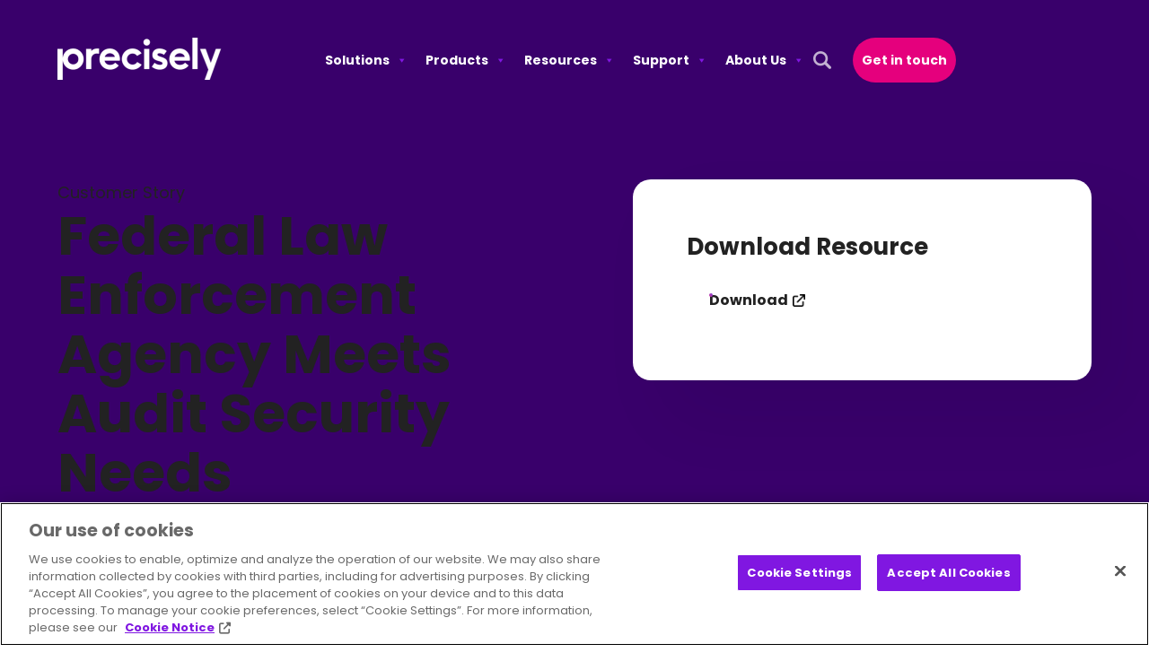

--- FILE ---
content_type: text/html; charset=UTF-8
request_url: https://www.precisely.com/resource-center/customerstories/agency-meets-audit-information-security-needs
body_size: 52704
content:
    <!doctype html>
<html lang="en-US">
    <head>
        <meta charset="UTF-8">
                <meta name="viewport" content="width=device-width, initial-scale=1">
        <link rel="profile" href="https://gmpg.org/xfn/11">
        <script src="https://player.vimeo.com/api/player.js"></script>
        <meta name='robots' content='index, follow, max-image-preview:large, max-snippet:-1, max-video-preview:-1' />
	<style>img:is([sizes="auto" i], [sizes^="auto," i]) { contain-intrinsic-size: 3000px 1500px }</style>
	<!-- This site is tracked with the HandL UTM Grabber v3 (3.1.13) - https://www.utmgrabber.com/ --> 

<!-- Google Tag Manager for WordPress by gtm4wp.com -->
<script data-cfasync="false" data-pagespeed-no-defer>
	var gtm4wp_datalayer_name = "dataLayer";
	var dataLayer = dataLayer || [];
</script>
<!-- End Google Tag Manager for WordPress by gtm4wp.com -->
	<!-- This site is optimized with the Yoast SEO plugin v26.0 - https://yoast.com/wordpress/plugins/seo/ -->
	<title>Ironstream and Splunk Helps Federal Law Enforcement Agecny - Precisely</title>
<link crossorigin data-rocket-preconnect href="https://www.googletagmanager.com" rel="preconnect">
<link crossorigin data-rocket-preconnect href="https://player.vimeo.com" rel="preconnect">
<link crossorigin data-rocket-preconnect href="https://cdn.cookielaw.org" rel="preconnect"><link rel="preload" data-rocket-preload as="image" href="https://www.precisely.com/wp-content/uploads/2025/06/precisely-logo.webp" fetchpriority="high">
	<meta name="description" content="Ironstream and Splunk Enterprise by Precisely help federal law enforcement. Agency meets audit/information security needs." />
	<link rel="canonical" href="https://www.precisely.com/resource-center/customerstories/agency-meets-audit-information-security-needs/" />
	<meta property="og:locale" content="en_US" />
	<meta property="og:type" content="article" />
	<meta property="og:title" content="Ironstream and Splunk Helps Federal Law Enforcement Agecny - Precisely" />
	<meta property="og:description" content="Ironstream and Splunk Enterprise by Precisely help federal law enforcement. Agency meets audit/information security needs." />
	<meta property="og:url" content="https://www.precisely.com/resource-center/customerstories/agency-meets-audit-information-security-needs/" />
	<meta property="og:site_name" content="Precisely" />
	<meta property="article:modified_time" content="2025-12-10T20:45:01+00:00" />
	<meta property="og:image" content="https://www.precisely.com/wp-content/uploads/2020/06/CS_Ironstream-Agency-Info-Sec_200618_E_final.jpg" />
	<meta property="og:image:width" content="812" />
	<meta property="og:image:height" content="550" />
	<meta property="og:image:type" content="image/jpeg" />
	<meta name="twitter:card" content="summary_large_image" />
	<meta name="twitter:label1" content="Est. reading time" />
	<meta name="twitter:data1" content="1 minute" />
	<!-- / Yoast SEO plugin. -->



<link rel="alternate" type="application/rss+xml" title="Precisely &raquo; Feed" href="https://www.precisely.com/feed/" />
<link rel="alternate" type="application/rss+xml" title="Precisely &raquo; Comments Feed" href="https://www.precisely.com/comments/feed/" />
<link rel="alternate" type="application/rss+xml" title="Precisely &raquo; Federal Law Enforcement Agency Meets Audit Security Needs Comments Feed" href="https://www.precisely.com/resource-center/customerstories/agency-meets-audit-information-security-needs/feed/" />
<style id='wp-emoji-styles-inline-css'>

	img.wp-smiley, img.emoji {
		display: inline !important;
		border: none !important;
		box-shadow: none !important;
		height: 1em !important;
		width: 1em !important;
		margin: 0 0.07em !important;
		vertical-align: -0.1em !important;
		background: none !important;
		padding: 0 !important;
	}
</style>
<style id='safe-svg-svg-icon-style-inline-css'>
.safe-svg-cover{text-align:center}.safe-svg-cover .safe-svg-inside{display:inline-block;max-width:100%}.safe-svg-cover svg{fill:currentColor;height:100%;max-height:100%;max-width:100%;width:100%}

</style>
<link data-minify="1" rel='stylesheet' id='dashicons-css' href='https://www.precisely.com/wp-content/cache/min/1/wp-includes/css/dashicons.min.css?ver=1769641097' media='all' />
<link rel='stylesheet' id='wpml-legacy-dropdown-0-css' href='https://www.precisely.com/wp-content/plugins/sitepress-multilingual-cms/templates/language-switchers/legacy-dropdown/style.min.css?ver=1' media='all' />
<link rel='stylesheet' id='wpml-legacy-horizontal-list-0-css' href='https://www.precisely.com/wp-content/plugins/sitepress-multilingual-cms/templates/language-switchers/legacy-list-horizontal/style.min.css?ver=1' media='all' />
<link rel='stylesheet' id='wpml-menu-item-0-css' href='https://www.precisely.com/wp-content/plugins/sitepress-multilingual-cms/templates/language-switchers/menu-item/style.min.css?ver=1' media='all' />
<link data-minify="1" rel='stylesheet' id='megamenu-genericons-css' href='https://www.precisely.com/wp-content/cache/min/1/wp-content/plugins/megamenu-pro/icons/genericons/genericons/genericons.css?ver=1769641097' media='all' />
<link data-minify="1" rel='stylesheet' id='megamenu-fontawesome6-css' href='https://www.precisely.com/wp-content/cache/min/1/wp-content/plugins/megamenu-pro/icons/fontawesome6/css/all.min.css?ver=1769641097' media='all' />
<link rel='stylesheet' id='hello-elementor-child-css' href='https://www.precisely.com/wp-content/themes/hello-elementor/style.css?ver=3.4.4' media='all' />
<link rel='stylesheet' id='elementor-frontend-css' href='https://www.precisely.com/wp-content/uploads/elementor/css/custom-frontend.min.css?ver=1769641099' media='all' />
<link rel='stylesheet' id='base-css' href='https://www.precisely.com/wp-content/themes/orbitmedia-elementor/resources/css/min/base.min.css?ver=1767712406' media='all' />
<link data-minify="1" rel='stylesheet' id='hello-elementor-header-footer-css' href='https://www.precisely.com/wp-content/cache/min/1/wp-content/themes/hello-elementor/assets/css/header-footer.css?ver=1769641097' media='all' />
<link rel='stylesheet' id='elementor-post-2809-css' href='https://www.precisely.com/wp-content/uploads/elementor/css/post-2809.css?ver=1769641088' media='all' />
<link rel='stylesheet' id='widget-image-css' href='https://www.precisely.com/wp-content/plugins/elementor/assets/css/widget-image.min.css?ver=3.32.3' media='all' />
<link data-minify="1" rel='stylesheet' id='swiper-css' href='https://www.precisely.com/wp-content/cache/min/1/wp-content/plugins/elementor/assets/lib/swiper/v8/css/swiper.min.css?ver=1769641097' media='all' />
<link rel='stylesheet' id='e-swiper-css' href='https://www.precisely.com/wp-content/plugins/elementor/assets/css/conditionals/e-swiper.min.css?ver=3.32.3' media='all' />
<link rel='stylesheet' id='e-sticky-css' href='https://www.precisely.com/wp-content/plugins/elementor-pro/assets/css/modules/sticky.min.css?ver=3.32.2' media='all' />
<link rel='stylesheet' id='widget-nav-menu-css' href='https://www.precisely.com/wp-content/uploads/elementor/css/custom-pro-widget-nav-menu.min.css?ver=1769641110' media='all' />
<link rel='stylesheet' id='widget-heading-css' href='https://www.precisely.com/wp-content/plugins/elementor/assets/css/widget-heading.min.css?ver=3.32.3' media='all' />
<link rel='stylesheet' id='widget-social-icons-css' href='https://www.precisely.com/wp-content/plugins/elementor/assets/css/widget-social-icons.min.css?ver=3.32.3' media='all' />
<link rel='stylesheet' id='e-apple-webkit-css' href='https://www.precisely.com/wp-content/uploads/elementor/css/custom-apple-webkit.min.css?ver=1769641098' media='all' />
<link rel='stylesheet' id='elementor-post-67137-css' href='https://www.precisely.com/wp-content/uploads/elementor/css/post-67137.css?ver=1769641088' media='all' />
<link rel='stylesheet' id='elementor-post-2869-css' href='https://www.precisely.com/wp-content/uploads/elementor/css/post-2869.css?ver=1769641095' media='all' />
<link rel='stylesheet' id='eael-general-css' href='https://www.precisely.com/wp-content/plugins/essential-addons-for-elementor-lite/assets/front-end/css/view/general.min.css?ver=6.3.2' media='all' />
<script id="wpml-cookie-js-extra">
var wpml_cookies = {"wp-wpml_current_language":{"value":"en","expires":1,"path":"\/"}};
var wpml_cookies = {"wp-wpml_current_language":{"value":"en","expires":1,"path":"\/"}};
</script>
<script src="https://www.precisely.com/wp-content/plugins/sitepress-multilingual-cms/res/js/cookies/language-cookie.js?ver=476000" id="wpml-cookie-js" defer data-wp-strategy="defer"></script>
<script src="https://www.precisely.com/wp-includes/js/jquery/jquery.min.js?ver=3.7.1" id="jquery-core-js"></script>
<script src="https://www.precisely.com/wp-includes/js/jquery/jquery-migrate.min.js?ver=3.4.1" id="jquery-migrate-js"></script>
<script src="https://www.precisely.com/wp-content/plugins/handl-utm-grabber-v3/js/js.cookie.js?ver=6.8.3" id="js.cookie-js"></script>
<script id="handl-utm-grabber-js-extra">
var handl_utm = [];
var handl_utm_all_params = ["utm_source","utm_medium","utm_term","utm_content","utm_campaign","first_utm_source","first_utm_medium","first_utm_term","first_utm_content","first_utm_campaign","fbclid","msclkid","gclid","wbraid","gbraid","handl_original_ref","handl_landing_page","handl_landing_page_base","handl_ip","handl_ref","handl_url","handl_ref_domain","handl_url_base","gaclientid","organic_source","organic_source_str","user_agent","traffic_source","first_traffic_source","handlID","_fbc","_fbp"];
var handl_utm_cookie_duration = ["30","1"];
var handl_utm_append_params = ["utm_source","utm_medium","utm_term","utm_content","utm_campaign","gclid"];
var handl_utm_first_touch_params = ["utm_source","utm_medium","utm_term","utm_content","utm_campaign"];
var handl_utm_session_cookies = {"enabled":"0"};
var handl_ajax = {"ajax_url":"https:\/\/www.precisely.com\/wp-admin\/admin-ajax.php","fb_capi_enabled":"0","require_third_party_consent":""};
var handl_utm_custom_params = [];
var handl_utm_dyo_logic = [];
var handl_utm_predefined = [];
</script>
<script src="https://www.precisely.com/wp-content/plugins/handl-utm-grabber-v3/js/handl-utm-grabber.js?ver=6.8.3" id="handl-utm-grabber-js"></script>
<script src="https://www.precisely.com/wp-content/plugins/sitepress-multilingual-cms/templates/language-switchers/legacy-dropdown/script.min.js?ver=1" id="wpml-legacy-dropdown-0-js"></script>
<script id="oms_resource_js-js-extra">
var oms_ajax_object = {"admin_ajax_url":"https:\/\/www.precisely.com\/wp-admin\/admin-ajax.php"};
</script>
<script src="https://www.precisely.com/wp-content/plugins/oms-resource/js/resources.js?ver=1.1" id="oms_resource_js-js"></script>
<link rel="https://api.w.org/" href="https://www.precisely.com/wp-json/" /><link rel="alternate" title="JSON" type="application/json" href="https://www.precisely.com/wp-json/wp/v2/resource/12971" /><link rel="EditURI" type="application/rsd+xml" title="RSD" href="https://www.precisely.com/xmlrpc.php?rsd" />
<link rel='shortlink' href='https://www.precisely.com/?p=12971' />
<meta name="generator" content="WPML ver:4.7.6 stt:1,4,3,28;" />
<style>.handl-hidden{display: none}</style><style>[class^="fieldset-handl_"]{display: none}</style><!-- Stream WordPress user activity plugin v4.1.1 -->
<!-- Schema optimized by Schema Pro --><script type="application/ld+json">{"@context":"https://schema.org","@type":"LocalBusiness","name":"Precisely","image":{"@type":"ImageObject","url":"https://www.precisely.com/wp-content/uploads/2022/07/precisely-logo.webp","width":366,"height":94},"telephone":null,"url":"https://www.precisely.com","priceRange":null,"openingHoursSpecification":[{"@type":"OpeningHoursSpecification","dayOfWeek":[""],"opens":"","closes":""}],"geo":{"@type":"GeoCoordinates","latitude":"","longitude":""}}</script><!-- / Schema optimized by Schema Pro --><!-- sitelink-search-box Schema optimized by Schema Pro --><script type="application/ld+json">{"@context":"https:\/\/schema.org","@type":"WebSite","name":"Precisely","url":"https:\/\/www.precisely.com","potentialAction":[{"@type":"SearchAction","target":"https:\/\/www.precisely.com\/?s={search_term_string}","query-input":"required name=search_term_string"}]}</script><!-- / sitelink-search-box Schema optimized by Schema Pro --><!-- breadcrumb Schema optimized by Schema Pro --><script type="application/ld+json">{"@context":"https:\/\/schema.org","@type":"BreadcrumbList","itemListElement":[{"@type":"ListItem","position":1,"item":{"@id":"https:\/\/www.precisely.com\/","name":"Home"}},{"@type":"ListItem","position":2,"item":{"@id":"https:\/\/www.precisely.com\/resource-center\/customerstories\/agency-meets-audit-information-security-needs\/","name":"Federal Law Enforcement Agency Meets Audit Security Needs"}}]}</script><!-- / breadcrumb Schema optimized by Schema Pro -->
<!-- Google Tag Manager for WordPress by gtm4wp.com -->
<!-- GTM Container placement set to manual -->
<script data-cfasync="false" data-pagespeed-no-defer>
	var dataLayer_content = {"pagePostType":"resource","pagePostType2":"single-resource","pageCategory":["customerstories"],"pagePostAuthor":"orbiteers"};
	dataLayer.push( dataLayer_content );
</script>
<script data-cfasync="false" data-pagespeed-no-defer>
(function(w,d,s,l,i){w[l]=w[l]||[];w[l].push({'gtm.start':
new Date().getTime(),event:'gtm.js'});var f=d.getElementsByTagName(s)[0],
j=d.createElement(s),dl=l!='dataLayer'?'&l='+l:'';j.async=true;j.src=
'//www.googletagmanager.com/gtm.js?id='+i+dl;f.parentNode.insertBefore(j,f);
})(window,document,'script','dataLayer','GTM-KKPS6PJ');
</script>
<!-- End Google Tag Manager for WordPress by gtm4wp.com --><meta name="generator" content="Elementor 3.32.3; features: e_font_icon_svg, additional_custom_breakpoints; settings: css_print_method-external, google_font-enabled, font_display-swap">
<style>
/** Styling for hero pageblock
 *  *  *  *  *  *  *  *  *  *  *  *  *  *  *  *  *  *  *  *
 *  Styling can be managed in Elementor style settings as desired.
 * 	Animations: Managed in Elementor, Advanced > Motion Effects.
 * 	Background Color / Image: Set in Elementor, Style > Background. A hex class will be detected and added to page block container.
 * 	Background Overlay: Set in Elementor, Style > Background Overlay. 
 		* Add custom attribute for styling Advanced > Attributes > "data-background|overlay".
 * 	Container Width: Container width is set on boxed containers in Elementor, Layout > Width. Default: 1500px, Short: 1100px
 * 	Reverse Columns: Text & Image (Right) Container is revesred on mobile in Elementor, Content > Items > Direction: Column - Reversed.
 * 	Spacing: Global Spacing is being applied in the dev base styles. 
 * 	Text Alignment: Managed in Elementor, Style > Text Editor > Alignment. Allows for content flexibility.
 *  Contact your project developer to manage any styling conflicts.
 * 	Ensure all CSS code is preceeded by body.orbit, feel free to remove any usused code.
 * 	Breakpoint guide found at the bottom of this file. Group breakpoints with their corresponding styles.
 *  *  *  *  *  *  *  *  *  *  *  *  *  *  *  *  *  *  *  *
 **/
	
/** Hero Pageblock [start] **/
	body.orbit .pageblock--oms-hero {
		padding-top: 120px;
		padding-bottom: 120px;
	}
	
	body.orbit.home .pageblock--oms-hero {
		padding-top: 60px;
		padding-bottom: 0px;
	}
	
	body.orbit .pageblock--oms-hero .hero-bg-image {
		position: absolute;
    top: 0;
    left: 0;
    width: 100%;
    height: 100%;
    z-index: 0;
    overflow: hidden;
	}
	
	body.orbit .pageblock--oms-hero .hero-bg-image img {
		width: 100%;
		height: 100%;
    object-fit: cover;
    object-position: top;
		transform: scale(1.5);
		transition: .3s ease;
	}
	body.orbit .pageblock--oms-hero .hero-bg-image.animated img {
		transform: scale(1);
	}
	

	
	body.orbit .pageblock--oms-hero.bg-color--39006b::after {
		content: '';
		width: 100%;
		height: 20vh;
		position: absolute;
		left: 0;
		bottom: 0;
		background: linear-gradient(180deg, hsla(272, 100%, 21%, 0) 0%, hsla(272, 100%, 21%, 1) 100%);
		z-index: 0;
	}
	
	/*body.orbit .pageblock--oms-hero.bg-color--39006b:has(.hero-bg-image)::after {
		z-index: 1;
	}*/
	
	body.orbit.home .pageblock--oms-hero .e-con-inner .container--oms-hero {
		z-index: 2;
	}
	
	body.orbit.home .pageblock--oms-hero .e-con-inner .container--oms-hero .column--text {
		margin: 60px;
	}
	
	@media (max-width: 767px){
		body.orbit.home .pageblock--oms-hero .e-con-inner .container--oms-hero .column--text {
			margin: 60px 0 0;
		}
	}
	
	@media (max-width: 575px){
		body.orbit.home .pageblock--oms-hero .e-con-inner .container--oms-hero .column--text {
			margin: 30px 0 0;
		}
	}
	
	
	/* Video hero [start] */
	body.orbit .pageblock--oms-hero--video .oms-toggle {
			background-color: #ffffff;
			background-image: url(/wp-content/uploads/2022/04/pause-solid.svg) !important;
			background-position: 10px center;
			background-size: 10px;
			border: none;
			color: #333333;
			font-size: 10px;
			line-height: 1;
			padding: 5px 10px 5px 25px;
			right: 40px;
			text-transform: uppercase;
			top: 20px;
	}
	
	body.orbit .pageblock--oms-hero--video .oms-toggle:hover {
			opacity: 0.8;
	}
	body.orbit .pageblock--oms-hero--video .oms-toggle.pause {
			background-image: url(/wp-content/uploads/2022/04/play-solid.svg) !important;
	}
	
	/* XL Desktop */
	@media all and (min-width: 1200px) {
		body.orbit .pageblock--oms-hero--video .oms-toggle {
			top: 30px;
		}
	}
	
	/* XXL Desktop */
	@media all and (min-width: 1400px) {
		body.orbit .pageblock--oms-hero--video .oms-toggle {
			top: 40px;
		}
	}
	/* Video hero [end] */
	
	/* Larger hero [start] */
	body.orbit .pageblock--oms-hero--large .container--oms-hero > .e-con-inner {
			/* Adjust top and bottom padding as needed, leave left and right padding as is */
  		padding: 100px 25px !important;
	}
	
	/* XL Desktop */
	@media all and (min-width: 1200px) {
			body.orbit .pageblock--oms-hero--large .container--oms-hero > .e-con-inner {
				/* Adjust top and bottom padding as needed, leave left and right padding as is */
					padding: 150px 50px !important;
			}
	}
	
	/* XXL Desktop */
	@media all and (min-width: 1400px) {
			body.orbit .pageblock--oms-hero--large .container--oms-hero > .e-con-inner {
				/* Adjust top and bottom padding as needed, leave left and right padding as is */	
				padding: 200px 0 !important;
			}
	}
	/* Large hero [start] */
	
	/* Transition Specific Styles (i.e Midpage CTA) */
	body.orbit .pageblock--oms-cta.oms-transition {}
	
	body.orbit .pageblock--oms-cta.oms-transition .container--oms-cta {
			border-radius: 10px;
			padding: 30px;
			row-gap: 30px;
	}
	
	/* LG Desktop */
	@media all and (min-width: 992px) {
			body.orbit .pageblock--oms-cta.oms-transition .container--oms-cta {
					padding: 30px 75px 30px 30px;
			}
	}
	
	
	/* Rotating Headline */
	
	body.orbit  .rotating {
			 text-align: left;
	}

	/*Vertical Sliding*/
	body.orbit .slidingVertical{
		display: inline-block;
		/*text-indent: 8px;*/
		width: 300px;
		height: 62px;
		overflow: hidden;
		position: relative;
		bottom: -10px;
	}
	
	@media all and (max-width: 767px){
		body.orbit .slidingVertical {
				height: 42px;
				bottom: -6px;
		}
	}
	
	body.orbit .slidingVertical strong {
		animation: topToBottom 9s linear infinite 0s;
		color: #E5007E;
		opacity: 0;
		overflow: hidden;
		position: absolute;
	}
	body.orbit .slidingVertical strong:nth-child(2){
		animation-delay: 3s;
	}
	body.orbit .slidingVertical strong:nth-child(3){
		animation-delay: 6s;
	}
	/*.slidingVertical span:nth-child(4){
		animation-delay: 7.5s;
		-ms-animation-delay: 7.5s;
		-webkit-animation-delay: 7.5s;
	}
	.slidingVertical span:nth-child(5){
		animation-delay: 10s;
		-ms-animation-delay: 10s;
		-webkit-animation-delay: 10s;
	}*/

	/*topToBottom Animation*/

	@keyframes topToBottom{
		0% { opacity: 0; }
		5% { opacity: 0; -webkit-transform: translateY(-50px); }
		10% { opacity: 1; -webkit-transform: translateY(0px); }
		25% { opacity: 1; -webkit-transform: translateY(0px); }
		30% { opacity: 0; -webkit-transform: translateY(50px); }
		80% { opacity: 0; }
		100% { opacity: 0; }
	}
	
	/* Heart Animation */
	
	body.orbit .heart-contain {
		position: absolute;
    top: 18%;
    width: 30%;
		z-index: 3;
	}
	body.orbit .heart-contain #heart {
		width: 100%;
		stroke: #E5007E;
		fill: transparent;
		stroke-dasharray: 931;
		stroke-dashoffset: 931;
		filter: drop-shadow(0px 0px 0px #E5007E);
		height: auto;
	}

	body.orbit .heart-contain #heart {
		animation: 1.2s 1.8s ease-in forwards draw, 
		3s linear 2.5s infinite forwards beat;

	}

	@keyframes draw {
		0% {
			stroke-dashoffset: 931;
			opacity: 0;
			
		}

		70% {
			stroke-dashoffset: 0;
			opacity: 1;
			transform: scale(1);
		}
		
		90% {
			transform: scale(1.1)
		}

		100% {
			stroke-dashoffset: 0;
			transform: scale(1);
		}
	} 

	@keyframes beat {
		0% {
			filter: drop-shadow(0px 0px 0px #E5007E);
		}
		
		5% {
			filter: drop-shadow(0px 0px 5px #E5007E);
		}
		
		40% {
			filter: drop-shadow(0px 0px 20px #E5007E);
		}

		55% {
			filter: drop-shadow(0px 0px 5px #E5007E);
		}
		
		60% {
			filter: drop-shadow(0px 0px 0px #E5007E);
		}
		
		75% {
			filter: drop-shadow(0px 0px 0px #E5007E);
		}

		100% {
			filter: drop-shadow(0px 0px 0px #E5007E);
		}

	}


	
/** Hero Pageblock [end] **/
	
/** Breakpoint Guide [start] 
 * 	Breakpoints match the responsive breakpoints in Elementor Site Settings > Breakpoints 
 *  Breakpoints should be used in a mobile first style where possible. Min = Desktop | Max = Mobile
 *  Add breakpoints in their appropriate section as needed. DO NOT add code into guide
 **/    	
	@media all and (min-width:480px) {} /* Mobile */
	@media all and (min-width:576px) {}
	@media all and (min-width:768px) {}
	@media all and (min-width:992px) {} /*Tablet*/
	@media all and (min-width:1200px) {}
	@media all and (min-width:1400px) {}
	@media all and (max-width:575px) {}
	@media all and (max-width:767px) {}
	@media all and (max-width:991px) {}
	@media all and (max-width:1199px) {}
	@media all and (max-width:1399px) {}
/** Breakpoint Guide [end] **/
	
</style>

<style>
/** Styling for facet styling
 *  *  *  *  *  *  *  *  *  *  *  *  *  *  *  *  *  *  *  *
 * Base styles managed in orbitmedia-elementor child theme	
 *  *  *  *  *  *  *  *  *  *  *  *  *  *  *  *  *  *  *  *
 **/
	
/** Facet Focus Styles (Ensures focus styles do not get cutoff) **/
	
	body.orbit .facetwp-type__dropdown select,
	body.orbit .facetwp-type__search input {
		outline-offset: -10px;
	}

	
/** Breakpoint Guide [start] 
 * 	Breakpoints match the responsive breakpoints in Elementor Site Settings > Breakpoints 
 *  Breakpoints should be used in a mobile first style where possible. Min = Desktop | Max = Mobile
 *  Add breakpoints in their appropriate section as needed. DO NOT add code into guide
 **/    	
	@media all and (min-width:480px) {} 	/* XS Desktop Styles */
	@media all and (min-width:576px) {}		/* SM Desktop Styles */
	@media all and (min-width:768px) {}		/* MD Desktop Styles */
	@media all and (min-width:992px) {} 	/* LG Desktop Styles */
	@media all and (min-width:1200px) {} 	/* XL Desktop Styles */
	@media all and (min-width:1400px) {}	/* XXL Desktop Styles */
	@media all and (max-width:575px) {}
	@media all and (max-width:767px) {}
	@media all and (max-width:991px) {}
	@media all and (max-width:1199px) {}
	@media all and (max-width:1399px) {}
/** Breakpoint Guide [end] **/
	
</style>

<style type="text/css">
	
	body.orbit .elementor-location-header #primary-nav #mega-menu-wrap-menu-1 #mega-menu-menu-1 > li.mega-menu-item.mega-wpml-ls-menu-item a.mega-menu-link::after {
			content: '';
			background: url(/wp-content/uploads/2025/04/icon-language-translation-40x40-1.webp);
			width: 20px;
			height: 20px;
			display: inline-block;
			background-size: 100%;
			position: absolute;
			top: calc(50% - 10px);
			left: 0;
			transition: .15s ease;
			transform: none !important;
			border-bottom: none !important;
	}
	
	body.orbit .elementor-location-header #primary-nav #mega-menu-wrap-menu-1 #mega-menu-menu-1 > li.mega-menu-item.mega-wpml-ls-menu-item:not(.mega-menu-item-has-children) {
			display: none;
	}
	
	
	body.orbit .elementor-location-header #primary-nav #mega-menu-wrap-menu-1 #mega-menu-menu-1 > li.mega-menu-item.mega-wpml-ls-menu-item .mega-sub-menu a.mega-menu-link::after {
			display: none;
	}
	
	
	body.orbit.nav-focus .elementor-location-header li.mega-menu-item.mega-wpml-ls-menu-item a.mega-menu-link:hover::after, 
	body.orbit .elementor-location-header #oms-header.elementor-sticky--effects li.mega-menu-item.mega-wpml-ls-menu-item a.mega-menu-link:hover::after {
    filter: brightness(0) saturate(100%) invert(21%) sepia(70%) saturate(4504%) hue-rotate(266deg) brightness(83%) contrast(115%);
}
	
	body.orbit.nav-focus .elementor-location-header li.mega-menu-item.mega-wpml-ls-menu-item a.mega-menu-link::after, 
	body.orbit .elementor-location-header #oms-header.elementor-sticky--effects li.mega-menu-item.mega-wpml-ls-menu-item a.mega-menu-link::after {
    filter: brightness(0) saturate(100%) invert(7%) sepia(4%) saturate(3%) hue-rotate(323deg) brightness(91%) contrast(84%);
    opacity: 100%;
}
	
	@media all and (min-width: 1200px){
		
		body.orbit .elementor-location-header #primary-nav #mega-menu-wrap-menu-1 #mega-menu-menu-1 > li.mega-menu-item.mega-wpml-ls-menu-item > a.mega-menu-link > .wpml-ls-native,
		body.orbit .elementor-location-header #primary-nav #mega-menu-wrap-menu-1 #mega-menu-menu-1 > li.mega-menu-item.mega-wpml-ls-menu-item > a.mega-menu-link > .wpml-ls-display {
			display: none;
		}
		
		body.orbit .elementor-location-header #primary-nav #mega-menu-wrap-menu-1 #mega-menu-menu-1 > li.mega-menu-item.mega-wpml-ls-menu-item ul.mega-sub-menu {
			border-radius: 8px;
			background: rgb(251 251 254);
			box-shadow: 20px 20px 40px rgba(0,0,0,.1);
			overflow: hidden;
			padding: 30px 15px 20px;
			margin-left: -30px;
		}
		
		body.orbit .elementor-location-header #primary-nav #mega-menu-wrap-menu-1 #mega-menu-menu-1 > li.mega-menu-item.mega-wpml-ls-menu-item ul.mega-sub-menu li.mega-menu-item a.mega-menu-link {
			border-radius: 50px;
			padding: 5px 15px;
		}

	}
	
	
	body.orbit .elementor-location-header #primary-nav #mega-menu-wrap-menu-1 #mega-menu-menu-1 > li.mega-menu-item.mega-wpml-ls-menu-item ul.mega-sub-menu li.mega-menu-item a.mega-menu-link {
		background: none;
		transition: .3s ease;
		color: #222222;
    font-size: 16px;
	}
	
	body.orbit .elementor-location-header #primary-nav #mega-menu-wrap-menu-1 #mega-menu-menu-1 > li.mega-menu-item.mega-wpml-ls-menu-item ul.mega-sub-menu li.mega-menu-item a.mega-menu-link:hover {
		background: rgba(218, 220, 236,.2) !important;
		
	}
	
	@media all and (max-width: 1199px){
		
			body.orbit .elementor-location-header #primary-nav #mega-menu-wrap-menu-1 #mega-menu-menu-1 > li.mega-menu-item.mega-wpml-ls-menu-item {
				background: rgba(218, 220, 236,.3);
				border-radius: 25px;
				display: block;
				margin-top: 30px;
		}
		
		body.orbit .elementor-location-header #primary-nav #mega-menu-wrap-menu-1 #mega-menu-menu-1 > li.mega-menu-item.mega-wpml-ls-menu-item ul.mega-sub-menu li.mega-menu-item a.mega-menu-link {
				text-align: center;
		}
		
		body.orbit .elementor-location-header #primary-nav #mega-menu-wrap-menu-1 #mega-menu-menu-1 > li.mega-menu-item.mega-wpml-ls-menu-item > a.mega-menu-link {
				
		}
		
		body.orbit .elementor-location-header #primary-nav #mega-menu-wrap-menu-1 #mega-menu-menu-1 > li.mega-menu-item.mega-wpml-ls-menu-item > a.mega-menu-link > .wpml-ls-native,
		body.orbit .elementor-location-header #primary-nav #mega-menu-wrap-menu-1 #mega-menu-menu-1 > li.mega-menu-item.mega-wpml-ls-menu-item > a.mega-menu-link > .wpml-ls-display {
				margin-left: 50px;
    		font-weight: 500;
		}
		
		    
		
		
		body.orbit .elementor-location-header #primary-nav #mega-menu-wrap-menu-1 #mega-menu-menu-1 > li.mega-menu-item.mega-wpml-ls-menu-item a.mega-menu-link::after {
				left: 15px;
				filter: brightness(0) saturate(100%) invert(7%) sepia(4%) saturate(3%) hue-rotate(323deg) brightness(91%) contrast(84%);
    		opacity: 100%;
		}
		
		body.orbit .elementor-location-header #primary-nav #mega-menu-wrap-menu-1 #mega-menu-menu-1 > li.mega-menu-item.mega-wpml-ls-menu-item a.mega-menu-link .mega-indicator {
				right: 10px;
		}
		
		body.orbit .elementor-location-header #primary-nav #mega-menu-wrap-menu-1 #mega-menu-menu-1 > li.mega-menu-item.mega-wpml-ls-menu-item ul.mega-sub-menu {
				float: none;
				padding: 0 15px 30px;
        background: none;
		}
		
		body.orbit .elementor-location-header #primary-nav #mega-menu-wrap-menu-1 #mega-menu-menu-1 > li.mega-menu-item.mega-wpml-ls-menu-item ul.mega-sub-menu li.mega-menu-item {
				float: none;
		}
		
		body.orbit .elementor-location-header #primary-nav #mega-menu-wrap-menu-1 #mega-menu-menu-1 > li.mega-menu-item.mega-wpml-ls-menu-item ul.mega-sub-menu li.mega-menu-item a.mega-menu-link {
			background: none;
			transition: .3s ease;
			color: #222222;
			font-size: 16px;
			padding: 5px 35px;
			text-align: left;
			border-radius: 25px;
	}
		
		body.orbit .elementor-location-header #primary-nav #mega-menu-wrap-menu-1 #mega-menu-menu-1 > li.mega-menu-item.mega-wpml-ls-menu-item ul.mega-sub-menu li.mega-menu-item a.mega-menu-link:hover {
		background: rgba(255,255,255,.3) !important;
	}
		
}
	
	
	
	



</style>




<style type="text/css">

	body.legacy-content .bg-darkPurple.text-white a, 
	body.legacy-content .bg-primary.text-white a {
		color: white !important;
	}
	
	body.legacy-content .bg-darkPurple.text-white a:hover, 
	body.legacy-content .bg-primary.text-white a:hover {
		color: white !important;
	}
	
	body.legacy-content .cta-white-primary-border:hover a, 
	body.legacy-content .cta-white-primary-border:hover a:hover {
    color: white !important;
}
	
	body.legacy-content.mega-menu-menu-1-mobile-open header .elementor-sticky {
		background: none !important;
	}
	
	body.legacy-content #oms-search--overlay.open + header .elementor-sticky {
			background: none !important;
	}
	
	
	body.legacy-content.single-resource article ul {
    	padding-left: 30px;
	}
	
	body.legacy-content.single-resource article ul li {
			padding-left: 0;
	}
	
	body.legacy-content.single-resource article ul li:before {
		display: none;
	}
	
	/* Typography Colors for .bg-bldg-1 */
	body.legacy-content .bg-bldg-1 h1,
	body.legacy-content .bg-bldg-1 h2,
	body.legacy-content .bg-bldg-1 h3,
	body.legacy-content .bg-bldg-1 h4,
	body.legacy-content .bg-bldg-1 h5,
	body.legacy-content .bg-bldg-1 h6,
	body.legacy-content .bg-bldg-1 p
	body.legacy-content .bg-bldg-1 strong {
		color: #ffffff;
	}

	
	@media (max-width: 1199px) {
		
    body.legacy-content.mega-menu-menu-1-mobile-open::before {
        z-index: 99;
    }
	}

</style>
<style type="text/css">
	
	/* Leadership Team Landing Styles */
	
	body.orbit .team-grid .oms_team article {
		background: white;
    border-radius: 20px;
    box-shadow: 40px 40px 80px rgba(13, 0, 24, .07);
	  overflow: hidden;
	}
	
	body.orbit .team-grid .oms_team article .e-con-inner {
		justify-content: space-between;
		position: unset;
		z-index: 1;
	}
	
	body.orbit .team-grid .oms_team article .e-con-inner > .elementor-element {
		align-items: start;
    row-gap: 0;
		position: unset;
	}
	
	body.orbit .team-grid .oms_team article::before {
			content: '';
			position: absolute;
			left: 0;
			top: unset;
			bottom: 0;
			width: 0%;
			height: 0%;
			background: #8017E1;
			transition: .3s ease;
			border-radius: 500px;
			transform: scale(0);
			opacity: 0;
			z-index: 0;
	}
	
	body.orbit .team-grid .oms_team article .elementor-widget-container img {
		transition: .3s ease;
		background-image: radial-gradient(#ffffff 65%, transparent 66%);
	}
	
	body.orbit .team-grid .oms_team article:hover .elementor-widget-container img {
		/*border-radius: 500px;
    padding: 30px;
    background: none;
    box-sizing: border-box;
    box-shadow: inset 0px 0px 0px 30px #8017E1, 0px 0px 1px 30px #8017E1
    object-fit: none;
    background-image: radial-gradient(#ffffff 65%, transparent 66%);
    border: 1px solid #8017E1;
    overflow: hidden;*/
		
		border-radius: 500px;
    padding: 7px;
    background: none;
    box-sizing: border-box;
    /* box-shadow: inset 0px 0px 0px 30px #8017E1, 0px 0px 1px 30px #8017E1; */
    object-fit: contain;
    background-image: radial-gradient(#ffffff 65%, transparent 66%);
    border: 30px solid #8017E1;
    overflow: hidden;
	}
	
	body.orbit .team-grid .oms_team article:hover::before {
			height: 100%;
			width: 100%;
			border-radius: 0;
			transform: scale(2);
			opacity: 1;
	}
	
		
	
	body.orbit .team-grid .oms_team article .e-con-inner > .elementor-element:first-child {
		padding: 30px 30px 0;
		position: unset;
	}
	
	body.orbit .team-grid .oms_team article .elementor-widget-heading {
		position: unset;
	}
	
	body.orbit .team-grid .oms_team article .elementor-widget-container {
		position: unset;
	}
	
	body.orbit .team-grid .oms_team article .elementor-heading-title {
		margin-bottom: 15px;
		position: unset;
		line-height: 22px;
	}
	
	body.orbit .team-grid .oms_team article .elementor-heading-title a {
		background: none;
		font-size: 26px;
		color: #222222;
		font-weight: 900;
		position: unset;
		transition: .3s ease;
	}
	
	body.orbit .team-grid .oms_team article:hover .elementor-heading-title a {
		color: #ffffff !important;
	}
	
	body.orbit .team-grid .oms_team article .elementor-heading-title a::before {
		content: '';
		width: 100%;
		height: 100%;
		top: 0;
		left: 0;
		position: absolute;
		display: block;
	}
	
	body.orbit .team-grid .oms_team article .elementor-heading-title a::after {
		content: '›';
		display: inline;
		position: relative;
		margin-left: 5px;
		top: 0;
		color: #E5007E;
		transition: .3s ease;
	}
	
	body.orbit .team-grid .oms_team article:hover .elementor-heading-title a::after {
		margin-left: 10px;
		color: #ffffff;
	}
	
	body.orbit .team-grid .oms_team article .elementor-widget-text-editor {
		color: #4D4C4E;
		font-size: 16px;
		line-height: 1.3;
		transition: .3s ease;
	}
	
	body.orbit .team-grid .oms_team article:hover .elementor-widget-text-editor {
		color: #ffffff;
	}
	
	
	
	
	/* Team Bio Detail Styles */
	

	body.orbit.single-oms_team .oms_team .pageblock--oms-hero > .e-con-inner {
		padding: 100px 0 200px;
	}
	
	
	
	body.orbit.single-oms_team .oms_team .pageblock--oms-hero .elementor-widget-image:not(.hero-bg-image) {
		border-radius: 500px;
		background: #F8F9FB;
		overflow: hidden;
		
	}
	
	body.orbit.single-oms_team .oms_team .pageblock--oms-hero .linkedin a.cta-link.elementor-button-link .elementor-button-text::after {
			content: '';
			width: 28px;
			height: 28px;
			display: inline-block;
			position: absolute;
			background: url(/wp-content/uploads/2025/06/icon-linkedin.webp);
			background-size: 100%;
			background-repeat: no-repeat;
			top: -4px;
	}
	
	body.orbit.single-oms_team .oms_team .pageblock--oms-hero .linkedin a[href=""], 
	body.orbit.single-oms_team .oms_team .pageblock--oms-hero .linkedin a[href="#"], 
	body.orbit.single-oms_team .oms_team .pageblock--oms-hero .linkedin a:not([href]) {
		display: none;
	}
	
	body.orbit.single-oms_team .oms_team .pageblock--oms-hero .back {
			margin-left: 30px;
	}
	
	body.orbit.single-oms_team .oms_team .pageblock--oms-hero .back a.cta-link.elementor-button-link .elementor-button-text::after {
			content: '';
			width: 16px;
			height: 16px;
			display: inline-block;
			position: absolute;
			background: url(/wp-content/uploads/2025/06/icon-back-arrow.webp);
			background-size: 100%;
			background-repeat: no-repeat;
			top: 4px;
			left: 0;
			margin-left: -30px;
	}
	
	@media all and (max-width: 991px){
	
			body.orbit.single-oms_team .oms_team .pageblock--oms-hero .elementor-widget-image:not(.hero-bg-image) {
				max-width: 60%;
				margin: 0 auto;
			}
		
		body.orbit.single-oms_team .oms_team .pageblock--oms-hero .intro-paragraph, 
		body.orbit.single-oms_team .oms_team .pageblock--oms-hero h1 {
				margin-bottom: 0;
		}
		
		body.orbit.single-oms_team .oms_team .pageblock--oms-hero .linkedin {
				position: absolute;
				bottom: 0;
				right: 40px;
		}
		
		
		body.orbit.single-oms_team .oms_team .pageblock--oms-hero .column--image {
			position: unset;
		}
		
	}
	
	@media all and (max-width: 767px){
		body.orbit.single-oms_team .oms_team .pageblock--oms-hero > .e-con-inner {
			padding: 20px 0 200px;
		}
		
		body.orbit.single-oms_team .oms_team .pageblock--oms-hero .elementor-widget-image:not(.hero-bg-image) {
			max-width: 80%;
		}
	}
	



</style>
<style>

/* Improved Animations Stylesheet from https://element.how/elementor-improve-entrance-animations/ , works for the 'fade' animations */

@keyframes fadeDown {
    from {
        opacity: 0;
        transform: translate3d(0,-30px,0)
    }

    to {
        opacity: 1;
        transform: none
    }
}

.elementor-element.fadeInDown {
    animation-name: fadeDown
}

@keyframes fadeLeft {
    from {
        opacity: 0;
        transform: translate3d(-30px,0,0)
    }

    to {
        opacity: 1;
        transform: none
    }
}

.elementor-element.fadeInLeft {
    animation-name: fadeLeft
}

@keyframes fadeRight {
    from {
        opacity: 0;
        transform: translate3d(30px,0,0)
    }

    to {
        opacity: 1;
        transform: none
    }
}

.elementor-element.fadeInRight {
    animation-name: fadeRight
}

@keyframes fadeUp {
    from {
        opacity: 0;
        transform: translate3d(0,30px,0)
    }

    to {
        opacity: 1;
        transform: none
    }
}

.elementor-element.fadeInUp {
    animation-name: fadeUp
}
	
	body.orbit .pageblock.placeholder .e-con-inner {
		max-width: 1500px;
	}
	
	
	
	@keyframes maskUp {
		  0%   {transform: translateY(100%); opacity: 0;}
			10%  {opacity: 1;}
			50%  {transform: translateY(0%)}
			75%  {transform: translateY(0%)}
			90%  {opacity: 1;}
			100% {transform: translateY(-100%); opacity: 1;}
	}
	
	body.orbit .pageblock--oms-cta.oms-transition.image-bg .container--oms-cta.animated-fast {
		overflow: hidden;
	}

	body.orbit .column--image.animated-fast:not(.transparent) .elementor-widget-image::before,
	body.orbit .column--video.animated-fast .elementor-widget-video::before,
	body.orbit .pageblock--oms-cta.oms-transition.image-bg .container--oms-cta.animated-fast::after {
		content: '';
		background: #591d9d;
		position: absolute;
    top: -1px;
    left: 0;
    right: 0;
    bottom: 0;
    z-index: 20;
    transform: translateY(100%);
		transition: .3s ease;	
		opacity: 0;
	}
	
	body.orbit .column--image.animated-fast.circle .elementor-widget-image::before {
		border-radius: 900px;
	}
	
	body.orbit .pageblock.bg-color--181c1f .column--image.animated-fast .elementor-widget-image::before,
	body.orbit .pageblock.bg-color--181c1f .column--video.animated-fast .elementor-widget-video::before	{
		background-color: #ffffff;
	}
	
	body.orbit .column--image.animated-fast.animated:not(.transparent) .elementor-widget-image::before,
	body.orbit .column--video.animated-fast.animated .elementor-widget-video::before,
	body.orbit .pageblock--oms-cta.oms-transition.image-bg .container--oms-cta.animated-fast.animated::after {
    animation-name: maskUp;
		animation-duration: 1s;
		animation-delay: 1s;
	}
	
	body.orbit .pageblock--oms-cta.oms-transition.image-bg .container--oms-cta.animated-fast.animated::after {
			animation-delay: -250ms;
	}
	
	body.orbit .column--image.animated-fast:not(.transparent) .elementor-widget-image,
	body.orbit .column--video.animated-fast .elementor-widget-video {
		overflow: hidden;
	}
	
	body.orbit .column--image.animated-fast.circle .elementor-widget-image {
		border-radius: 900px;
	}
	
	body.orbit .pageblock--oms-hero .column--image:not(.circle) .elementor-widget-image img {
		border-radius: 40px;
	}
	
	@media all and (max-width: 767px){
			body.orbit .column--image:not(.circle) .elementor-widget-image img {
				border-radius: 20px;
			}
	}
	
	
	body.orbit .column--image.animated-fast.circle .elementor-widget-image img {
		border-radius: 900px;
	}
	
	body.orbit .column--image.animated-fast:not(.transparent) .elementor-widget-image img,
	body.orbit .column--video.animated-fast .elementor-widget-video .elementor-widget-container {
		opacity: 0;
		transition: .3s ease;
		transition-delay: 1.5s;
	}
	
	
	body.orbit .column--image.animated-fast.animated:not(.transparent) .elementor-widget-image img,
	body.orbit .column--video.animated-fast.animated .elementor-widget-video .elementor-widget-container {
    opacity: 1;
	}
	
	
</style>
<style>
/** Styling for Testimonial pageblock
 *  *  *  *  *  *  *  *  *  *  *  *  *  *  *  *  *  *  *  *
 *  Styling can be managed in Elementor style settings as desired.
 * 	Animations: Managed in Elementor, Advanced > Motion Effects.
 * 	Background Color: Set in Elementor, Style > Background. A hex class will be detected and added to seconadry nav container.
 * 	Column Count: Column count class is set on row in Elementor, Advanced > CSS Classes. Ex: col-count--#
 * 	Container Width: Container width is set on boxed containers in Elementor, Layout > Width. 
 * 	*	Default: 1500px, Short: 1100px
 * 	Text Alignment: Managed in Elementor, Style > Text Editor > Alignment. Allows for content flexibility.
 *  Contact your project developer to manage any styling conflicts.
 * 	Ensure all CSS code is preceeded by body.orbit, feel free to remove any usused code.
 * 	Breakpoint guide found at the bottom of this file. Group breakpoints with their corresponding styles.
 *  *  *  *  *  *  *  *  *  *  *  *  *  *  *  *  *  *  *  *
 **/
	


/*/////////////////////////////////////////////////////////////////////////////////////////////////////////////
    -------------------------------------------------------------------------------------------------------------
		BASE COMMON STYLING
	-------------------------------------------------------------------------------------------------------------
	/////////////////////////////////////////////////////////////////////////////////////////////////////////////*/


	/*=================================================================================
            Typography
        ===============================================================================*/
	
		body.orbit .pageblock .container--oms-testimonial h2,
		body.orbit .pageblock .container--oms-testimonial h3,
		body.orbit .pageblock .container--oms-testimonial h4 {
			font-size: 36px;
			line-height: 1.2;
		}


	/*=================================================================================
            Column
        ===============================================================================*/

		body.orbit .pageblock .container--oms-testimonial .row--testimonial > .column {
			row-gap: 0;
		}


	/*=================================================================================
            Quote Icon
        ===============================================================================*/	

		body.orbit .pageblock .container--oms-testimonial .quote-icon .elementor-icon svg {
			width: 80px;
		}

		body.orbit .pageblock.bg-color--39006b .container--oms-testimonial .quote-icon .elementor-icon svg,
		body.orbit .pageblock--oms-cta.oms-transition .container--oms-cta.container--oms-testimonial.bg-color--39006b .quote-icon .elementor-icon svg {
			opacity: .3;
		}



	/*=================================================================================
            Quote
        ===============================================================================*/

		body.orbit .pageblock .container--oms-testimonial .row--testimonial .column .elementor-widget-text-editor {
			margin-top: 30px;
		}

		



	/*=================================================================================
            Quote Author
        ===============================================================================*/

		body.orbit .pageblock .container--oms-testimonial .row--testimonial .column .elementor-widget-image-box {
			margin-top: 30px;
		}

		body.orbit .pageblock .container--oms-testimonial .row--testimonial .column .elementor-widget-image-box .elementor-image-box-wrapper {
			align-items: center;
		}

		body.orbit .pageblock .container--oms-testimonial .row--testimonial .column .elementor-widget-image-box .elementor-image-box-wrapper .elementor-image-box-img {
			min-height: 65px;
			flex-shrink: 0;
		}
		
		/* Author Image */
		body.orbit .pageblock .container--oms-testimonial .row--testimonial .column .elementor-widget-image-box .elementor-image-box-wrapper .elementor-image-box-img img {
			border-radius: 50%;
		}
		
		/* Author Name */
		body.orbit .pageblock .container--oms-testimonial .row--testimonial .column .elementor-widget-image-box .elementor-image-box-wrapper .elementor-image-box-title {
			font-size: 18px;
			font-weight: 700;
			line-height: 24px;
			margin-bottom: 5px;
			padding: 0;
			text-align: left;
		}
		
		/* Author Company / Title */
		body.orbit .pageblock .container--oms-testimonial .row--testimonial .column .elementor-widget-image-box .elementor-image-box-wrapper .elementor-image-box-description {
			font-size: 15px;
			line-height: 20px;
			text-align: left;
		}

	@media all and (min-width: 576px){

		body.orbit .pageblock .container--oms-testimonial .row--testimonial .column .elementor-widget-image-box {
			padding-right: 120px;
		}
	}
	


	/*=================================================================================
            Quote Logo
        ===============================================================================*/

		body.orbit .pageblock .container--oms-testimonial .quote-logo {
			display: flex;
			justify-content: right;
			width: 100%;
		}

		body.orbit .pageblock .container--oms-testimonial .quote-logo .elementor-widget-container {
			max-width: 120px;
		}

		body.orbit .pageblock .container--oms-testimonial .quote-logo .elementor-widget-container img {
			filter: brightness(0) saturate(100%) invert(56%) sepia(6%) saturate(580%) hue-rotate(198deg) brightness(91%) contrast(91%);
			object-fit: contain;
		}

	@media all and (min-width: 576px){

		body.orbit .pageblock .container--oms-testimonial .quote-logo  {
			position: absolute;
			bottom: 0px;
			right: 0;
		}

	}



/*/////////////////////////////////////////////////////////////////////////////////////////////////////////////
    -------------------------------------------------------------------------------------------------------------
		Column Number Variation
	-------------------------------------------------------------------------------------------------------------
	/////////////////////////////////////////////////////////////////////////////////////////////////////////////*/


	/*=================================================================================
            1 Column
        ===============================================================================*/

	@media all and (min-width: 992px){

		body.orbit .pageblock .container--oms-testimonial .row.col-count-1 {
			padding-left: 140px;
		}

		body.orbit .pageblock .container--oms-testimonial .row.col-count-1 .quote-icon {
			position: absolute;
    		left: -140px;
		}

		body.orbit .pageblock .container--oms-testimonial .row.col-count-1 .elementor-widget-text-editor {
			margin-top: unset;
			padding-right: 200px;
		}

		body.orbit .pageblock .container--oms-testimonial .row.col-count-1 .quote-logo {
			top: 0;
        	bottom: unset;
		}

		body.orbit .pageblock .container--oms-testimonial .row.col-count-1 .quote-logo .elementor-widget-container {
			max-width: 170px;
		}
	}


	/*=================================================================================
            2 Column, and 3 Column
        ===============================================================================*/

	@media all and (min-width: 768px) {

		body.orbit .pageblock .container--oms-testimonial .row.col-count--2.row--testimonial .column .elementor-widget-image-box,
		body.orbit .pageblock .container--oms-testimonial .row.col-count--3.row--testimonial .column .elementor-widget-image-box {
			padding-right: unset;
		}

		body.orbit .pageblock .container--oms-testimonial .row.col-count--2 .quote-logo,
		body.orbit .pageblock .container--oms-testimonial .row.col-count--3 .quote-logo {
			position: unset;
			bottom: unset;
			right: unset;
		}
	}

	@media all and (min-width: 1400px) {

		body.orbit .pageblock .container--oms-testimonial .row.col-count--2.row--testimonial .column .elementor-widget-image-box,
		body.orbit .pageblock .container--oms-testimonial .row.col-count--3.row--testimonial .column .elementor-widget-image-box {
			padding-right: 120px;
		}

		body.orbit .pageblock .container--oms-testimonial .row.col-count--2 .quote-logo,
		body.orbit .pageblock .container--oms-testimonial .row.col-count--3 .quote-logo  {
			position: absolute;
			bottom: 0px;
			right: 0;
		}

	}

	



/*/////////////////////////////////////////////////////////////////////////////////////////////////////////////
    -------------------------------------------------------------------------------------------------------------
		Transition Variation
	-------------------------------------------------------------------------------------------------------------
	/////////////////////////////////////////////////////////////////////////////////////////////////////////////*/
	
		body.orbit .pageblock--oms-cta.oms-transition .container--oms-cta.container--oms-testimonial {
			padding: 60px !important;
		}
		
		body.orbit .pageblock--oms-cta.oms-transition .container--oms-cta.container--oms-testimonial.bg-color--39006b::before {
			content: '';
			position: absolute;
			top: 0;
			left: 0;
			width: 100%;
			height: 100%;
			right: 0;
			bottom: 0px;
			opacity: 1;
			z-index: 0;
			overflow: hidden;
			background-image: radial-gradient(#4F0B8E 0%, #073AFF00 120%);
		}

		body.orbit .pageblock--oms-cta.oms-transition .container--oms-cta .elementor-widget-image, 
		body.orbit .pageblock--oms-cta.oms-transition .container--oms-cta .elementor-widget-container {
			height: unset; /* override for Base Styling */
		}
	



/*/////////////////////////////////////////////////////////////////////////////////////////////////////////////
    -------------------------------------------------------------------------------------------------------------
		Background Variation
	-------------------------------------------------------------------------------------------------------------
	/////////////////////////////////////////////////////////////////////////////////////////////////////////////*/

	/*=================================================================================
            Quote Logo
        ===============================================================================*/

		body.orbit .pageblock.bg-color--39006b .container--oms-testimonial .quote-logo img,
		body.orbit .pageblock--oms-cta.oms-transition .container--oms-cta.container--oms-testimonial.bg-color--39006b .quote-logo img {
			filter: brightness(0) invert(1);
			opacity: 80%;
		}

	

	
	/** Background Specific Styles [end] **/
/** Testimonial Container [end] **/
	
/** Breakpoint Guide [start] 
 * 	Breakpoints match the responsive breakpoints in Elementor Site Settings > Breakpoints 
 *  Breakpoints should be used in a mobile first style where possible. Min = Desktop | Max = Mobile
 *  Add breakpoints in their appropriate section as needed. DO NOT add code into guide
 **/    	
	@media all and (min-width:480px) {} 	/* XS Desktop Styles */
	@media all and (min-width:576px) {}		/* SM Desktop Styles */
	@media all and (min-width:768px) {}		/* MD Desktop Styles */
	@media all and (min-width:992px) {} 	/* LG Desktop Styles */
	@media all and (min-width:1200px) {} 	/* XL Desktop Styles */
	@media all and (min-width:1400px) {}	/* XXL Desktop Styles */
	@media all and (max-width:575px) {}
	@media all and (max-width:767px) {}
	@media all and (max-width:991px) {}
	@media all and (max-width:1199px) {}
	@media all and (max-width:1399px) {}
/** Breakpoint Guide [end] **/
	
</style>

<style>
/** Styling for Stat pageblock
 *  *  *  *  *  *  *  *  *  *  *  *  *  *  *  *  *  *  *  *
 *  Styling can be managed in Elementor style settings as desired.
 * 	Animations: Managed in Elementor, Advanced > Motion Effects.
 * 	Background Color: Set in Elementor, Style > Background. A hex class will be detected and added to seconadry nav container.
 * 	Column Count: Column count class is set on row in Elementor, Advanced > CSS Classes. Ex: col-count--#
 * 	Container Width: Container width is set on boxed containers in Elementor, Layout > Width. 
 * 	*	Default: 1500px, Short: 1100px
 * 	Spacing: Global Spacing is being applied in the dev base styles. 
 * 	Text Alignment: Managed in Elementor, Style > Text Editor > Alignment. Allows for content flexibility.
 *  Contact your project developer to manage any styling conflicts.
 * 	Ensure all CSS code is preceeded by body.orbit, feel free to remove any usused code.
 * 	Breakpoint guide found at the bottom of this file. Group breakpoints with their corresponding styles.
 *  *  *  *  *  *  *  *  *  *  *  *  *  *  *  *  *  *  *  *
 **/
	
/** Stat Pageblock [start] (Prevents Modularity) **/
	body.orbit .pageblock--oms-stat {}
	
/** Stat Pageblock [end] **/
	
/** Stat Container [start] (Allows Modularity) **/
	body.orbit .pageblock .container--oms-stat {}
	
	body.orbit .pageblock .container--oms-stat .row--stat {
        align-items: flex-start;
    }
	
	body.orbit .pageblock .container--oms-stat .row--stat .column {}
	
	
	/** Background Specific Styles [start] **/
	body.orbit .pageblock.bg-color--f7f7f7 .container--oms-stat {}

/** Stat Container [end] **/
	
/** Counter Widget [styles] **/
	body.orbit .elementor-widget-counter {}
	
	body.orbit .elementor-widget-counter .elementor-counter-number-wrapper {
			font-size: 80px;
			line-height: 1;
			color: #8017E1 !important;
			letter-spacing: -2px;
	}
	
	body.orbit .bg-color--39006b .elementor-widget-counter .elementor-counter-number-wrapper,
	body.orbit .purple .elementor-widget-counter .elementor-counter-number-wrapper {
		color: #E5007E !important;
	}
	
	
	/* Number Prefix */
	body.orbit .elementor-widget-counter .elementor-counter-number-wrapper .elementor-counter-number-prefix {}
	
	/* Number */
	body.orbit .elementor-widget-counter .elementor-counter-number-wrapper .elementor-counter-number {}
	
	/* Number Suffix */
	body.orbit .elementor-widget-counter .elementor-counter-number-wrapper .elementor-counter-number-suffix {}
	
	/* Counter Title */
	body.orbit .elementor-widget-counter .elementor-counter-title {
		color: #222222;
        line-height: 1.5;
	}
	
	body.orbit .bg-color--39006b .elementor-widget-counter .elementor-counter-title,
	body.orbit .purple .elementor-widget-counter .elementor-counter-title {
		color: #ffffff;
	}
	
/** Counter Widget [end] **/
	
/** Breakpoint Guide [start] 
 * 	Breakpoints match the responsive breakpoints in Elementor Site Settings > Breakpoints 
 *  Breakpoints should be used in a mobile first style where possible. Min = Desktop | Max = Mobile
 *  Add breakpoints in their appropriate section as needed. DO NOT add code into guide
 **/    	
	@media all and (min-width:480px) {} 	/* XS Desktop Styles */
	@media all and (min-width:576px) {}		/* SM Desktop Styles */
	@media all and (min-width:768px) {}		/* MD Desktop Styles */
	@media all and (min-width:992px) {} 	/* LG Desktop Styles */
	@media all and (min-width:1200px) {} 	/* XL Desktop Styles */
	@media all and (min-width:1400px) {}	/* XXL Desktop Styles */
	@media all and (max-width:575px) {}
	@media all and (max-width:767px) {}
	@media all and (max-width:991px) {}
	@media all and (max-width:1199px) {}
	@media all and (max-width:1399px) {}
/** Breakpoint Guide [end] **/
	
</style>

<style>
/** Styling for Post Feed pageblock
 *  *  *  *  *  *  *  *  *  *  *  *  *  *  *  *  *  *  *  *
 *  Styling can be managed in Elementor style settings as desired.
 * 	Animations: Managed in Elementor, Advanced > Motion Effects.
 * 	Background Color: Set in Elementor, Style > Background. A hex class will be detected and added to seconadry nav container.
 * 	Container Width: Container width is set on boxed containers in Elementor, Layout > Width. 
 * 	*	Default: 1500px, Short: 1100px
 * 	Spacing: Global Spacing is being applied in the dev base styles. 
 * 	Text Alignment: Managed in Elementor, Style > Text Editor > Alignment. Allows for content flexibility.
 *  Contact your project developer to manage any styling conflicts.
 * 	Ensure all CSS code is preceeded by body.orbit, feel free to remove any usused code.
 * 	Breakpoint guide found at the bottom of this file. Group breakpoints with their corresponding styles.
 *  *  *  *  *  *  *  *  *  *  *  *  *  *  *  *  *  *  *  *
 **/
	
/** Post Feed Pageblock [start] (Prevents Modularity) **/
	body.orbit .pageblock--oms-post-feed {}
	
/** Post Feed Pageblock [end] **/
	
/** Post Feed Container [start] (Allows Modularity) **/
	body.orbit .pageblock .container--oms-post-feed {}
	
	/* Post Feed Card [start] */
	body.orbit .pageblock .container--oms-post-feed .elementor-widget-loop-grid .e-loop-item {
			background-color: #ffffff;	
		  border: none;
			border-radius: 12px;
			box-shadow: 40px 40px 80px rgba(13,0,24,.07);
			overflow: hidden;
		 	transition: .3s ease;
			position: relative;
			transform: translatey(0);
	}
	body.orbit .pageblock .container--oms-post-feed .elementor-widget-loop-grid .e-loop-item:hover {
			transform: translatey(-10px) scale(1.05);
	}
	
	body.orbit .pageblock .container--oms-post-feed .elementor-widget-loop-grid a.loop-item:hover .post-source .elementor-heading-title {
			color: #FFFFFF !important;
	}
	
	body.orbit .pageblock .container--oms-post-feed .elementor-widget-loop-grid .e-loop-item::before {
			content: '';
			position: absolute;
			left: 0;
			bottom: 0;
			width: 0%;
			height: 0%;
			background: #8017E1;
			transition: .3s ease;
			border-radius: 500px;
			transform: scale(0);
			opacity: 0;
	}
	body.orbit .pageblock .container--oms-post-feed .elementor-widget-loop-grid .e-loop-item:hover::before {
			height: 100%;
			width: 100%;
			border-radius: 0;
			transform: scale(2);
			opacity: 1;
	}
	
	body.orbit .pageblock .container--oms-post-feed .elementor-widget-loop-grid .e-loop-item:has(a:focus) {
			outline: solid 2px #e5007d;
			outline-offset: 2px;
	}
	
	body.orbit .pageblock .container--oms-post-feed .elementor-widget-loop-grid .e-loop-item .loop-item .container {
			row-gap: 15px;
			padding: 0 25px 25px 25px;
	}
	
	@media all and (min-width: 1200px) {
			body.orbit .pageblock .container--oms-post-feed .elementor-widget-loop-grid .e-loop-item .loop-item .container {
					padding: 0 35px 35px 35px;
			}
	}
	
	/* Post Featured Image [start] */
	body.orbit .pageblock .container--oms-post-feed .elementor-widget-loop-grid .e-loop-item .loop-item .container .elementor-widget-image {
			left: -25px;
			margin-bottom: 10px;
	}
	
	@media all and (min-width: 1200px) {
			body.orbit .pageblock .container--oms-post-feed .elementor-widget-loop-grid .e-loop-item .loop-item .container .elementor-widget-image {
					left: -35px;
			}
	}
	
	body.orbit .pageblock .container--oms-post-feed .elementor-widget-loop-grid .e-loop-item .loop-item .container .elementor-widget-image .elementor-widget-container {
			width: calc(100% + 50px);
	}
	
	/* XL Desktop */
	@media all and (min-width: 1200px) {
			body.orbit .pageblock .container--oms-post-feed .elementor-widget-loop-grid .e-loop-item .loop-item .container .elementor-widget-image .elementor-widget-container {
					width: calc(100% + 70px);
			}
	}
	/* Post Featured Image [end] */
	
		/* Post Title [start] */
	body.orbit .pageblock .container--oms-post-feed .elementor-widget-loop-grid .e-loop-item .loop-item .container .post-title .elementor-heading-title {
			font-size: 26px;
			line-height: 32px;
			margin-bottom: 0;
	}
	body.orbit .pageblock .container--oms-post-feed .elementor-widget-loop-grid .e-loop-item .loop-item .container .post-source .elementor-heading-title {
			font-size: 20px;
			line-height: 24px;
			margin-bottom: 0;
	}
	body.orbit .pageblock .container--oms-post-feed .elementor-widget-loop-grid .e-loop-item .loop-item .container .post-title .elementor-heading-title a {
			font-weight: 400;
			color: #222222;
	}
	
	body.orbit .pageblock .container--oms-post-feed .elementor-widget-loop-grid .e-loop-item .loop-item .container .post-title .elementor-heading-title a:hover {
			color: #ffffff;
	}

	
	body.orbit .pageblock .container--oms-post-feed .elementor-widget-loop-grid .e-loop-item .loop-item .container .post-title .elementor-heading-title a::after {
			color: #E5007E;
			content: "›";
			font-family: "poppins", sans-serif;
			font-size: 26px;
			line-height: 36px;
	}
	
	body.orbit .pageblock .container--oms-post-feed .elementor-widget-loop-grid .e-loop-item .loop-item .container .post-title .elementor-heading-title a:hover::after {
			margin-left: 10px;
			color: #ffffff;
	}
	
	body.orbit .pageblock .container--oms-post-feed .elementor-widget-loop-grid .e-loop-item .loop-item .container .post-title .elementor-heading-title a::before {
			content: '';
			position: absolute;
			top: 0;
			left: 0;
			width: 100%;
			height: 100%;
			z-index: 2;
	}
	
	body.orbit .pageblock .container--oms-post-feed .elementor-widget-loop-grid .e-loop-item .loop-item .container > div, 
	body.orbit .pageblock .container--oms-post-feed .elementor-widget-loop-grid .e-loop-item .loop-item .container .post-title, 
	body.orbit .pageblock .container--oms-post-feed .elementor-widget-loop-grid .e-loop-item .loop-item .container .post-title .elementor-widget-container, 
	body.orbit .pageblock .container--oms-post-feed .elementor-widget-loop-grid .e-loop-item .loop-item .container .post-title .elementor-widget-container .elementor-heading-title,
	body.orbit .pageblock .container--oms-post-feed .elementor-widget-loop-grid .e-loop-item .loop-item .container .post-title .elementor-widget-container .elementor-heading-title a {
		position: unset;
	}
	
	
	

	/* Post Title [end] */
	
	/* Post Excerpt [start] */
	body.orbit .pageblock .container--oms-post-feed .elementor-widget-loop-grid .e-loop-item .loop-item .container .post-excerpt {
			margin-bottom: 10px;
	}
	
	body.orbit .pageblock .container--oms-post-feed .elementor-widget-loop-grid .e-loop-item .loop-item .container .post-excerpt p {
			color: #666666;
			font-family: "poppins", sans-serif;
			font-size: 17px;
			line-height: 27px;
	}
	/* Post Excerpt [end] */
	
	/* Post Meta [start] */
	body.orbit .pageblock .container--oms-post-feed .elementor-widget-loop-grid .e-loop-item .loop-item .container .post-meta {
			border-top: none;
			padding-top: 10px;
	}
	
	body.orbit .pageblock .container--oms-post-feed .elementor-widget-loop-grid .e-loop-item .loop-item .container .post-meta .elementor-post-info__item {
			color: #666666;
			font-family: "poppins", sans-serif;
			font-size: 14px;
			line-height: 1;
			transition: .3s ease;
	}
	
	body.orbit .pageblock .container--oms-post-feed .elementor-widget-loop-grid .e-loop-item:hover .loop-item .container .post-meta .elementor-post-info__item {
			color: #ffffff;
	}
	
	/* Post Excerpt [end] */
	
	/* Post Feed Card [start] */
	
	/** Background Specific Styles [start] **/
	body.orbit .pageblock.bg-color--f7f7f7 .container--oms-post-feed .elementor-widget-loop-grid .e-loop-item {
			background-color: #ffffff;
	}
	
	/* Visual Builder Specific Colors */
	body.orbit .pageblock.bg-color--333333 .container--oms-post-feed .elementor-element-edit-mode .elementor-widget-loop-grid p,
	body.orbit .pageblock.bg-color--333333 .container--oms-post-feed .elementor-element-edit-mode .elementor-widget-loop-grid h2, 
	body.orbit .pageblock.bg-color--333333 .container--oms-post-feed .elementor-element-edit-mode .elementor-widget-loop-grid .h2,
	body.orbit .pageblock.bg-color--333333 .container--oms-post-feed .elementor-element-edit-mode .elementor-widget-loop-grid h3, 
	body.orbit .pageblock.bg-color--333333 .container--oms-post-feed .elementor-element-edit-mode .elementor-widget-loop-grid .h3,
	body.orbit .pageblock.bg-color--333333 .container--oms-post-feed .elementor-element-edit-mode .elementor-widget-loop-grid a:not(.elementor-button-link) {
  		color: #333333 !important;
	}
	
	/** Background Specific Styles [end] **/

/** Post Feed Container [end] **/
	
	
	/* Blog Tag Link Styles */
	
	body.orbit.single-post .tag-cloud {
		/* hide if necessary here display: none; */
	}
	
	body.orbit.single-post .tag-cloud a.tag-link {
		background: #eceeff;
    border-radius: 500px;
    background-position: unset;
    padding: 10px 15px;
    font-size: 14px;
		transition: .3s ease;
	}
	
	body.orbit.single-post .tag-cloud a.tag-link:hover {
		background: #8017E1;
    color: #ffffff !important;
	}
	
	
	/* NEW Text + Feed Blocks */
	
	
	body.orbit .pageblock.feed .column--feed .elementor-grid,
	body.orbit .pageblock.feed .column-feed .elementor-grid {
		row-gap: 20px;
	}
	
	body.orbit .pageblock.feed .column--feed article.elementor-grid-item,
	body.orbit .pageblock.feed .column-feed .e-loop-item {
			background-color: #ffffff;	
		  border: none;
			border-radius: 12px;
			box-shadow: 40px 40px 80px rgba(13,0,24,.07);
			padding: 35px;
	}
	
	body.orbit .pageblock.feed .column-feed .e-loop-item .e-con-inner {
			row-gap: 10px;
	}
	
	body.orbit .pageblock.feed .column--feed .elementor-post__title a,
	body.orbit .pageblock.feed .column-feed .elementor-heading-title a {
		font-size: 26px;
    line-height: 32px;
    margin-bottom: 0;
		font-weight: 300;
		color: #222222;
		background: none !important;
	}
	
	body.orbit .pageblock.feed .column--feed .elementor-post__title a:after,
	body.orbit .pageblock.feed .column-feed .elementor-heading-title a:after {
		content: '›';
    font-family: 'poppins', sans-serif;
	  transition: margin .3s;
    background-color: rgba(0, 0, 0, 0);
    display: inline-block;
    opacity: 1;
    position: relative !important;
    margin-left: 0.4375rem;
	}
	
	body.orbit .pageblock.feed .column--feed .elementor-post__title a:hover,
	body.orbit .pageblock.feed .column-feed .elementor-heading-title a:hover {
			background: none !important;
	}
	
	
	
	body.orbit .pageblock.feed .column--feed .elementor-post__title a:hover:after,
	body.orbit .pageblock.feed .column-feed .elementor-heading-title a:hover:after {
			margin-left: 0.625rem;
	}
	
	
	
	body.orbit .pageblock.feed .column-feed .elementor-post-info__terms-list-item {
		font-weight: 700;
		font-size: 18px;
	}
	
	/* Archive Styles */
	.e-loop-item.type-guide .loop-item:hover .post-title .elementor-heading-title {
		color: #ffffff;
	}
	
	
/** Breakpoint Guide [start] 
 * 	Breakpoints match the responsive breakpoints in Elementor Site Settings > Breakpoints 
 *  Breakpoints should be used in a mobile first style where possible. Min = Desktop | Max = Mobile
 *  Add breakpoints in their appropriate section as needed. DO NOT add code into guide
 **/    	
	@media all and (min-width:480px) {} 	/* XS Desktop Styles */
	@media all and (min-width:576px) {}		/* SM Desktop Styles */
	@media all and (min-width:768px) {}		/* MD Desktop Styles */
	@media all and (min-width:992px) {} 	/* LG Desktop Styles */
	@media all and (min-width:1200px) {} 	/* XL Desktop Styles */
	@media all and (min-width:1400px) {}	/* XXL Desktop Styles */
	@media all and (max-width:575px) {}
	@media all and (max-width:767px) {}
	@media all and (max-width:991px) {}
	@media all and (max-width:1199px) {}
	@media all and (max-width:1399px) {}
/** Breakpoint Guide [end] **/
	
</style>

<style>
/** Styling for Logo pageblock
 *  *  *  *  *  *  *  *  *  *  *  *  *  *  *  *  *  *  *  *
 *  Styling can be managed in Elementor style settings as desired.
 * 	Animations: Managed in Elementor, Advanced > Motion Effects.
 * 	Background Color: Set in Elementor, Style > Background. A hex class will be detected and added to seconadry nav container.
 * 	Column Count: Column count class is set on row in Elementor, Advanced > CSS Classes. Ex: col-count--#
 * 	Container Width: Container width is set on boxed containers in Elementor, Layout > Width. 
 * 	*	Default: 1500px, Short: 1100px
 * 	Spacing: Global Spacing is being applied in the dev base styles. 
 *  Contact your project developer to manage any styling conflicts.
 * 	Ensure all CSS code is preceeded by body.orbit, feel free to remove any usused code.
 * 	Breakpoint guide found at the bottom of this file. Group breakpoints with their corresponding styles.
 *  *  *  *  *  *  *  *  *  *  *  *  *  *  *  *  *  *  *  *
 **/
	
/** Logo Pageblock [start] (Prevents Modularity) **/
	body.orbit .pageblock--oms-logo {}
	
/** Logo Pageblock [end] **/
	
/** Logo Container [start] (Allows Modularity) **/
	body.orbit .pageblock .container--oms-logo {
		max-width: 1300px;
		margin: 0 auto;
	}
	
	/* Column Styles */
	body.orbit .pageblock .container--oms-logo .row--logo .column {}

	/* Image Styles */
	body.orbit .pageblock .container--oms-logo .row--logo .column .elementor-widget-image {}
	
	body.orbit .pageblock .container--oms-logo .column .elementor-widget-image img {
		filter: brightness(0) saturate(100%) invert(56%) sepia(6%) saturate(580%) hue-rotate(198deg) brightness(91%) contrast(91%);
	}
	
	/** Background Specific Styles [start] **/
	body.orbit .pageblock.bg-color--39006b .container--oms-logo .column .elementor-widget-image img {
		filter: brightness(0) invert(1);
		opacity: 80%;
	}
	
	body.orbit .pageblock.full-color .container--oms-logo .column .elementor-widget-image img {
		filter: unset;
	}
	
	
	/** Background Specific Styles [end] **/

/** Logo Container [end] **/
	
/** Breakpoint Guide [start] 
 * 	Breakpoints match the responsive breakpoints in Elementor Site Settings > Breakpoints 
 *  Breakpoints should be used in a mobile first style where possible. Min = Desktop | Max = Mobile
 *  Add breakpoints in their appropriate section as needed. DO NOT add code into guide
 **/    	
	@media all and (min-width:480px) {} 	/* XS Desktop Styles */
	@media all and (min-width:576px) {}		/* SM Desktop Styles */
	@media all and (min-width:768px) {}		/* MD Desktop Styles */
	@media all and (min-width:992px) {} 	/* LG Desktop Styles */
	@media all and (min-width:1200px) {} 	/* XL Desktop Styles */
	@media all and (min-width:1400px) {}	/* XXL Desktop Styles */
	@media all and (max-width:575px) {}
	@media all and (max-width:767px) {}
	@media all and (max-width:991px) {}
	@media all and (max-width:1199px) {}
	@media all and (max-width:1399px) {}
/** Breakpoint Guide [end] **/
	
</style>

<style>
/** Styling for Imagery pageblock
 *  *  *  *  *  *  *  *  *  *  *  *  *  *  *  *  *  *  *  *
 *  Styling can be managed in Elementor style settings as desired.
 * 	Animations: Managed in Elementor, Advanced > Motion Effects.
 * 	Container Width: Container width is set on boxed containers in Elementor, Layout > Width. 
 * 	*	Default: 1500px, Short: 1100px
 * 	Hidden Responzive Content: Third image of the 3-col variation is hidden on mobile in Elementor, Advanced > Responsive.
 *  Contact your project developer to manage any styling conflicts.
 * 	Ensure all CSS code is preceeded by body.orbit, feel free to remove any usused code.
 * 	Breakpoint guide found at the bottom of this file. Group breakpoints with their corresponding styles.
 *  *  *  *  *  *  *  *  *  *  *  *  *  *  *  *  *  *  *  *
 **/
	
/** Imagery Pageblock [start] **/
/* Imagery Pageblock DOES NOT support modularity with other pageblocks */
	body.orbit .pageblock--oms-imagery {}
	
	/* //Fullwidth Single Photo */
	body.orbit .pageblock--oms-imagery .container--oms-imagery.col-count--1 {}
	
	body.orbit .pageblock--oms-imagery .container--oms-imagery.col-count--1 .column--image {}
	
	body.orbit .pageblock--oms-imagery .container--oms-imagery.col-count--1 .column--image .elementor-widget-image {}
	
	body.orbit .pageblock--oms-imagery .container--oms-imagery.col-count--1 .column--image .elementor-widget-image img {
			min-height: 250px;
	}
	
	/* SM Desktop */
	@media all and (min-width: 768px) {
		body.orbit .pageblock--oms-imagery .container--oms-imagery.col-count--1 .column--image .elementor-widget-image img {
			min-height: 400px;
		}
	}
	
/** Image/Text Pageblock [end] **/
	
	
/** Breakpoint Guide [start] 
 * 	Breakpoints match the responsive breakpoints in Elementor Site Settings > Breakpoints 
 *  Breakpoints should be used in a mobile first style where possible. Min = Desktop | Max = Mobile
 *  Add breakpoints in their appropriate section as needed. DO NOT add code into guide
 **/    	
	@media all and (min-width:480px) {} 	/* XS Desktop Styles */
	@media all and (min-width:576px) {}		/* SM Desktop Styles */
	@media all and (min-width:768px) {}		/* MD Desktop Styles */
	@media all and (min-width:992px) {} 	/* LG Desktop Styles */
	@media all and (min-width:1200px) {} 	/* XL Desktop Styles */
	@media all and (min-width:1400px) {}	/* XXL Desktop Styles */
	@media all and (max-width:575px) {}
	@media all and (max-width:767px) {}
	@media all and (max-width:991px) {}
	@media all and (max-width:1199px) {}
	@media all and (max-width:1399px) {}
/** Breakpoint Guide [end] **/
	
</style>

<style>
/** Styling for Image/Text + Video/Text pageblock styles
 *  *  *  *  *  *  *  *  *  *  *  *  *  *  *  *  *  *  *  *
 *  Styling can be managed in Elementor style settings as desired.
 * 	Animations: Managed in Elementor, Advanced > Motion Effects.
 * 	Background Color: Set in Elementor, Style > Background. A hex class will be detected and added to seconadry nav container.
 * 	Container Width: Container width is set on boxed containers in Elementor, Layout > Width. 
 * 	*	Default: 1500px, Short: 1100px
 * 	Reverse Columns: Text/Image + Text/Video (Right) Container is reversed on mobile
 * 	*	Elementor, Content > Items > Direction: Column - Reversed.
 * 	Spacing: Global Spacing is being applied in the dev base styles. 
 *  Contact your project developer to manage any styling conflicts.
 * 	Ensure all CSS code is preceeded by body.orbit, feel free to remove any usused code.
 * 	Breakpoint guide found at the bottom of this file. Group breakpoints with their corresponding styles.
 *  *  *  *  *  *  *  *  *  *  *  *  *  *  *  *  *  *  *  *
 **/
	
/** Image/Text Pageblock [start] (Prevents Modularity) **/
	body.orbit .pageblock--oms-image-text {}
	
/** Image/Text Pageblock [end] **/
	
/** Image/Text Container [start] (Allows Modularity) **/
	body.orbit .pageblock .container--oms-image-text {}
	
	/* Text Styles */
	body.orbit .pageblock .container--oms-image-text .column--text .elementor-widget-text-editor {}

	/* Image Styles */
	body.orbit .pageblock .container--oms-image-text .column--image:not(.transparent) .elementor-widget-image {
		border-radius: 20px;
		box-shadow: 40px 40px 80px rgba(13,0,24,.07);
	}
	
	body.orbit .pageblock .container--oms-image-text .column--image:not(.transparent).circle .elementor-widget-image {
		border-radius: 1000px;
	}
	
	
	/** Background Specific Styles [start] **/
	body.orbit .pageblock.bg-color--f7f7f7 .container--oms-image-text {}
	
	
	/** Background Specific Styles [end] **/

/** Image/Text Container [end] **/
	
	
/** Video/Text Pageblock [start] (Prevents Modularity) **/
	body.orbit .pageblock--oms-image-text {}
	
/** Video/Text Pageblock [end] **/
	
/** Video/Text Container [start] (Allows Modularity) **/
	body.orbit .pageblock .container--oms-video-text {
		column-gap: 120px;
	}
	
	/* Text Styles */
	body.orbit .pageblock .container--oms-video-text .column--text .elementor-widget-text-editor {}

	/* Video Styles */
	body.orbit .pageblock .container--oms-video-text .column--video .elementor-widget-video {
		border-radius: 20px;
		box-shadow: 40px 40px 80px rgba(13,0,24,.07);
	}
	
	
	/** Background Specific Styles [start] **/
	body.orbit .pageblock.bg-color--f7f7f7 .container--oms-video-text {}
	
	
	/** Background Specific Styles [end] **/

/** Video/Text Container [end] **/
	
/** Breakpoint Guide [start] 
 * 	Breakpoints match the responsive breakpoints in Elementor Site Settings > Breakpoints 
 *  Breakpoints should be used in a mobile first style where possible. Min = Desktop | Max = Mobile
 *  Add breakpoints in their appropriate section as needed. DO NOT add code into guide
 **/    	
	@media all and (min-width:480px) {} 	/* XS Desktop Styles */
	@media all and (min-width:576px) {}		/* SM Desktop Styles */
	@media all and (min-width:768px) {}		/* MD Desktop Styles */
	@media all and (min-width:992px) {} 	/* LG Desktop Styles */
	@media all and (min-width:1200px) {} 	/* XL Desktop Styles */
	@media all and (min-width:1400px) {}	/* XXL Desktop Styles */
	@media all and (max-width:575px) {}
	@media all and (max-width:767px) {}
	@media all and (max-width:991px) {}
	@media all and (max-width:1199px) {}
	@media all and (max-width:1399px) {}
/** Breakpoint Guide [end] **/
	
</style>

<style>
	/** Styling Elementor and WYSIWYG Buttons
 *  *  *  *  *  *  *  *  *  *  *  *  *  *  *  *  *  *  *  *
 *  Button Styling can be managed in Elementor site settings as desired.
 *  Contact your project developer to manage any styling conflicts.
 *  Ensure all CSS code is preceeded by body.orbit, feel free to remove any usused code.
 *  Breakpoint guide found at the bottom of this file. Group breakpoints with their corresponding styles.
 *  *  *  *  *  *  *  *  *  *  *  *  *  *  *  *  *  *  *  *
 **/


	/** Elementor Button Widget Specific [start] **/

	body.orbit a.btn-primary .elementor-button-text, 
	body.orbit a.btn-secondary .elementor-button-text, 
	body.orbit a.cta-link .elementor-button-text {
			font-family: "Poppins", sans-serif;
			font-size: 14px;
			font-weight: 700;
			line-height: 1;
			color: inherit;
	}
	
	/* XL Desktop Styles */
	@media all and (min-width: 1200px) {
			body.orbit a.btn-primary .elementor-button-text, 
			body.orbit a.btn-secondary .elementor-button-text, 
			body.orbit a.cta-link .elementor-button-text {
					font-size: 16px;
			}
	}
	
	body.orbit a.btn-primary .elementor-button-text::after, 
	body.orbit a.btn-secondary .elementor-button-text::after, 
	body.orbit a.cta-link .elementor-button-text::after {
					/*color: inherit;
					content: '\f105';
					font-family: "Font Awesome 5 Free", sans-serif; */
	}
	
	/** Elementor Button Widget Specific [end] **/
	
	/** Global Button Styles [start] **/
	body.orbit a.btn-primary,
	body.orbit a.btn-secondary,
	body.orbit a.cta-link {
			border-radius: 0;
			font-family: "Poppins", sans-serif;
			font-size: 14px;
			font-weight: 700;
			line-height: 1;
			margin-top: 5px;
			margin-bottom: 5px;
	}
	
	@media all and (min-width: 1200px) {
			body.orbit a.btn-primary,
			body.orbit a.btn-secondary,
			body.orbit a.cta-link {
					font-size: 16px;
			}
	}
	
	body.orbit a.btn-primary::after,
	body.orbit a.btn-secondary::after,
	body.orbit a.cta-link::after {
			/* color: inherit;
			content: '\f105';
			font-family: "Font Awesome 5 Free", sans-serif; */
	}
	
	
	
	body.orbit a.btn-primary, 
	body.orbit a.btn-secondary {
			padding: 16px 25px 16px 25px;
			border-radius: 200px;
	}
	
	body.orbit a.btn-primary[target="_blank"], 
	body.orbit a.btn-secondary[target="_blank"] {
			padding: 16px 44px 16px 25px;
	}
	
	body.orbit p a[target="_blank"] .new-window-icon,
	body.orbit a.btn-primary[target="_blank"] .new-window-icon, 
	body.orbit a.btn-secondary[target="_blank"] .new-window-icon,
	body.orbit a.cta-link[target="_blank"] .new-window-icon {
			color: #ffffff;
			display: inline;
			width: 14px;
			height: 14px;
			background: url(/wp-content/uploads/2025/06/external-link.webp);
			background-size: contain;
			background-repeat: no-repeat;
			right: 20px;
			transition: .3s ease;
	}
	
	/* Remove duplicate New Window Icon */
	body.orbit a.btn-secondary[target="_blank"] .new-window-icon:before {
		display: none;
	}
	
	body.orbit p a[target="_blank"]:not(.btn-primary):not(.btn-secondary):not(.cta-link) .new-window-icon {
			display: inline-block;
			margin-left: 5px;
			position: relative;
			right: 0 !important;
			top: -1px;
			opacity: .6;
			transition: .3s ease;
	}
	
	body.orbit p a[target="_blank"]:not(.btn-primary):not(.btn-secondary):not(.cta-link):hover .new-window-icon {
			opacity: 1;
	}
	
	
	body.orbit .bg-color--39006b p a[target="_blank"] .new-window-icon,
	body.orbit a.btn-primary[target="_blank"] .new-window-icon,
	body.orbit a.btn-secondary[target="_blank"]:hover .new-window-icon,
	body.orbit .bg-color--39006b a.btn-secondary[target="_blank"] .new-window-icon,
	body.orbit .bg-color--39006b a.cta-link[target="_blank"] .new-window-icon,
	body.orbit .oms-bg-purple p a[target="_blank"] .new-window-icon {
			filter: brightness(0) invert(1);
	}
	
	body.orbit .bg-color--39006b a.btn-primary[target="_blank"]:hover .new-window-icon,
	body.orbit .bg-color--39006b a.btn-secondary[target="_blank"]:hover .new-window-icon,
	body.orbit .bg-color--39006b a.cta-link[target="_blank"]:hover .new-window-icon {
			filter: unset;
	}
	
	body.orbit .oms-bg-purple p a[target="_blank"]:hover .new-window-icon {
			opacity: 1;
	}
	
	/** Global Button Styles [end] **/

	/** Primary Button [start] **/
	body.orbit a.btn-primary {
			background: #8017E1;
			color: #ffffff;
	}
	
	body.orbit .pageblock--oms-cta .btn-primary {
		background: #E5007E;
	}
	
	body.orbit a.btn-primary[target="_blank"]::after {
		    
	}
	
	body.orbit a.btn-primary:hover, 
	body.orbit a.btn-primary:focus, 
	body.orbit a.btn-primary:active {
			background: #E5007E;
	}
	
	body.orbit .pageblock--oms-cta a.btn-primary:hover, 
	body.orbit .pageblock--oms-cta a.btn-primary:focus, 
	body.orbit .pageblock--oms-cta a.btn-primary:active {
			background: #8017E1;
	}
	
	/** Primary Button [end] **/

	/** Secondary Button [start] **/
	body.orbit a.btn-secondary {
			background-color: transparent;
			color: #222222;
			transition: .3s ease;
	}
	
	body.orbit a.btn-secondary::before {
		content: "";
    position: absolute;
    inset: 0;
    border-radius: 200px;
    padding: 2px;
    background: linear-gradient(45deg, #d53a9d, #743ad5);
    mask: linear-gradient(#000 0 0) content-box, linear-gradient(#000 0 0);
    mask-composite: exclude;
		transition: .3s ease;
	}
	
	body.orbit a.btn-secondary:hover::before {
		background: linear-gradient(45deg, #E5007E, #E5007E);
	}
	
	body.orbit .bg-color--39006b a.btn-secondary {
		border: 2px solid #ffffff;
		border-radius: 200px;
	}
	
	body.orbit .bg-color--39006b.pageblock--oms-form .column--sidebar a.btn-secondary {
		background-color: transparent;
		color: #222222;
		transition: .3s ease;
	}
	
	
	body.orbit .bg-color--39006b:not(.pageblock--oms-form) a.btn-secondary::before {
		content: "";
    display: none;
	}
	
	body.orbit .bg-color--39006b.pageblock--oms-form .column--sidebar a.btn-secondary::before {
		content: "";
    position: absolute;
    inset: 0;
    border-radius: 200px;
    padding: 2px;
    background: linear-gradient(45deg, #d53a9d, #743ad5);
    mask: linear-gradient(#000 0 0) content-box, linear-gradient(#000 0 0);
    mask-composite: exclude;
		transition: .3s ease;
	}
	
	body.orbit .bg-color--39006b.pageblock--oms-form .column--sidebar a.btn-secondary:hover::before {
		background: linear-gradient(45deg, #E5007E, #E5007E);
	}
	
	
	
	
	body.orbit a.btn-secondary:hover, 
	body.orbit a.btn-secondary:focus, 
	body.orbit a.btn-secondary:active {
			background-color: #E5007E !important;
			color: #ffffff;
	}
	
	
	body.orbit .pageblock.bg-color--39006b a.btn-secondary:hover {
		background-color: #ffffff !important;
		color: #222222 !important;
	}
	
	body.orbit .pageblock.bg-color--39006b.pageblock--oms-form .column--sidebar a.btn-secondary:hover {
			background-color: #E5007E !important;
			color: #ffffff !important;
	}
	
	/** Secondary Button [end] **/
	
	/** CTA Link [start] **/
	body.orbit a.cta-link {
			color: #8017E1;
			padding: 0 0 8px 0;
			background-image: linear-gradient(to right, #8017E1, #8017E1 50%, #d9dbeb 50%);
			background-position: 100% 100%;
			background-size: 200% 2px;
			background-repeat: no-repeat;
	}
	
	body.orbit .bg-color--39006b a.cta-link {
			padding: 0 0 8px 0;
			background-image: linear-gradient(to right, #d9dbeb, #d9dbeb 50%, rgba(217,219,235,.3) 50%);
			background-position: 100% 100%;
			background-size: 200% 2px;
			background-repeat: no-repeat;
	}
	
	
	
	body.orbit a.cta-link::after {
		content: '›';
		font-family: 'poppins', sans-serif;
	}
	
	
	body.orbit a.cta-link:hover, 
	body.orbit a.cta-link:focus {
			background-position: 0 100%;
	}
	
	body.orbit a.cta-link[target="_blank"] {
			padding-right: 25px;
	}
	
	body.orbit a.cta-link[target="_blank"] .new-window-icon {
			right: 0;
			top: 8px;
	}
	
	body.orbit .bg-color--39006b a.cta-link[target="_blank"] .new-window-icon,
	body.orbit .bg-color--39006b a.cta-link[target="_blank"]:hover .new-window-icon {
			filter: brightness(0) invert(1);
			opacity: 1;
	}
	
	/** CTA Link [end] **/

	/** Backgrund specific Styles [start] **/
	
	body.orbit .bg-color--39006b a.btn-primary {
		background: #E5007E;
	}
	
	body.orbit .bg-color--39006b a.btn-primary:hover {
		background: #ffffff;
		color: #222222;
	}
	
	body.orbit .bg-color--39006b a.btn-secondary,
	body.orbit .bg-color--39006b a.cta-link,
	body.orbit .bg-color--39006b a.btn-secondary .elementor-button-text, 
	body.orbit .bg-color--39006b a.cta-link .elementor-button-text {
			color: #ffffff;
	}
	
	body.orbit .bg-color--39006b.pageblock--oms-form .column--sidebar a.btn-secondary,
	body.orbit .bg-color--39006b.pageblock--oms-form .column--sidebar a.cta-link,
	body.orbit .bg-color--39006b.pageblock--oms-form .column--sidebar a.btn-secondary .elementor-button-text, 
	body.orbit .bg-color--39006b.pageblock--oms-form .column--sidebar a.cta-link .elementor-button-text {
			color: #222222;
	}
	
	body.orbit .pageblock .container--oms-hero .elementor-widget-nav-menu .elementor-nav-menu--layout-horizontal .menu-item a.elementor-item {
			font-weight: 700;
			padding-bottom: 4px;
	}
	
	body.orbit .pageblock .container--oms-hero .elementor-widget-nav-menu .elementor-nav-menu--layout-horizontal .menu-item.current-menu-item a.elementor-item {
			background-position: 0 100%;
			color: #ffffff;
	}
	
	body.orbit #ot-sdk-btn.ot-sdk-show-settings, 
	body.orbit #ot-sdk-btn.optanon-show-settings {
			padding: 16px 25px 16px 25px;
			border-radius: 200px;
			font-family: "Poppins", sans-serif;
			font-size: 14px;
			font-weight: 700;
			line-height: 1;
			color: #ffffff !important;
			background: #E5007E;
			transition: .3s ease;
	}
	
	body.orbit #ot-sdk-btn.ot-sdk-show-settings:hover, 
	body.orbit #ot-sdk-btn.optanon-show-settings:hover {
			background: #8017E1;
			border-color: #8017E1;
    	color: #ffffff;
	}
	
		
	
	
	
	
	/** Backgrund specific Styles [end] **/
	
	/** Breakpoint Guide [start] 
 * 	Breakpoints match the responsive breakpoints in Elementor Site Settings > Breakpoints 
 *  Breakpoints should be used in a mobile first style where possible. Min = Desktop | Max = Mobile
 *  Add breakpoints in their appropriate section as needed. DO NOT add code into guide
 **/    	
	@media all and (min-width:480px) {} 	/* XS Desktop Styles */
	@media all and (min-width:576px) {}		/* SM Desktop Styles */
	@media all and (min-width:768px) {}		/* MD Desktop Styles */
	@media all and (min-width:992px) {} 	/* LG Desktop Styles */
	@media all and (min-width:1200px) {} 	/* XL Desktop Styles */
	@media all and (min-width:1400px) {}	/* XXL Desktop Styles */
	@media all and (max-width:575px) {}
	@media all and (max-width:767px) {}
	@media all and (max-width:991px) {}
	@media all and (max-width:1199px) {}
	@media all and (max-width:1399px) {}
/** Breakpoint Guide [end] **/

</style>
<style>
/** Styling for form pageblock
 *  *  *  *  *  *  *  *  *  *  *  *  *  *  *  *  *  *  *  *
 *  Styling can be managed in Elementor style settings as desired.
 * 	Animations: Managed in Elementor, Advanced > Motion Effects.
 * 	Container Width: Container width is set on boxed containers in Elementor, Layout > Width. 
 * 	*	Default: 1500px, Short: 1100px
 * 	Form Implmentation: Form is added using the EA Ninja Forms Widget or Shortcode.
 * 	Spacing: Global Spacing is being applied in the dev base styles. 
 * 	Text Alignment: Managed in Elementor, Style > Text Editor > Alignment. Allows for content flexibility.
 *  Contact your project developer to manage any styling conflicts.
 * 	Ensure all CSS code is preceeded by body.orbit, feel free to remove any usused code.
 * 	Breakpoint guide found at the bottom of this file. Group breakpoints with their corresponding styles.
 *  *  *  *  *  *  *  *  *  *  *  *  *  *  *  *  *  *  *  *
 **/
	
/** Form Pageblock [start] (Prevents Modularity) **/
	body.orbit .pageblock--oms-form {}
	
	
/** Form Pageblock [end] **/
	
/** Form Container [start] (Allows Modularity) **/
	body.orbit .pageblock .container--oms-form {}
	
	body.orbit .pageblock .container--oms-form .column {
			background-color: #ffffff;	
			border: none;
			border-radius: 20px;	
			padding: 25px;
		  box-shadow: 40px 40px 80px rgba(13,0,24,.07);
	}
	
	/* MD Desktop */
	@media all and (min-width: 576px) {
			body.orbit .pageblock .container--oms-form .column {
					padding: 50px;
			}
	}
	
	/* Form Column [start] */
	body.orbit .pageblock .container--oms-form .column--form {}
	
	body.orbit .pageblock .container--oms-form .column--form .elementor-widget-text-editor {}
	/* Form Column [end] */
/** Form Container [end] **/
	
/** Background Specific Styles [start] **/
	body.orbit .pageblock.bg-color--f7f7f7 .container--oms-form .column {
			background-color: #ffffff;
	}
/** Background Specific Styles [end] **/
	
	
/** Ninja Form Styles [start] **/
	/* Required + Error Styles [start] */
	body.orbit .nf-form-cont .nf-form-fields-required {
			color: #666666;
			font-size: 14px;
			font-style: italic;
			text-align: left;
	}
	
	body.orbit .nf-form-cont .nf-error-msg {
			color: #b80000;
			font-size: 14px;
			font-style: italic;
			text-align: left;
	}
	
	body.orbit .nf-form-cont .ninja-forms-req-symbol {
			color: #b80000;
	}
	/* Required + Error Styles [end] */
	
	/* Label Styles */
	body.orbit .gform-theme--foundation .gfield:not(.gfield--type-choice) label {
		    font-size: 14px;
				font-weight: 400;
				line-height: 12px;
				margin-bottom: -39px !important;
				margin-left: 15px !important;
				position: absolute;
				margin-top: 27px;
				transition: .3s ease;
				opacity: .62;
	}
	
	body.orbit .gform-theme--foundation .gfield.gfield--type-select label {
		    font-size: 14px;
				font-weight: 600;
				line-height: 12px;
				margin-bottom: -39px !important;
				margin-left: 15px !important;
				position: absolute;
				margin-top: 27px;
				transition: .3s ease;
	}

	/* Input Styles [start] */
	body.orbit .gform-theme--foundation .gfield .ginput_password, 
	body.orbit .gform-theme--foundation .gfield input, 
	body.orbit .gform-theme--foundation .gfield select,
	body.orbit .gform-theme--foundation .gfield textarea {
			background-color: #ffffff;
			border: 0.5px solid #8D91B4;
			
	}
	
	body.orbit .gform-theme--foundation .gfield .ginput_password, 
	body.orbit .gform-theme--foundation .gfield input:not([type="checkbox"]):not([type="radio"]), 
	body.orbit .gform-theme--foundation .gfield select,
	body.orbit .gform-theme--foundation .gfield textarea {
			border-radius: 12px;
			padding: 32px 16px;
	}
	
	body.orbit .gform-theme--foundation .gfield select {
		  padding: 16px 16px 8px;
			height: 61px;
	}
	
	body.orbit .gform-theme--foundation .gfield input[type="checkbox"],
	body.orbit .gform-theme--foundation .gfield input[type="radio"]{
		padding: 0px;
	}
	
	body.orbit .gform-theme--framework .gfield--type-image_choice.gfield--image-choice-appearance-card .gchoice {
		
	}
	
	body.orbit .gform-theme--framework .gfield--type-image_choice.gfield--image-choice-appearance-card .gchoice:where(:has(input:checked))::after {
		background-color: #e5007d;
	}
	
	body.orbit .gform-theme--foundation .gfield input::placeholder,
	body.orbit .gform-theme--foundation .gfield textarea::placeholder,
	body.orbit .gform-theme--foundation .gfield select .gf_placeholder {
		opacity: 0;
	}
	
	body.orbit .gform-theme--foundation .gfield input:not([type="checkbox"]):not([type="radio"]),
	body.orbit .gform-theme--foundation .gfield textarea {
		padding: 32px 16px;
	}
	
	body.orbit .gform-theme--foundation .gfield textarea {
		padding: 24px 16px;
	}
	
	body.orbit .gform-theme--foundation .gfield:not(.gfield--type-choice) input:not([type="checkbox"]):not([type="radio"]):not(:placeholder-shown),
	body.orbit .gform-theme--foundation .gfield:not(.gfield--type-choice) textarea:not(:placeholder-shown) {
		padding: 36px 16px 28px !important;
	}
	
	body.orbit .gform-theme--foundation .gfield:not(.gfield--type-choice) textarea:not(:placeholder-shown) {
		padding: 24px 16px 28px !important;
	}
	
	body.orbit .gform-theme--foundation .gfield:not(.gfield--type-choice):has(input:not(:placeholder-shown)) label,
	body.orbit .gform-theme--foundation .gfield:not(.gfield--type-choice):has(textarea:not(:placeholder-shown)) label,
	body.orbit .gform-theme--foundation .gfield:has(select:not(:placeholder-shown)) label {
			font-size: 12px;
			font-weight: 700;
			line-height: 12px;
			margin-bottom: -20px !important;
    	margin-left: 15px !important;
			margin-top: 10px;
			opacity: 1;
	}
	
	body.orbit .gform-theme--foundation .gform-footer input[type="submit"]{
		background: #e5007d !important;
    border-radius: 100px !important;
    color: #ffffff !important;
    font-size: 16px !important;
    font-weight: 700 !important;
    padding: 16px 28px;
		height: 48px !important;
		transition: .3s ease;
	}
	
	body.orbit .gform-theme--foundation .gform-footer input[type="submit"]:hover {
		background: #8017E1 !important;

	}
	
	body.orbit .pageblock--oms-form.bg-color--39006b .column--form h2,
	body.orbit .pageblock--oms-form.bg-color--39006b .column--form h3,
	body.orbit .pageblock--oms-form.bg-color--39006b .column--form h4,
	body.orbit .pageblock--oms-form.bg-color--39006b .column--sidebar h2,
	body.orbit .pageblock--oms-form.bg-color--39006b .column--sidebar h3,
	body.orbit .pageblock--oms-form.bg-color--39006b .column--sidebar h4 {
		color: #222222;
	}
	
	body.orbit .pageblock--oms-form.bg-color--39006b .column--form p,
	body.orbit .pageblock--oms-form.bg-color--39006b .column--sidebar p {
		color: #4D4C4C;
	}
	
	
	/* Select Arrow - Uses FontAwesome by Default*/
	body.orbit .nf-form-cont .nf-field-container .nf-field .list-select-wrap .nf-field-element::before {
			content: "\f107";
			font-size: 20px;
	}
	
	/* Checkbox + Radio Button [start] */
	body.orbit .nf-form-cont .nf-field-container .nf-field .checkbox-container {
			padding: 12px 12px 7px 12px;
	}
	body.orbit .nf-form-cont .nf-field-container .nf-field .checkbox-container label {
			font-size: 14px !important;
			left: 0;
			top: 0;
	}
	
	body.orbit .nf-form-cont .nf-field-container .nf-field .list-checkbox-wrap .nf-field-element ul li label,
	body.orbit .nf-form-cont .nf-field-container .nf-field .list-radio-wrap .nf-field-element ul li label {
			color: #222222;
			font-weight: 700;
			font-size: 12px;
			line-height: 14px;
	}
	
	body.orbit .nf-form-cont .nf-field-container .nf-field input[type=checkbox],
	body.orbit .nf-form-cont .nf-field-container .nf-field input[type=radio] {
			border: 1px solid #0490dc;
			box-shadow: inset 0.5px 0.5px 2px 0 rgba(0, 0, 0, 0.1);
	}
	
	
	
	body.orbit .nf-form-cont .nf-field-container .nf-field input[type=checkbox]:focus,
	body.orbit .nf-form-cont .nf-field-container .nf-field input[type=radio]:focus {
			box-shadow: inset 0.5px 0.5px 2px 0 rgba(0, 0, 0, 0.2);
	}
	
	body.orbit .nf-form-cont .nf-field-container .nf-field input[type=checkbox]::before,
	body.orbit .nf-form-cont .nf-field-container .nf-field input[type=radio]::before {
			color: #ffffff;
	}
	
	body.orbit .nf-form-cont .nf-field-container .nf-field input[type=checkbox]::before {
			content: "\f00c";
	}
	
	body.orbit .nf-form-cont .nf-field-container .nf-field input[type=radio]::before {
		box-shadow: inset 10px 10px #ffffff;
	}
	
	/* Radio and Checkbox Checked Styles */
	body.orbit .nf-form-cont .nf-field-container .nf-field input[type=checkbox]:checked,
	body.orbit .nf-form-cont .nf-field-container .nf-field input[type=radio]:checked {
		background-color: #0490dc !important;
		border-color: #0490dc !important;
	}
	/* Checkbox + Radio Button [end] */
	
	/* Placeholder Styles [start] */

	/* Placeholder Styles [end] */
	
	/* Input Styles [end] */

	/* Submit Button [start] */
	/* Button Arrow Indicator - FontAwesome by Default */
	body.orbit .nf-form-cont .nf-field-container .nf-field .submit-wrap .nf-field-element::after {
			color: #ffffff;
			content: "\f105";
	}
	
	body.orbit .nf-form-cont .nf-field-container .nf-field .submit-wrap .nf-field-element::after {
			padding: 1px 5px;
			right: 20px;
			transform: translateY(-35%);
	}
	
	body.orbit .nf-form-cont .nf-field-container .nf-field .submit-wrap .nf-field-element button {
			background: #0490dc;
			border: none;
			border-radius: 0;
			color: #ffffff;
			margin: 10px 0 0;
			padding: 16px 44px 16px 25px;
	}
	
	body.orbit .nf-form-cont .nf-field-container .nf-field .submit-wrap .nf-field-element button:hover {
			background: #18abfb;
			color: #ffffff;
	}
	
	body.orbit .nf-form-cont .nf-field-container .nf-field .submit-wrap .nf-field-element button:disabled {
			opacity: 0.5;
			cursor: not-allowed;
			background-size: unset !important;
	}
	/* Submit Button [end] */
/** Ninja Form Styles [end] **/
	
	@media all and (max-width:991px) {
		body.orbit.single-resource .pageblock--oms-hero.intro-hero .oms-column:nth-child(2) {
				padding-left: 1.875rem !important;
		}
	}
	
	@media (min-width: 992px) {
    body.orbit .facet-wrapper .elementor-widget-facetwp-facet:after {
        width: .5px;
    }
	}
	
	body.orbit .gfield--type-handlfree_utm_campaign,
	body.orbit .gfield--type-handlfree_utm_medium,
	body.orbit .gfield--type-handlfree_utm_content,
	body.orbit .gfield--type-handlfree_utm_source,
	body.orbit .gfield--type-handlfree_utm_term,
	body.orbit .gfield--type-hidden { 
		display: none !important; 
	}
	
	body.orbit.single-resource .gfield select {
    padding: 28px 16px 8px;
    height: 61px;
    font-size: 14px;
		line-height: 2;
}
	
	body.orbit .form .iframe-wrapper {display: none;}
	
/** Breakpoint Guide [start] 
 * 	Breakpoints match the responsive breakpoints in Elementor Site Settings > Breakpoints 
 *  Breakpoints should be used in a mobile first style where possible. Min = Desktop | Max = Mobile
 *  Add breakpoints in their appropriate section as needed. DO NOT add code into guide
 **/    	
	@media all and (min-width:480px) {} 	/* XS Desktop Styles */
	@media all and (min-width:576px) {}		/* SM Desktop Styles */
	@media all and (min-width:768px) {}		/* MD Desktop Styles */
	@media all and (min-width:992px) {} 	/* LG Desktop Styles */
	@media all and (min-width:1200px) {} 	/* XL Desktop Styles */
	@media all and (min-width:1400px) {}	/* XXL Desktop Styles */
	@media all and (max-width:575px) {}
	@media all and (max-width:767px) {}
	@media all and (max-width:991px) {}
	@media all and (max-width:1199px) {}
	@media all and (max-width:1399px) {}
/** Breakpoint Guide [end] **/
	
</style>
<style>
/** Styling for blurb pageblock
 *  *  *  *  *  *  *  *  *  *  *  *  *  *  *  *  *  *  *  *
 *  Styling can be managed in Elementor style settings as desired.
 * 	Animations: Managed in Elementor, Advanced > Motion Effects.
 * 	Background Overlay: Set in Elementor, Style > Background Overlay. 
 		* Add custom attribute for styling Advanced > Attributes > "data-background|overlay".
 * 	Container Width: Container width is set on boxed containers in Elementor, Layout > Width. Default: 1500px, Short: 1100px
 * 	Text Alignment: Managed in Elementor, Style > Text Editor > Alignment. Allows for content flexibility.
 *  Contact your project developer to manage any styling conflicts.
 * 	Ensure all CSS code is preceeded by body.orbit, feel free to remove any usused code.
 * 	Breakpoint guide found at the bottom of this file. Group breakpoints with their corresponding styles.
 *  *  *  *  *  *  *  *  *  *  *  *  *  *  *  *  *  *  *  *
 **/
	
/** Call-to-Action Pageblock [start] (Prevents Modularity) **/
	body.orbit .pageblock--oms-cta {overflow: hidden;}
	
	/* Transition Specific Styles (i.e Midpage CTA) */
	body.orbit .pageblock--oms-cta.oms-transition {
		z-index: 1 !important;
		overflow: visible;
	}
	
	body.orbit .pageblock--oms-cta.oms-transition .container--oms-cta {
			border-radius: 20px !important;
			padding: 0px !important;
			row-gap: 30px;
			box-shadow: 40px 40px 80px rgba(13,0,24,.07);
			overflow: hidden;
			overflow: hidden;
	}
	
	body.orbit .pageblock--oms-cta.oms-transition .container--oms-cta .column--stat {
		justify-content: center;
		height: 100%;
		
	}
	
	body.orbit .pageblock--oms-cta.oms-transition.stat .container--oms-cta::before {
		content: '';
		width: 800px;
		height: 800px;
		position: absolute;
		top: 0;
		Left: 0;
		background: #39006B;
		border-radius: 900px;
    transform: translateY(-30%) translateX(75%);
		z-index: 2;
	}
	
	body.orbit .pageblock--oms-cta.oms-transition .container--oms-cta .e-con-inner {
			column-gap: 60px;
			position: relative;
			z-index: 2;
	}
	
	body.orbit .pageblock--oms-cta.oms-transition .container--oms-cta .column--text {
		padding: 60px 60px 60px 0;
	}
	
	body.orbit .pageblock--oms-cta.oms-transition.stat .container--oms-cta.purple::after {
		content: '';
		position: absolute;
		background: #4F0B8E;
    border-radius: 2000px;
    filter: blur(100px);
    right: 10%;
    bottom: 10%;
    opacity: 1;
		width: 80%;
		height: 80%;
	}
	
		
	
	body.orbit .pageblock--oms-cta.oms-transition.stat .container--oms-cta .column--text {
		padding: 60px;
	}
	
	body.orbit .pageblock--oms-cta.oms-transition.stat .container--oms-cta .elementor-counter {
		flex-direction: row-reverse;	
	}
	
	@media only screen and (min-width: 1170px) and (max-width: 73.0625rem) {
			body.orbit .pageblock--oms-cta.oms-transition.stat .container--oms-cta .elementor-counter {
				flex-direction: column-reverse;	
			}
	}
	
	body.orbit .pageblock--oms-cta.oms-transition.stat .container--oms-cta .stacked .elementor-counter {
		flex-direction: column-reverse;	
	}
	
	body.orbit .pageblock--oms-cta.oms-transition.stat .container--oms-cta  {
		align-items: end;
    justify-content: start;
    top: 5px;
    position: relative;
    font-size: 36px;
	}
	
	body.orbit .pageblock--oms-cta.oms-transition.stat .container--oms-cta .stacked .elementor-counter-title {
		justify-content: center;
		top: 0;
		margin-top: -15px;
		font-size: 28px;
	}
	
	body.orbit .pageblock--oms-cta.oms-transition.stat .container--oms-cta .elementor-counter-title {
		align-items: end;
    justify-content: start;
    top: 5px;
    position: relative;
    font-size: 36px;
	}
	
	body.orbit .pageblock--oms-cta.oms-transition.stat .container--oms-cta .elementor-counter-number {
		font-size: 160px !important;
	}
	
	@media all and (max-width:1199px) {
		body.orbit .pageblock--oms-cta.oms-transition.stat .container--oms-cta::before {
				transform: translateY(-30%) translateX(65%);
		}
	}
	
	@media all and (max-width:991px) {
		body.orbit .pageblock--oms-cta.oms-transition.stat .container--oms-cta::before {
				transform: translateY(-30%) translateX(50%);
		}
	}
	
	@media all and (max-width: 767px){
		body.orbit .pageblock--oms-cta.oms-transition .container--oms-cta .column--text {
				padding: 0 25px 35px;
		}
		
		body.orbit .pageblock--oms-cta.oms-transition .container--oms-cta .column--stat {
				justify-content: center;
				height: auto;
				align-items: center;
				margin: -60px 0 60px;
		}
		
		body.orbit .pageblock--oms-cta.oms-transition.stat .container--oms-cta::before {
				transform: translateY(35%) translateX(0%);
        left: calc(50% - 400px);
		}
	}
	
	
	
	/* LG Desktop */
	@media all and (min-width: 992px) {
			body.orbit .pageblock--oms-cta.oms-transition .container--oms-cta {
					padding: 0;
			}
	}
	
/** Call-to-Action Pageblock [end] **/
	
/** Call-to-Action Container [start] (Allows Modularity) **/
	body.orbit .pageblock .container--oms-cta {}
	
	body.orbit .pageblock--oms-cta.col-2 .e-con-inner {
			position: unset;
	}
	
	body.orbit .pageblock--oms-cta.col-2 .column--text {
			padding: 0 35px 0 60px;
	}	
	
	body.orbit .pageblock--oms-cta.col-2 h2 {
			font-size: 72px;
	}
	
	
	
	@media all and (max-width:767px) {
			
			body.orbit .pageblock--oms-cta.col-2 .column--text {
				padding: 0;
			}
			
			body.orbit .pageblock--oms-cta.col-2 h2 {
				font-size: 48px;
			}
	}
	
	body.orbit .pageblock--oms-cta.col-2 .cta-bg-right {
			position: absolute;
			right: -10vw;
			width: 60vw;
			transform: translatey(20%);
	}
	
	body.orbit .pageblock--oms-cta.col-2 .cta-bg-right img {
			width: 100%;
	}
	
	body.orbit .pageblock--oms-cta.col-2.no-image {
			min-height: 600px;
	}
	
	body.orbit .pageblock--oms-cta.col-2.no-image .cta-bg-right {
			transform: none;
	}
	
	body.orbit .pageblock--oms-cta.col-2.no-image.centered {
		overflow: hidden;
	}
	
	body.orbit .pageblock--oms-cta.col-2.no-image.centered > .e-con-inner {
		height: 100%;
		padding-bottom: 0;
	}
	
	body.orbit .pageblock--oms-cta.col-2.no-image.centered .container {
			justify-content: center;
			text-align: center;
	}
	
	body.orbit .pageblock--oms-cta.col-2.no-image.centered .cta-bg-right {
			transform: none;
			right: unset;
			width: 100%;
			left: 0;
			top: 0;
			height: 100%;
	}
	
	body.orbit .pageblock--oms-cta.col-2.no-image.centered .cta-bg-right img {
			width: 100%;
			height: 100%;
			object-fit: cover;
			object-position: top;
	}
	
	body.orbit .pageblock--oms-cta.oms-transition .container--oms-cta .elementor-widget-image, 
	body.orbit .pageblock--oms-cta.oms-transition .container--oms-cta .elementor-widget-container {
			height: 100%;
	}
	
/** Call-to-Action Container [end] **/
	
	
/** Breakpoint Guide [start] 
 * 	Breakpoints match the responsive breakpoints in Elementor Site Settings > Breakpoints 
 *  Breakpoints should be used in a mobile first style where possible. Min = Desktop | Max = Mobile
 *  Add breakpoints in their appropriate section as needed. DO NOT add code into guide
 **/    	
	@media all and (min-width:480px) {} 	/* XS Desktop Styles */
	@media all and (min-width:576px) {}		/* SM Desktop Styles */
	@media all and (min-width:768px) {}		/* MD Desktop Styles */
	@media all and (min-width:992px) {} 	/* LG Desktop Styles */
	@media all and (min-width:1200px) {} 	/* XL Desktop Styles */
	@media all and (min-width:1400px) {}	/* XXL Desktop Styles */
	@media all and (max-width:575px) {}
	@media all and (max-width:767px) {}
	@media all and (max-width:991px) {}
	@media all and (max-width:1199px) {}
	@media all and (max-width:1399px) {}
/** Breakpoint Guide [end] **/
	
</style>

<style>
/** Styling for blurb pageblock
 *  *  *  *  *  *  *  *  *  *  *  *  *  *  *  *  *  *  *  *
 *  Styling can be managed in Elementor style settings as desired.
 * 	Animations: Managed in Elementor, Advanced > Motion Effects.
 * 	Background Color: Set in Elementor, Style > Background. A hex class will be detected and added to seconadry nav container.
 * 	Column Count: Column count class is set on row in Elementor, Advanced > CSS Classes. Ex: col-count--#
 * 	Container Width: Container width is set on boxed containers in Elementor, Layout > Width. Default: 1500px, Short: 1100px
 * 	Sticky Effects: Managed in Elementor, Advanced > Motion Effects > Sticky.
 * 	Text Alignment: Managed in Elementor, Style > Text Editor > Alignment. Allows for content flexibility.
 *  Contact your project developer to manage any styling conflicts.
 * 	Ensure all CSS code is preceeded by body.orbit, feel free to remove any usused code.
 * 	Breakpoint guide found at the bottom of this file. Group breakpoints with their corresponding styles.
 *  *  *  *  *  *  *  *  *  *  *  *  *  *  *  *  *  *  *  *
 **/
	
/** Blurb Pageblock [start] (Prevents Modularity) **/
	body.orbit .pageblock--oms-blurb {}
	
	body.orbit .pageblock .container--oms-blurb {}
	
/** Blurb Pageblock [end] **/
	
/** Blurb Container [start] (Allows Modularity) **/
	body.orbit .pageblock .container--oms-blurb {}
	
	/* Padding for blurbs managed in base styles. Talk with your project dev if these need to be adjusted */
	body.orbit .pageblock .container--oms-blurb .row--blurb .oms-blurb {}
	
	/* Blurb Description */
	body.orbit .pageblock .container--oms-blurb .row--blurb .oms-blurb .elementor-image-box-wrapper .elementor-image-box-content .elementor-image-box-description {
			color: #4D4C4E;
			font-family: "poppins", sans-serif;
			font-size: 17px;
			line-height: 27px;
	}
	
	/* Clickable Blurb [start] */
	/* Padding for blurbs managed in base styles. Talk with your project dev if these need to be adjusted */

	
	body.orbit .pageblock .container--oms-blurb .row--blurb a.oms-blurb {
			border: none;
			border-radius: 12px;
    	background-color: #ffffff !important;
			box-shadow: 40px 40px 80px rgba(13,0,24,.07);
			top: 0;
	}
	
	body.orbit .pageblock .container--oms-blurb .row--blurb .oms-blurb .elementor-image-box-wrapper {
		column-gap: 25px;
		align-items: start;
	}
	
	body.orbit .pageblock .container--oms-blurb .row--blurb .oms-blurb .elementor-image-box-wrapper .elementor-image-box-img {
			max-width: 75px;
			width: 100%;
	}
	
	body.orbit .pageblock .container--oms-blurb .row--blurb .oms-blurb .elementor-image-box-wrapper .elementor-image-box-content {
		display: flex;
		align-self: center;
		flex-direction: column;
	}
	
	body.orbit .pageblock .container--oms-blurb .row--blurb a.oms-blurb .elementor-image-box-title {
			color: #8017E1;
	}
	
	body.orbit .pageblock .container--oms-blurb .row--blurb a.oms-blurb .elementor-image-box-title::after {
			/* Arrow transition managed in base styles. Talk with your project dev if these need to be adjusted */
			color: #D9DBEB;
			content: "›";
			font-family: 'poppins', sans-serif;
			position: relative !important;
			display: inline;
			margin-right: 10px;
	}
	
	body.orbit .pageblock .container--oms-blurb .row--blurb a.oms-blurb:hover .elementor-image-box-wrapper .elementor-image-box-content .elementor-image-box-title::after {
  		color: #E5007E;
			margin-right: 7px;
	}

	
	body.orbit .pageblock .container--oms-blurb .row--blurb a.oms-blurb .elementor-image-box-title::after {
			position: absolute;
	}
	
	/* Arrow hover styles */
	body.orbit .pageblock .container--oms-blurb .row--blurb a.oms-blurb:hover .elementor-image-box-wrapper .elementor-image-box-content .elementor-image-box-title::after {}
	
	/* Clickable Blurb [end] */
	
	/** Blurb Columns that are more than 1-row [start] **/
	body.orbit .pageblock .container--oms-blurb .row--blurb:not(.col-count--1) .column .oms-blurb {}

	
	/** Background Specific Styles [start] **/
	body.orbit .pageblock.bg-color--f7f7f7 .container--oms-blurb .row--blurb a.oms-blurb {
			background-color: #ffffff;
	}
	
	body.orbit .pageblock.bg-color--39006b:not(.purple.white) .container--oms-blurb .row--blurb a.oms-blurb {
			background-color: #591d9d;
	}
	
	body.orbit .pageblock.bg-color--39006b:not(.purple.white) .container--oms-blurb .row--blurb a.oms-blurb {
			background-color: #591d9d !important;
	}
	
	body.orbit .pageblock.bg-color--39006b:not(.purple.white) .container--oms-blurb .row--blurb .oms-blurb .elementor-image-box-title {
			color: #ffffff;
	}
	
	body.orbit .pageblock.bg-color--39006b:not(.purple.white) .container--oms-blurb .row--blurb .oms-blurb .elementor-image-box-wrapper .elementor-image-box-content .elementor-image-box-description {
			color: #ffffff;
	}
	
	
	
	
	
	@media all and (min-width: 992px){
		body.orbit .pageblock .container--oms-blurb .column-text::before {
			content:'';
			width: 100%;
			height: 1px;
			display: flex;
			position: relative;
		}
		/*
		body.orbit .pageblock .container--oms-blurb .elementor-sticky--active {
			top: 180px !important;
		}
		*/
	} 
	
	@media all and (max-width: 1399px) and (min-width: 992px) {
		
		body.orbit .pageblock .container--oms-blurb .row--blurb:not(.col-count--1){
				flex-direction: column;
		}
		
		body.orbit .pageblock .container--oms-blurb .row--blurb:not(.col-count--1) .column {
        width: 100%;
    }
		
		
	}
	
	
	/** Background Specific Styles [end] **/
	
/** Blurb Container [end] **/
	
	
/** Breakpoint Guide [start] 
 * 	Breakpoints match the responsive breakpoints in Elementor Site Settings > Breakpoints 
 *  Breakpoints should be used in a mobile first style where possible. Min = Desktop | Max = Mobile
 *  Add breakpoints in their appropriate section as needed. DO NOT add code into guide
 **/    	
	@media all and (min-width:480px) {} 	/* XS Desktop Styles */
	@media all and (min-width:576px) {}		/* SM Desktop Styles */
	@media all and (min-width:768px) {}		/* MD Desktop Styles */
	@media all and (min-width:992px) {} 	/* LG Desktop Styles */
	@media all and (min-width:1200px) {} 	/* XL Desktop Styles */
	@media all and (min-width:1400px) {}	/* XXL Desktop Styles */
	@media all and (max-width:575px) {}
	@media all and (max-width:767px) {}
	@media all and (max-width:991px) {}
	@media all and (max-width:1199px) {}
	@media all and (max-width:1399px) {}
/** Breakpoint Guide [end] **/
	
</style>

<style>
/** Styling for accordion pageblock & accordion / toggle widget
 *  *  *  *  *  *  *  *  *  *  *  *  *  *  *  *  *  *  *  *
 *  Styling can be managed in Elementor style settings as desired.
 * 	Background Color: Set in Elementor, Style > Background. A hex class will be detected and added to the container.
 *  Contact your project developer to manage any styling conflicts.
 * 	Ensure all CSS code is preceeded by body.orbit, feel free to remove any usused code.
 * 	Breakpoint guide found at the bottom of this file. Group breakpoints with their corresponding styles.
 *  *  *  *  *  *  *  *  *  *  *  *  *  *  *  *  *  *  *  *
 **/
	
/** Accordion Pageblock [start] (Prevents Modularity) **/
	body.orbit .pageblock--oms-accordion {}
	
/** Accordion Pageblock [end] **/
	
/** Accordion Container [start] (Allows Modularity) **/
	body.orbit .pageblock .container--oms-accordion {}
	
	body.orbit .pageblock .container--oms-accordion .elementor-widget-accordion,
	body.orbit .pageblock .container--oms-accordion .elementor-widget-toggle {}
	
	body.orbit .pageblock .container--oms-accordion .elementor-widget-accordion .elementor-accordion-item,
	body.orbit .pageblock .container--oms-accordion .elementor-widget-accordion .elementor-toggle-item,
	body.orbit .pageblock .container--oms-accordion .elementor-widget-toggle .elementor-accordion-item,
	body.orbit .pageblock .container--oms-accordion .elementor-widget-toggle .elementor-toggle-item {
			background-color: #f8f9fb;
	}

	
	/** Background Specific Styles [start] **/
	body.orbit .pageblock.bg-color--f8f9fb .container--oms-accordion .elementor-widget-accordion .elementor-accordion-item,
	body.orbit .pageblock.bg-color--f8f9fb .container--oms-accordion .elementor-widget-accordion .elementor-toggle-item,
	body.orbit .pageblock.bg-color--f8f9fb .container--oms-accordion .elementor-widget-toggle .elementor-accordion-item,
	body.orbit .pageblock.bg-color--f8f9fb .container--oms-accordion .elementor-widget-toggle .elementor-toggle-item {
			background-color: #ffffff;
	}
	
	body.orbit .pageblock.bg-color--39006b .container--oms-accordion .elementor-widget-accordion .elementor-accordion-item,
	body.orbit .pageblock.bg-color--39006b .container--oms-accordion .elementor-widget-accordion .elementor-toggle-item,
	body.orbit .pageblock.bg-color--39006b .container--oms-accordion .elementor-widget-toggle .elementor-accordion-item,
	body.orbit .pageblock.bg-color--39006b .container--oms-accordion .elementor-widget-toggle .elementor-toggle-item,
	body.orbit .pageblock.purple .container--oms-accordion .elementor-widget-accordion .elementor-accordion-item,
	body.orbit .pageblock.purple .container--oms-accordion .elementor-widget-accordion .elementor-toggle-item,
	body.orbit .pageblock.purple .container--oms-accordion .elementor-widget-toggle .elementor-accordion-item,
	body.orbit .pageblock.purple .container--oms-accordion .elementor-widget-toggle .elementor-toggle-item {
			background-color: #591d9d
	}
	
	
	/** Background Specific Styles [end] **/

/** Accordion Container [end] **/
	
/** Accordion / Toggle Widget Styles [start] **/
	body.orbit .elementor-widget-accordion,
	body.orbit .elementor-widget-toggle {}
	
	
	body.orbit .elementor-widget-accordion .elementor-accordion-item,
	body.orbit .elementor-widget-accordion .elementor-toggle-item,
	body.orbit .elementor-widget-toggle .elementor-accordion-item,
	body.orbit .elementor-widget-toggle .elementor-toggle-item {
			border-radius: 12px;
			background-color: #ffffff;
			margin-bottom: 15px;
			padding: 25px;
			border: none;
	}
	
	/* MD Desktop */
	@media all and (min-width: 576px) {
			body.orbit .elementor-widget-accordion .elementor-accordion-item,
			body.orbit .elementor-widget-accordion .elementor-toggle-item,
			body.orbit .elementor-widget-toggle .elementor-accordion-item,
			body.orbit .elementor-widget-toggle .elementor-toggle-item {
					padding: 35px;
			}
	}
	
	
	
	
	body.orbit .elementor-widget-accordion .elementor-tab-title .elementor-accordion-icon svg,
	body.orbit .elementor-widget-accordion .elementor-tab-title .elementor-toggle-icon svg,
	body.orbit .elementor-widget-accordion .elementor-tab-title .elementor-accordion-icon svg,
	body.orbit .elementor-widget-accordion .elementor-tab-title .elementor-toggle-icon svg,
	body.orbit .elementor-widget-toggle  .elementor-tab-title .elementor-accordion-icon svg,
	body.orbit .elementor-widget-toggle .elementor-tab-title .elementor-toggle-icon svg,
	body.orbit .elementor-widget-toggle .elementor-tab-title .elementor-accordion-icon svg,
	body.orbit .elementor-widget-toggle .elementor-tab-title .elementor-toggle-icon svg {
			fill: #8017E1;
			font-size: 25px;
			margin-inline-start: 0 !important;
	}
	
	body.orbit .purple .elementor-widget-accordion .elementor-tab-title .elementor-accordion-icon svg,
	body.orbit .purple .elementor-widget-accordion .elementor-tab-title .elementor-toggle-icon svg,
	body.orbit .purple .elementor-widget-accordion .elementor-tab-title .elementor-accordion-icon svg,
	body.orbit .purple .elementor-widget-accordion .elementor-tab-title .elementor-toggle-icon svg,
	body.orbit .purple .elementor-widget-toggle  .elementor-tab-title .elementor-accordion-icon svg,
	body.orbit .purple .elementor-widget-toggle .elementor-tab-title .elementor-toggle-icon svg,
	body.orbit .purple .elementor-widget-toggle .elementor-tab-title .elementor-accordion-icon svg,
	body.orbit .purple .elementor-widget-toggle .elementor-tab-title .elementor-toggle-icon svg {
			fill: #ffffff;
	}
	
	body.orbit .elementor-widget-accordion .elementor-active .elementor-accordion-icon svg,
	body.orbit .elementor-widget-accordion .elementor-active .elementor-toggle-icon svg,
	body.orbit .elementor-widget-accordion .elementor-active .elementor-accordion-icon svg,
	body.orbit .elementor-widget-accordion .elementor-active .elementor-toggle-icon svg,
	body.orbit .elementor-widget-toggle  .elementor-active .elementor-accordion-icon svg,
	body.orbit .elementor-widget-toggle .elementor-active .elementor-toggle-icon svg,
	body.orbit .elementor-widget-toggle .elementor-active .elementor-accordion-icon svg,
	body.orbit .elementor-widget-toggle .elementor-active .elementor-toggle-icon svg {
			fill: #E5007E !important;
	}
	
	
	body.orbit .elementor-widget-accordion .elementor-accordion-item .elementor-tab-title .elementor-accordion-title, 
	body.orbit .elementor-widget-accordion .elementor-accordion-item .elementor-tab-title .elementor-toggle-title, 
	body.orbit .elementor-widget-accordion .elementor-toggle-item .elementor-tab-title .elementor-accordion-title, 
	body.orbit .elementor-widget-accordion .elementor-toggle-item .elementor-tab-title .elementor-toggle-title, 
	body.orbit .elementor-widget-toggle .elementor-accordion-item .elementor-tab-title .elementor-accordion-title, 
	body.orbit .elementor-widget-toggle .elementor-accordion-item .elementor-tab-title .elementor-toggle-title, 
	body.orbit .elementor-widget-toggle .elementor-toggle-item .elementor-tab-title .elementor-accordion-title, 
	body.orbit .elementor-widget-toggle .elementor-toggle-item .elementor-tab-title .elementor-toggle-title {
			font-weight: 400;
			transition: .3s ease;
	}
	
	@media all and (max-width: 575px){
		body.orbit .elementor-widget-accordion .elementor-accordion-item .elementor-tab-title .elementor-accordion-title, 
		body.orbit .elementor-widget-accordion .elementor-accordion-item .elementor-tab-title .elementor-toggle-title, 
		body.orbit .elementor-widget-accordion .elementor-toggle-item .elementor-tab-title .elementor-accordion-title, 
		body.orbit .elementor-widget-accordion .elementor-toggle-item .elementor-tab-title .elementor-toggle-title, 
		body.orbit .elementor-widget-toggle .elementor-accordion-item .elementor-tab-title .elementor-accordion-title, 
		body.orbit .elementor-widget-toggle .elementor-accordion-item .elementor-tab-title .elementor-toggle-title, 
		body.orbit .elementor-widget-toggle .elementor-toggle-item .elementor-tab-title .elementor-accordion-title, 
		body.orbit .elementor-widget-toggle .elementor-toggle-item .elementor-tab-title .elementor-toggle-title {
			font-size: 22px;
		}
	}
	
	body.orbit .elementor-widget-accordion .elementor-accordion-item .elementor-tab-title.elementor-active .elementor-accordion-title, 
	body.orbit .elementor-widget-accordion .elementor-accordion-item .elementor-tab-title.elementor-active .elementor-toggle-title, 
	body.orbit .elementor-widget-accordion .elementor-toggle-item .elementor-tab-title.elementor-active .elementor-accordion-title, 
	body.orbit .elementor-widget-accordion .elementor-toggle-item .elementor-tab-title.elementor-active .elementor-toggle-title, 
	body.orbit .elementor-widget-toggle .elementor-accordion-item .elementor-tab-title.elementor-active .elementor-accordion-title, 
	body.orbit .elementor-widget-toggle .elementor-accordion-item .elementor-tab-title.elementor-active .elementor-toggle-title, 
	body.orbit .elementor-widget-toggle .elementor-toggle-item .elementor-tab-title.elementor-active .elementor-accordion-title, 
	body.orbit .elementor-widget-toggle .elementor-toggle-item .elementor-tab-title.elementor-active .elementor-toggle-title {
			font-weight: 700;
	}
	
	
	
	
	
	body.orbit .elementor-widget-accordion .elementor-accordion-item .elementor-tab-content,
	body.orbit .elementor-widget-accordion .elementor-toggle-item .elementor-tab-content,
	body.orbit .elementor-widget-toggle .elementor-accordion-item .elementor-tab-content,
	body.orbit .elementor-widget-toggle .elementor-toggle-item .elementor-tab-content {
			border-bottom: none;
			border: none;
			margin-top: 25px;
			padding: 25px 0 0 0;
			padding: 0;
	}
	
	/* MD Desktop */
	@media all and (min-width: 576px) {
			body.orbit .elementor-widget-accordion .elementor-accordion-item .elementor-tab-content,
			body.orbit .elementor-widget-accordion .elementor-toggle-item .elementor-tab-content,
			body.orbit .elementor-widget-toggle .elementor-accordion-item .elementor-tab-content,
			body.orbit .elementor-widget-toggle .elementor-toggle-item .elementor-tab-content {
					margin-top: 35px;
					padding: 35px 0 0 0;
					padding: 0;
			}
	}
/** Accordion / Toggle Widget Styles [end] **/

	
/** Breakpoint Guide [start] 
 * 	Breakpoints match the responsive breakpoints in Elementor Site Settings > Breakpoints 
 *  Breakpoints should be used in a mobile first style where possible. Min = Desktop | Max = Mobile
 *  Add breakpoints in their appropriate section as needed. DO NOT add code into guide
 **/    	
	@media all and (min-width:480px) {} 	/* XS Desktop Styles */
	@media all and (min-width:576px) {}		/* SM Desktop Styles */
	@media all and (min-width:768px) {}		/* MD Desktop Styles */
	@media all and (min-width:992px) {} 	/* LG Desktop Styles */
	@media all and (min-width:1200px) {} 	/* XL Desktop Styles */
	@media all and (min-width:1400px) {}	/* XXL Desktop Styles */
	@media all and (max-width:575px) {}
	@media all and (max-width:767px) {}
	@media all and (max-width:991px) {}
	@media all and (max-width:1199px) {}
	@media all and (max-width:1399px) {}
/** Breakpoint Guide [end] **/
	
</style>

<style>
/** Styling for global footer
 *  *  *  *  *  *  *  *  *  *  *  *  *  *  *  *  *  *  *  *
 *  Most styling can be managed in Elementor style settings as desired.
 * 	Background Color: Set in Elementor, Style > Background. A hex class will be detected and added to container.
 *  Contact your project developer to manage any styling conflicts.
 * 	Ensure all CSS code is preceeded by body.orbit, feel free to remove any usused code.
 * 	Breakpoint guide found at the bottom of this file. Group breakpoints with their corresponding styles.
 *  *  *  *  *  *  *  *  *  *  *  *  *  *  *  *  *  *  *  *
 **/

/** Global Footer [start] **/
	body.orbit .elementor-location-footer {
			background: #ffffff;
	}
	
	body.orbit .elementor-location-footer #main-footer > .e-con-inner .elementor-nav-menu,
	body.orbit .elementor-location-footer #bottom-footer > .e-con-inner .elementor-nav-menu {}
	
	/* Main Footer [start] */

	
	body.orbit .elementor-location-footer #main-footer > .e-con-inner {
  		padding: 60px 25px;
			width: 90%;
	}
	
	/* XL Desktop */
	@media all and (min-width: 1200px) {
			body.orbit .elementor-location-footer #main-footer > .e-con-inner {
					padding: 75px 0;
			}
	}
	
	/* XXL Desktop */
	@media all and (min-width: 1400px) {
			body.orbit .elementor-location-footer #main-footer > .e-con-inner {
					padding: 100px 0;
			}
		
			body.orbit div.page:has(section.bg-color--ffffff:last-child:not(.pageblock--oms-cta.centered)) + .elementor-location-footer #main-footer > .e-con-inner {
					padding-top: 0;
			}
	}
	
	
	/* Navigation [start] */
	
	body.orbit .elementor-location-footer #main-footer > .e-con-inner .column--footer:not(.column--footer-nav):first-child {
		width: 60% !important;
	}
	
	body.orbit .elementor-location-footer #main-footer > .e-con-inner .column--footer:not(.column--footer-nav):first-child img {
		height: 47px;
		width: auto;
	}
	
	body.orbit .elementor-location-footer #main-footer > .e-con-inner .column--footer:not(.column--footer-nav):first-child p {
		font-size: 16px;
		max-width: 280px;
	}
	
	@media all and (max-width: 991px){
		
			body.orbit .elementor-location-footer #main-footer > .e-con-inner .column--footer:not(.column--footer-nav):first-child {
				width: 100% !important;
				margin-bottom: 30px;
			}
		
			body.orbit .elementor-location-footer #main-footer > .e-con-inner .column--footer:not(.column--footer-nav):first-child a.elementor-button-link {
				position: absolute;
				top: 0;
				right: 0;
			}
		
			body.orbit .elementor-location-footer #main-footer > .e-con-inner .column--footer:not(.column--footer-nav):first-child .elementor-widget-text-editor,
			body.orbit .elementor-location-footer #main-footer > .e-con-inner .column--footer:not(.column--footer-nav):first-child .elementor-widget-text-editor .elementor-widget-container {
				position: unset;
			}
		
			body.orbit .elementor-location-footer #main-footer>.e-con-inner .column--footer-nav {
				width: 14%;
			}
		
		body.orbit .elementor-location-footer #main-footer > .e-con-inner .column--footer:not(.column--footer-nav):first-child p {
				max-width: 100%;
		}
		
	}
	
	@media all and (max-width: 891px){
			body.orbit .elementor-location-footer #main-footer>.e-con-inner .column--footer-nav {
				width: 13%;
			}
	}
	
	@media all and (max-width: 757px){
		
			body.orbit .elementor-location-footer #main-footer > .e-con-inner .column--footer:not(.column--footer-nav):first-child a.elementor-button-link {
				position: relative;
			}
		
			body.orbit .elementor-location-footer #main-footer>.e-con-inner .column--footer-nav {
				width: 26%;
			}
		
	}
	
	@media all and (max-width:575px) {
		
			body.orbit .elementor-location-footer #main-footer > .e-con-inner .column--footer:not(.column--footer-nav):first-child {
				align-items: center;
		}
			
		body.orbit .elementor-location-footer #main-footer > .e-con-inner .column--footer:not(.column--footer-nav):first-child .elementor-widget-container {
				text-align: center;
		}
		
		body.orbit .elementor-location-footer #main-footer>.e-con-inner .column--footer-nav {
				width: 100%;
				align-items: center;
        text-align: center;
			}
		
	}
	
	
	
	body.orbit .elementor-location-footer #main-footer > .e-con-inner .column--footer-nav .elementor-widget-nav-menu {
  		/** Global Nav Menu widget styles managed in widgets/nav-menu **/
	}
	
	body.orbit .elementor-location-footer #main-footer>.e-con-inner .column--footer-nav .elementor-widget-nav-menu .elementor-nav-menu .menu-item a.elementor-item {
			display: inline-block;
			margin: 0;
			padding: 8px 0;
			font-weight: 400;
			font-size: 14px;
			color: #4D4C4E;
	}
	
	body.orbit .elementor-location-footer #main-footer>.e-con-inner .column--footer-nav .elementor-widget-nav-menu .elementor-nav-menu .menu-item a.elementor-item:hover {
			color: #8017E1;
	}
	
	body.orbit .elementor-location-footer #main-footer>.e-con-inner .column--footer-nav .elementor-widget-nav-menu .elementor-nav-menu .menu-item:first-child a.elementor-item {
			margin-top: 0;
			font-weight: 900;
			font-size: 16px;
			margin: 15px 0 20px;
			color: #222222;
	}
	
	body.orbit .elementor-location-footer #main-footer>.e-con-inner .column--footer-nav .elementor-widget-nav-menu .elementor-nav-menu .menu-item:first-child a.elementor-item:hover {
			color: #8017E1;
	}
	
	body.orbit .elementor-location-footer #main-footer > .e-con-inner .column--footer-nav .elementor-widget-nav-menu .elementor-nav-menu .menu-item a.elementor-item::after {
			background-color: transparent;
			color: #4D4C4E;
			content: "›";
			display: inline-block;
			font-family: "poppins", sans-serif;
			/* Arrrow transition / hover styles managed in Dev Base Styles */
			text-indent: 0;
	}
	
	body.orbit .elementor-location-footer #main-footer > .e-con-inner .column--footer-nav .elementor-widget-nav-menu .elementor-nav-menu .menu-item.your-privacy-choices a.elementor-item {
			text-indent: 33px;
	}
	
	body.orbit .elementor-location-footer #main-footer > .e-con-inner .column--footer-nav .elementor-widget-nav-menu .elementor-nav-menu .menu-item.your-privacy-choices a.elementor-item::before {
			content: '';
			background: url(/wp-content/uploads/2025/07/your-privacy-choices.svg);
			background-size: 100%;
			background-repeat: no-repeat;
			width: 29px !important;
			height: 20px !important;
			width: auto;
			display: inline-block;
			position: absolute;
			opacity: 1;
			top: 3px;
			left: 0px;
	}
	
	/* Current Page Styles */
	body.orbit .elementor-location-footer #main-footer > .e-con-inner .column--footer-nav .elementor-widget-nav-menu .elementor-nav-menu .menu-item.current_page_item .elementor-item, 
	body.orbit .elementor-location-footer #main-footer > .e-con-inner .column--footer-nav .elementor-widget-nav-menu .elementor-nav-menu .menu-item.current-menu-item .elementor-item, 
	body.orbit .elementor-location-footer #main-footer > .e-con-inner .column--footer-nav .elementor-widget-nav-menu .elementor-nav-menu .menu-item.current-menu-ancestor .elementor-item {
  		color: #8017E1;
	}
	/* Navigation [end] */
	
	/* Main Footer [end] */
	
	/* Bottom Footer [start] */
	body.orbit .elementor-location-footer #bottom-footer > .e-con-inner {
			/* Adjust top and bottom padding as needed, leave left and right padding as is */
  		padding: 15px 25px;
	}
	
	/* XL Desktop */
	@media all and (min-width: 1200px) {
			body.orbit .elementor-location-footer #bottom-footer > .e-con-inner {
					/* Adjust top and bottom padding as needed, leave left and right padding as is */	
					padding: 15px 50px;
			}
	}
	
	/* XXL Desktop */
	@media all and (min-width: 1400px) {
			body.orbit .elementor-location-footer #bottom-footer > .e-con-inner {
					/* Adjust top and bottom padding as needed, leave left and right padding as is */
					padding: 15px 0;
			}
	}
	
	/* Copyright Nav [start] */
	body.orbit .elementor-location-footer #bottom-footer > .e-con-inner .column--footer .copyright {
			font-size: 14px;
			color: #4D4C4E;
	}
	
	body.orbit .elementor-location-footer #bottom-footer > .e-con-inner .column--footer .copyright--nav {}
	
	body.orbit .elementor-location-footer #bottom-footer > .e-con-inner .column--footer .copyright--nav .elementor-nav-menu .menu-item {
			border-right: 1px solid rgba(255, 255, 255, 0.5);
			margin-bottom: 10px;
	}
	
	body.orbit .elementor-location-footer #bottom-footer > .e-con-inner .column--footer .copyright--nav .elementor-nav-menu .menu-item .elementor-item {
		border-bottom: 1px solid #4D4C4E;
		font-weight: 400;
		color: #4D4C4E;
		line-height: 1;
		margin: 0 10px;
		padding: 0;
		transition: .3s ease;
		min-height: 24px;
	}

	
	/* MD Desktop */
	@media all and (min-width: 576px) {
			body.orbit .elementor-location-footer #bottom-footer > .e-con-inner .column--footer .copyright--nav .elementor-nav-menu .menu-item {
					margin-bottom: 0;
			}
	}
	
	
	body.orbit .elementor-location-footer #bottom-footer > .e-con-inner .column--footer .copyright--nav .elementor-nav-menu .menu-item .elementor-item:hover {
			border-color: #8017E1;
			color: #8017E1;
	}
	
	/* Current Page Styles */
	body.orbit .elementor-location-footer #bottom-footer > .e-con-inner .column--footer .copyright--nav .elementor-nav-menu .menu-item.current_page_item .elementor-item, 
	body.orbit .elementor-location-footer #bottom-footer > .e-con-inner .column--footer .copyright--nav .elementor-nav-menu .menu-item.current-menu-item .elementor-item, 
	body.orbit .elementor-location-footer #bottom-footer > .e-con-inner .column--footer .copyright--nav .elementor-nav-menu .menu-item.current-menu-ancestor .elementor-item {
			border-color: #8017E1;
			color: #8017E1;
	}
	/* Copyright Nav [end] */
	
	/* Social Icons - Global Widget Styles [start] */
	body.orbit .elementor-widget-social-icons {}
	
	body.orbit .elementor-widget-social-icons .elementor-social-icons-wrapper {
		justify-content: right;
	}
	
	@media all and (max-width: 991px){
		body.orbit .elementor-widget-social-icons .elementor-social-icons-wrapper {
			justify-content: center;
		}
	}
	
	
	body.orbit .elementor-widget-social-icons .elementor-social-icons-wrapper .elementor-social-icon {
		background: none;
	}
	
	body.orbit .elementor-widget-social-icons .elementor-social-icons-wrapper .elementor-social-icon i,
	body.orbit .elementor-widget-social-icons .elementor-social-icons-wrapper .elementor-social-icon svg {
			color: #8017E1;
			fill: #8017E1;
	}
	
	body.orbit .elementor-widget-social-icons .elementor-social-icons-wrapper .elementor-social-icon:hover i,
	body.orbit .elementor-widget-social-icons .elementor-social-icons-wrapper .elementor-social-icon:hover svg {
			color: #E5007E;
			fill: #E5007E;
	}
	
	

	/* Social Icons - Global Widget Styles [end] */
	/* Bottom Footer [end] */
	
/** Global Footer [end] **/
	
/** Breakpoint Guide [start] 
 * 	Breakpoints match the responsive breakpoints in Elementor Site Settings > Breakpoints 
 *  Breakpoints should be used in a mobile first style where possible. Min = Desktop | Max = Mobile
 *  Add breakpoints in their appropriate section as needed. DO NOT add code into guide
 **/    	
	@media all and (min-width:480px) {} 	/* XS Desktop Styles */
	@media all and (min-width:576px) {}		/* SM Desktop Styles */
	@media all and (min-width:768px) {}		/* MD Desktop Styles */
	@media all and (min-width:992px) {} 	/* LG Desktop Styles */
	@media all and (min-width:1200px) {} 	/* XL Desktop Styles */
	@media all and (min-width:1400px) {}	/* XXL Desktop Styles */
	@media all and (max-width:575px) {}
	@media all and (max-width:767px) {}
	@media all and (max-width:991px) {}
	@media all and (max-width:1199px) {}
	@media all and (max-width:1399px) {}
/** Breakpoint Guide [end] **/
	
</style>

<style>
/** Styling for column pageblock styles
 *  *  *  *  *  *  *  *  *  *  *  *  *  *  *  *  *  *  *  *
 *  Global Typography Styling can also be managed in Elementor site settings as desired.
 * 	Replace bg class hex "bg-color--333333" with your desired hex: bg-color--######
 *  Contact your project developer to manage any styling conflicts.
 * 	Ensure all CSS code is preceeded by body.orbit, feel free to remove any usused code.
 * 	Breakpoint guide found at the bottom of this file. Group breakpoints with their corresponding styles.
 *  *  *  *  *  *  *  *  *  *  *  *  *  *  *  *  *  *  *  *
 **/
	
@import url('https://fonts.googleapis.com/css2?family=Poppins:wght@400;700&display=swap');


/** Global Typography [start] **/
	body.orbit {
		position: relative;
		font-family: "Poppins", sans-serif;
		font-weight: 400;
		font-style: normal;
		font-size: 16px;
		line-height: 27px;
		color: #222222;
	}
	
	/* LG Desktop */
	@media all and (min-width: 992px) {
		body.orbit {
			font-size: 18px;
			line-height: 30px;
		}
	}
	
	/* Paragraph Styles [start] */
	body.orbit p {
		color: #4D4C4E;
		margin: 0 0 30px 0;
	}
	
	body.orbit .pageblock:not(.bg-color--39006b) strong,
	body.orbit .pageblock:not(.bg-color--39006b) p strong,
	body.orbit .pageblock:not(.oms-bg-purple) p strong,
	body.orbit .pageblock:not(.purple) p strong {
		color: #222222;
	}
	
	body.orbit .pageblock.oms-bg-purple:not(.bg-color--39006b) p strong,
	body.orbit .pageblock.purple:not(.bg-color--39006b) p strong,
	body.orbit .pageblock.oms-bg-purple strong {
		color: #ffffff;
	}
	
	body.orbit .pageblock.purple p strong,
	body.orbit .pageblock.purple strong {
		color: #ffffff;
	}
	
	body.orbit p:last-child {
		margin-bottom: 0;
	}
	body.orbit p.intro-text {
		font-size: 18px;
		line-height: 27px;
		margin: 0 0 25px 0;
	}
	@media all and (min-width: 992px) {
		body.orbit p.intro-text {
			font-size: 22px;
			line-height: 1.3;
		}
	}
	body.orbit p.small-text {
		font-size: 14px;
		line-height: 24px;
	}
	/* Paragraph Styles [end] */
	
	/* H1 [start] */
	body.orbit h1 {
		color: #222222;
		font-family: "Poppins", sans-serif;
		font-weight: 900;
		padding: 0;
		font-size: 42px;
		line-height: 1.1;
		margin: 0 0 20px;
	}
	
	h1 strong {
		color: #E5007E;
	}
	
	/* Medium */
	@media all and (min-width: 767px) {
		body.orbit h1 {
			font-size: 48px;
		}
	}
	
	@media all and (min-width: 992px) {
		body.orbit h1 {
			font-size: 60px;
		}
	}
	/* H1 [end] */
	
	/* H2 [start] */
	body.orbit h2,
	body.orbit .h2 {
		color: #222222;
		font-family: "Poppins", sans-serif;
		font-weight: 400;
		padding: 0;
		font-size: 32px;
		line-height: 1.1;
		margin: 0 0 20px;
	}
	
	
	
	/* Medium */
	@media all and (min-width: 767px) {
		body.orbit h2,
		body.orbit .h2 {
			font-size: 36px;
		}
	}
	
	/* LG Desktop */
	@media all and (min-width: 992px) {
		body.orbit h2,
		body.orbit .h2 {
			font-size: 48px;
		}
		
		body.orbit .pageblock--oms-video-text h2,
		body.orbit .pageblock--oms-video-text .h2 {
			font-size: 36px;
		}
	}
	
	@media all and (min-width: 1199px) {
		body.orbit .pageblock--oms-video-text h2,
		body.orbit .pageblock--oms-video-text .h2 {
			font-size: 48px;
		}
	}
	/* H2 [end] */
	
	/* H3 [start] */
	body.orbit h3,
	body.orbit .h3 {
		color: #222222;
		font-family: "Poppins", sans-serif;
		font-weight: 700;
		padding: 0;
		font-size: 26px;
		line-height: 1.2;
		margin: 0 0 15px;
	}
	/* H3 [end] */
	
	/* H4 [start] */
	body.orbit h4,
	body.orbit .h4 {
		color: #222222;
		font-family: "Poppins", sans-serif;
		font-weight: 700;
		padding: 0;
		font-size: 22px;
		line-height: 1.3;
		margin: 0 0 15px;
	}
	/* H4 [end] */

	/* H5 [start] */
	body.orbit h5,
	body.orbit .h5 {
		color: #222222;
		font-family: "Poppins", sans-serif;
		font-weight: 700;
		padding: 0;
		font-size: 20px;
		line-height: 1.5;
		margin: 0 0 15px;
	}
	/* H5 [end] */
	
	body.orbit h6,
	body.orbit .h6 {
		color: #222222;
		font-family: "Poppins", sans-serif;
		font-weight: 700;
		padding: 0;
		font-size: 16px;
		line-height: 1.2;
		margin: 0 0 15px;
	}
	/* H6 [end] */
	
	body.orbit h2 strong,
	body.orbit .h2 strong,
	body.orbit h3 strong,
	body.orbit .h3 strong,
	body.orbit h4 strong,
	body.orbit .h4 strong {
		font-weight: 700;
	}
	
	body.orbit .single-post-boxout h2 a,
	body.orbit .single-post-boxout h3 a {
		line-height: 1.3;
		background-position: 100% 92% !important;
	}
	
	body.orbit .single-post-boxout h4 a {
		line-height: 1.5;
		background-position: 100% 96% !important;
	}
	
	body.orbit .single-post-boxout h2 a:hover,
	body.orbit .single-post-boxout h3 a:hover {
		background-position: 0% 92% !important;
	}
	
	body.orbit .single-post-boxout h4 a:hover {
		background-position: 0% 96% !important;
	}
	
	/* Pre-Title [start] */
	body.orbit span.pre-title {
			display: block;
			font-size: 14px;
			font-weight: 700;
			line-height: 16px;
			margin: 0 0 -15px 0;
			padding: 0 0 15px 0;
			position: relative;
			color: #222222;
	}
	
	
	
	/* Pre-title Accent */
	body.orbit span.pre-title::after {
			background-color: #D9DBEB;
			bottom: 0;
			content: '';
			display: block;
			height: 2px;
			position: absolute;
			width: 40px;
			display: none;
	}
	
	body.orbit .bg-color--39006b span.pre-title::after {
			background-color: rgba(215,217,235,.3);
	}
	
	body.orbit .bg-color--39006b span.pre-title {
		color: white;
	}
	
	/* Pre-Title [end] */
	
	/* Link Styles [start] */
	body.orbit a:not(.elementor-button-link):not(.skip-main) {
			/*- First Color "#aaaaaa" underline color; Second Color "#0490dc" hover color -*/
			background-image: linear-gradient(to right, #8017E1 , #8017E1 50%, #D9DBEB 50%);
			background-position: 100% 100%;
			background-size: 200% 2px;
			background-repeat: no-repeat;
			color: #8017E1;
			font-weight: 700;
			position: relative;	
			transition: background-size 0.3s ease-out, background-position 0.3s ease-out, color 0.3s ease-out;
	}
	
	body.orbit a:not(.elementor-button-link):hover, body.orbit a:not(.elementor-button-link):focus {
			background-position: 0 100%;
			color: #8017E1 !important;
	}
	
	body.orbit a:not(.elementor-button-link):hover, body.orbit a:not(.elementor-button-link):focus, 
	body.orbit a:not(.elementor-button-link):active {
			color: #333333;
	}
	/* Link Styles [end] */
	
	/* List Styles [start] */
	body.orbit ul, body.orbit ol {
			color: #666666;
			margin-bottom: 25px;
	}
	
	body.orbit ul li, body.orbit ol li {
			padding-bottom: 10px;
	}
	
	body.orbit ul li::marker, body.orbit ol li::marker {
			color: #8017E1;
	}
	
	body.orbit .bg-color--39006b ul li::marker,
	body.orbit .bg-color--39006b ol li::marker {
		color: #bca0d5;
	}

	body.orbit ul ul, body.orbit ul ol, body.orbit ol ul, body.orbit ol ol {
  	margin: 5px 0 0 0;
	}
	
	body.orbit ul ul li:last-child, body.orbit ul ul li:only-child, 
	body.orbit ul ol li:last-child, body.orbit ul ol li:only-child, 
	body.orbit ol ul li:last-child, body.orbit ol ul li:only-child, 
	body.orbit ol ol li:last-child, body.orbit ol ol li:only-child {
			padding-bottom: 0;
	}
	/* List Styles [end] */
	
	/* Divider Styles [start] */
	body.orbit .elementor-widget-divider {
  		margin-bottom: 0;
	}
	
	body.orbit .elementor-widget-divider .elementor-divider {
			margin: 30px 0;
	}
	
	body.orbit .elementor-widget-divider .elementor-divider .elementor-divider-separator {
			border-color: #D9DBEB !important;
			opacity: 0.3;
			border-radius: 200px;
			border-top: 2px solid #D9DBEB;
	}
	
	body.orbit hr {
			border: none;
			border-top: 2px solid #D9DBEB;
			margin: 40px 0 !important;
			opacity: 0.3;
			border-radius: 200px;
	}
	/* Divider Styles [end] */
	
	/* Blockquote Styles [start] */
	body.orbit blockquote {
			background-color: rgba(170, 170, 170, 0.1);
			border-left: 5px #e5007d solid;
			border-radius: 0 4px 4px 0;
			margin: 5rem 0;
			padding: 25px 15px;
	}
	@media all and (min-width: 992px) {
			body.orbit blockquote {
					border-radius: 0 8px 8px 0;
					border-width: 8px;
					padding: 35px 25px;
			}
	}
	/* Blockquote Styles [end] */
	
/** Global Typography [start] **/
	
/** Background Specific Styles [start] **/
	body.orbit .bg-color--333333 span.pre-title {
			color: #ffffff;
	}
	
	body.orbit .bg-color--39006b p,
	body.orbit .bg-color--39006b h1,
	body.orbit .bg-color--39006b h2, body.orbit .bg-color--39006b .h2,
	body.orbit .bg-color--39006b h3, body.orbit .bg-color--39006b .h3,
	body.orbit .bg-color--39006b h4, body.orbit .bg-color--39006b .h4,
	body.orbit .bg-color--39006b h5, body.orbit .bg-color--39006b .h5,
	body.orbit .bg-color--39006b h6, body.orbit .bg-color--39006b .h6,
	body.orbit .pageblock[data-background=overlay] p,
	body.orbit .pageblock[data-background=overlay] h1, 
	body.orbit .pageblock[data-background=overlay] h2, body.orbit .pageblock[data-background=overlay] .h2,
	body.orbit .pageblock[data-background=overlay] h3, body.orbit .pageblock[data-background=overlay] .h3,
	body.orbit .pageblock[data-background=overlay] h4, body.orbit .pageblock[data-background=overlay] .h4,
	body.orbit .pageblock[data-background=overlay] h5,
	body.orbit .pageblock[data-background=overlay] .h5,
	body.orbit .pageblock[data-background=overlay] h6,
	body.orbit .pageblock[data-background=overlay] .h6 {
			color: #ffffff;
	}
	
	body.orbit .bg-color--39006b ul, body.orbit .bg-color--39006b ol,
	body.orbit .pageblock[data-background=overlay] ul,
	body.orbit .pageblock[data-background=overlay] ol {
			color: #ffffff;
	}
	
	body.orbit .bg-color--39006b a:not(.elementor-button-link),
	body.orbit .pageblock[data-background=overlay] a:not(.elementor-button-link) {
			/*- First Color "#aaaaaa" underline color; Second Color "#0490dc" hover color -*/
			background-image: linear-gradient(to right, #ffffff, #ffffff 50%, rgba(255,255,255,.5) 50%);
			color: #e5007d;
	}

	body.orbit .bg-color--39006b a:not(.elementor-button-link):hover, 
	body.orbit .bg-color--39006b a:not(.elementor-button-link):focus, 
	body.orbit .bg-color--39006b a:not(.elementor-button-link):active,
	body.orbit .pageblock[data-background=overlay] a:not(.elementor-button-link):hover,
	body.orbit .pageblock[data-background=overlay] a:not(.elementor-button-link):focus,
	body.orbit .pageblock[data-background=overlay] a:not(.elementor-button-link):active {
			color: #e5007d !important;
	}
	
	
	/** Contact your project dev to update the Visual Builder (Edit-Mode) typography colors as needed.  **/

/** Background Specific Styles [end] **/
	
	
/** Breakpoint Guide [start] 
 * 	Breakpoints match the responsive breakpoints in Elementor Site Settings > Breakpoints 
 *  Breakpoints should be used in a mobile first style where possible. Min = Desktop | Max = Mobile
 *  Add breakpoints in their appropriate section as needed. DO NOT add code into guide
 **/    	
	@media all and (min-width:480px) {} 	/* XS Desktop Styles */
	@media all and (min-width:576px) {}		/* SM Desktop Styles */
	@media all and (min-width:768px) {}		/* MD Desktop Styles */
	@media all and (min-width:992px) {} 	/* LG Desktop Styles */
	@media all and (min-width:1200px) {} 	/* XL Desktop Styles */
	@media all and (min-width:1400px) {}	/* XXL Desktop Styles */
	@media all and (max-width:575px) {}
	@media all and (max-width:767px) {}
	@media all and (max-width:991px) {}
	@media all and (max-width:1199px) {}
	@media all and (max-width:1399px) {}
/** Breakpoint Guide [end] **/
	
</style>
<style>
/** Styling for column pageblock styles
 *  *  *  *  *  *  *  *  *  *  *  *  *  *  *  *  *  *  *  *
 *  Styling can be managed in Elementor style settings as desired.
 * 	Background Color: Set in Elementor, Style > Background. A hex class will be detected and added to seconadry nav container.
 *  Contact your project developer to manage any styling conflicts.
 * 	Ensure all CSS code is preceeded by body.orbit, feel free to remove any usused code.
 * 	Breakpoint guide found at the bottom of this file. Group breakpoints with their corresponding styles.
 *  *  *  *  *  *  *  *  *  *  *  *  *  *  *  *  *  *  *  *
 **/
	
/** Column Pageblock [start] (Prevents Modularity) **/
	body.orbit .pageblock--oms-column {}
	
/** Column Pageblock [end] **/
	
/** Column Container [start] (Allows Modularity) **/
	body.orbit .container--oms-column {}
	
	body.orbit .container--oms-column .row--column {}
	
	body.orbit .container--oms-column .row--column.col-count--2 {
			max-width: 1200px;
	}
	
	/* Base Columns Styles [start] */
	body.orbit .container--oms-column .row--column .oms-column {
			padding: 35px 25px;
			justify-content: start;
	}
	
	body.orbit .container--oms-column .row--column .oms-column.animated:nth-child(2) {
			transition-delay: 200ms;
	}
	body.orbit .container--oms-column .row--column .oms-column.animated:nth-child(3) {
			transition-delay: 400ms;
	}
	body.orbit .container--oms-column .row--column .oms-column.animated:nth-child(4) {
			transition-delay: 600ms;
	}
	body.orbit .container--oms-column .row--column .oms-column.animated:nth-child(5) {
			transition-delay: 800ms;
	}
	body.orbit .container--oms-column .row--column .oms-column.animated:nth-child(6) {
			transition-delay: 1000ms;
	}
	body.orbit .container--oms-column .row--column .oms-column.animated:nth-child(7) {
			transition-delay: 1200ms;
	}
	body.orbit .container--oms-column .row--column .oms-column.animated:nth-child(8) {
			transition-delay: 1400ms;
	}
	
	/* DEV NOTE: Font styles can be managed in Elementor as desired */
	body.orbit .container--oms-column .row--column .oms-column .elementor-widget-text-editor {
			color: #4D4C4E;
    	font-family: "poppins", sans-serif;
    	font-size: 17px;
    	line-height: 27px;
			text-align: left;
			transition: .3s ease;
	}
	
	body.orbit .container--oms-column .row--column a.oms-column:hover .elementor-widget-text-editor {
			color: #ffffff;
			position: relative;
	}
	
	body.orbit .pageblock .container--oms-column .row--column a.oms-column .elementor-widget-text-editor h2, 
	body.orbit .pageblock .container--oms-column .row--column a.oms-column .elementor-widget-text-editor h3, 
	body.orbit .pageblock .container--oms-column .row--column a.oms-column .elementor-widget-text-editor h4 {
			color: #8017E1;
			transition: .3s ease;
			position: relative;
	}
	
	body.orbit .pageblock .container--oms-column .row--column a.oms-column .elementor-widget-text-editor p {
		position: relative;
	}
	
	body.orbit .pageblock .container--oms-column .row--column a.oms-column:hover .elementor-widget-container,
	body.orbit .pageblock .container--oms-column .row--column a.oms-column:hover .elementor-widget-text-editor p,
	body.orbit .pageblock .container--oms-column .row--column a.oms-column:hover .elementor-widget-text-editor p strong,
	body.orbit .pageblock .container--oms-column .row--column a.oms-column:hover .elementor-widget-text-editor p b {
		color: #ffffff;
	}
	
	body.orbit .pageblock.bg-color--39006b .container--oms-column .row--column a.oms-column .elementor-widget-text-editor p {
		color: #4D4C4E;
		transition: .3s ease;
	}
	
	body.orbit .pageblock.bg-color--39006b .container--oms-column .row--column a.oms-column:hover .elementor-widget-text-editor p {
		color: #ffffff;
	}
	
	body.orbit .pageblock .container--oms-column .row--column a.oms-column:hover .elementor-widget-text-editor h2, 
	body.orbit .pageblock .container--oms-column .row--column a.oms-column:hover .elementor-widget-text-editor h3, 
	body.orbit .pageblock .container--oms-column .row--column a.oms-column:hover .elementor-widget-text-editor h4 {
			color: #ffffff;
	}
	
	/* Arrow Accent [start] */
	body.orbit .pageblock .container--oms-column .row--column a.oms-column .elementor-widget-text-editor h2::after, 
	body.orbit .pageblock .container--oms-column .row--column a.oms-column .elementor-widget-text-editor h3::after, 
	body.orbit .pageblock .container--oms-column .row--column a.oms-column .elementor-widget-text-editor h4::after {
			color: #D9DBEB;
			content: "›";
			font-family: "poppins", sans-serif;
			font-weight: 400;
	}

	/* Hover Styles */
	body.orbit .pageblock .container--oms-column .row--column a.oms-column:hover .elementor-widget-text-editor h2::after, 
	body.orbit .pageblock .container--oms-column .row--column a.oms-column:hover .elementor-widget-text-editor h3::after, 
	body.orbit .pageblock .container--oms-column .row--column a.oms-column:hover .elementor-widget-text-editor h4::after {}
	/* Arrow Accent [end] */
	
	/* Base Columns Styles [end] */
	
	/* Clickable Column [start] */
	/* Padding for columns managed in base styles. Talk with your project dev if these need to be adjusted */
	body.orbit .container--oms-column .row--column a.oms-column {
			background-color: #ffffff !important;
			border: 1px none;
    	    border-radius: 12px;
			box-shadow: 40px 40px 80px rgba(13,0,24,.1);
			overflow: hidden;
			position: relative;
	}
	
	body.orbit .container--oms-column .row--column a.oms-column::before {
			content: '';
			position: absolute;
			left: 0;
			bottom: 0;
			width: 0%;
			height: 0%;
			background: #8017E1;
			transition: .3s ease;
			border-radius: 500px;
			transform: scale(0);
			opacity: 0;
	}
	body.orbit .container--oms-column .row--column a.oms-column:hover::before {
			height: 100%;
			width: 100%;
			border-radius: 0;
			transform: scale(2);
			opacity: 1;
	}
	
	body.orbit .container--oms-column .row--column a.oms-column:hover {
			box-shadow: 0 10px 60px -30px rgba(0,0,0,0.25);
    	top: -5px;
	}


    /* Regular Card Column (Not Clickable) [start] */
	body.orbit .container--oms-column .row--column .oms-column.card {
			background-color: #ffffff !important; /* Brian added this */
			border: 1px none; /* Brian added this */
    	    border-radius: 12px; /* Brian added this */
			box-shadow: 40px 40px 80px rgba(13,0,24,.1); /* Brian added this */
			overflow: hidden; /* Brian added this */
			position: relative; /* Brian added this */
	}
	
	
	/* Clickable Column [end] */
	
	/* Icon Column [start] */
	body.orbit .container--oms-column--icon {}
	
	body.orbit .container--oms-column--icon .wp-block-image {
			margin-bottom: 40px;
	}
	
	body.orbit .container--oms-column--icon img {
			height: auto;
			object-fit: contain;
			width: auto;
			margin: 15px auto;
			transition: .3s ease;
			max-width: 140px;
			max-height: 140px;
			min-height: 70px;
	}
	
	body.orbit .container--oms-column--icon .row--column a.oms-column:hover img {
			filter: brightness(.35) invert(1) saturate(0);
	}
	
	
	
	/* Icon Column [end] */
	
	/* Image Column [start] */
	/* Image sizing managed in base styles to make it full width. Talk with your project dev if these need to be adjusted. */
	body.orbit .container--oms-column--image {}
	
	/* Clickable Column [start] */
	body.orbit .container--oms-column--image a.oms-column {
		
	}
	
	body.orbit .container--oms-column--image .oms-column .elementor-widget-image img {
			border-radius: 12px;
	}
	
	body.orbit .container--oms-column--image a.oms-column .elementor-widget-image img {
			border-radius: 12px 12px 0 0;
	}
	/* Clickable Column [end] */
	
	/* Image Column [end] */
	
	/** Background Specific Styles [start] **/
	body.orbit .pageblock.bg-color--39006b .container--oms-column .row--column a.oms-column  {
			background-color: #ffffff;
	}

    body.orbit .pageblock.bg-color--39006b .card h3 {
        color: #222222;
    }

    body.orbit .pageblock.bg-color--39006b .card p {
        color: #4D4C4E;
    }
	/** Background Specific Styles [end] **/

	
	body.orbit .pageblock--oms-content.one-third .container .row .oms-column:first-child {
			padding-right: 60px;
	}
	body.orbit .pageblock--oms-content.two-third .container .row .oms-column:last-child {
			padding-left: 60px;
	}
	
	
	body.orbit .pageblock--oms-content.two-third .container .row .oms-column:first-child {
			display: flex;
			flex-direction: row;
	}
	
	body.orbit .pageblock--oms-content.two-third .container .row .oms-column:first-child .icon {
		margin-right: 40px;
	}
	
	body.orbit .pageblock--oms-content.two-third .container .row .oms-column:first-child .icon img {
		max-width: 75px;
	}
	
	body.orbit .pageblock--oms-content.two-third .container .row .oms-column:last-child {
		justify-content: start;
		align-items: start;
	}
	
	@media all and (max-width: 767px){
		
		body.orbit .pageblock--oms-content.two-third .container .row .oms-column:first-child .icon {
			margin: 20px;
		}		
	}
	
			
	
	@media all and (max-width: 1221px){
			
			body.orbit .pageblock--oms-content.one-third .container .row .oms-column,
			body.orbit .pageblock--oms-content.two-third .container .row .oms-column {
					width: 100% !important;
			}
			
			body.orbit .pageblock--oms-content.one-third .container .row .oms-column:first-child {
					padding-right: 0px;
			}
		
				body.orbit .pageblock--oms-content.two-third .container .row .oms-column:last-child {
					padding-left: 0px;

			}
	}
	
	
	
/** Column Container [end] **/
	
	
/** Breakpoint Guide [start] 
 * 	Breakpoints match the responsive breakpoints in Elementor Site Settings > Breakpoints 
 *  Breakpoints should be used in a mobile first style where possible. Min = Desktop | Max = Mobile
 *  Add breakpoints in their appropriate section as needed. DO NOT add code into guide
 **/    	
	@media all and (min-width:480px) {} 	/* XS Desktop Styles */
	@media all and (min-width:576px) {}		/* SM Desktop Styles */
	@media all and (min-width:768px) {}		/* MD Desktop Styles */
	@media all and (min-width:992px) {} 	/* LG Desktop Styles */
	@media all and (min-width:1200px) {} 	/* XL Desktop Styles */
	@media all and (min-width:1400px) {}	/* XXL Desktop Styles */
	@media all and (max-width:575px) {}
	@media all and (max-width:767px) {}
	@media all and (max-width:991px) {}
	@media all and (max-width:1199px) {}
	@media all and (max-width:1399px) {}
/** Breakpoint Guide [end] **/
	
</style>

<style>
/** Styling for global pageblocks
 *  *  *  *  *  *  *  *  *  *  *  *  *  *  *  *  *  *  *  *
 *  Most styling can be managed in Elementor style settings.
 * 	Background Color: Set in Elementor, Style > Background. A hex class will be detected and added to seconadry nav container.
 *  Contact your project developer to manage any styling conflicts.
 * 	Ensure all CSS code is preceeded by body.orbit, feel free to remove any usused code.
 * 	Breakpoint guide found at the bottom of this file. Group breakpoints with their corresponding styles.
 *  *  *  *  *  *  *  *  *  *  *  *  *  *  *  *  *  *  *  *
 **/
	
/** Global Pageblock [start] **/
	body.orbit {
		overflow-x: hidden;
		margin: 0 !important;
	}
	
	body.orbit .pageblock {}
	
	body.orbit .pageblock:not(.oms-transition) > .e-con-inner {
		/* Adjust top and bottom padding as needed, leave left and right padding as is */
			padding: 60px 25px;
			width: 90%;
			z-index: 1;
	}
	
	/* XL Desktop */
	@media all and (min-width:1200px) {
		/* Adjust top and bottom padding as needed, leave left and right padding as is */
			body.orbit .pageblock:not(.oms-transition) > .e-con-inner {
					padding: 90px 50px;
			}
	}
	
	/* XXL Desktop */
	@media all and (min-width:1400px) {
		/* Adjust top and bottom padding as needed, leave left and right padding as is */
			body.orbit .pageblock:not(.oms-transition)  > .e-con-inner {
					padding: 100px 0;
			}
		
			body.orbit .pageblock:not(.pageblock--oms-hero):not(.oms-transition)  > .e-con-inner {
					padding: 140px 0;
			}
	}
	
	@media all and (max-width: 767px){
		body.orbit .pageblock:not(.oms-transition) > .e-con-inner {
			padding: 60px 10px;		
		}
	}
	
	body.orbit .pageblock.bg-color--39006b, 
	body.orbit .pageblock.purple {
		overflow: hidden;
	}
	
	body.orbit .pageblock.bg-color--39006b::before {
		content: '';
    position: absolute;
    top: 0;
    left: 0;
    width: 100%;
    height: 100%;
    right: 0;
    bottom: 0px;
    opacity: 1;
    z-index: 0;
    overflow: hidden;
		background-image: radial-gradient(#4F0B8E 0%, #073AFF00 120%);
	}
	
	/* body.orbit .pageblock.bg-color--39006b.pageblock--oms-accordion::before,
	body.orbit .pageblock.bg-color--39006b.pageblock--oms-column::before {
    width: calc(100% - 200px);
    height: calc(100vh - 100px);
	} */
	
	
	
	/*body.orbit .pageblock.bg-color--39006b + .pageblock.bg-color--39006b::before {
    top: -400px;
    left: -50px;
    width: 100%;
    height: calc(100% + 200px);
    right: -50px;
    bottom: 100px;
	}*/
	
	body.orbit .pageblock.bg-color--39006b:has(.hero-bg-image) + .pageblock.bg-color--39006b::before {
		opacity: 0;
	}
	
	
	/* Table Styles */
	
	body.orbit:not(.legacy-content) .pageblock .elementor-widget-container:has(> table) {
		max-width: 100%;
		overflow-x: scroll;
		border-radius: 20px;
		box-shadow: 40px 40px 80px rgba(13,0,24,.1);
	}
	
	body.orbit:not(.legacy-content) .pageblock table {
		margin-bottom: 0;
	}
	
	
	body.orbit:not(.legacy-content) .pageblock table th,
	body.orbit:not(.legacy-content) .pageblock table td {
			padding: 25px;
			line-height: 1.5;
			vertical-align: middle;
			border: 1px solid #E2E3EC;
			text-align: left;
			font-size: 16px;
			background-color: #ffffff
	}
	
	body.orbit:not(.legacy-content) .pageblock table tbody > tr:nth-child(odd) > td, 
	body.orbit:not(.legacy-content) .pageblock table tbody > tr:nth-child(odd) > th {
    background-color: #ffffff;
	}
	
	body.orbit:not(.legacy-content) .pageblock table tr:hover td {
			background-color: #ffffff !important;
	}
	
	body.orbit:not(.legacy-content) .pageblock table th,
	body.orbit:not(.legacy-content) .pageblock table tr:first-child td {
			background-color: #F8F9FB !important;
			border: 1px solid #F8F9FB;
			text-align: left;
			font-weight: 700;
			color: #222222;
			line-height: 1.1;
	}
	
	body.orbit:not(.legacy-content) .pageblock table tr td:first-child {
		border-left: none;
	}
	
	body.orbit:not(.legacy-content) .pageblock table tr td:last-child {
		border-right: none;
	}
	
	body.orbit:not(.legacy-content) .pageblock table tr:last-child td {
		border-bottom: none;
	}
	
	body.orbit:not(.legacy-content) .pageblock.bg-color--39006b table td {
		border: 1px solid #39006b;
    background: #591d9d;
    color: white;
	}
	
	body.orbit:not(.legacy-content) .pageblock.bg-color--39006b table tbody > tr:nth-child(odd) > td, 
	body.orbit:not(.legacy-content) .pageblock.bg-color--39006b table tbody > tr:nth-child(odd) > th {
    background: #591d9d;
	}
	
	body.orbit:not(.legacy-content) .pageblock.bg-color--39006b table tr:hover td {
			background-color: #591d9d !important;
	}
	
	body.orbit:not(.legacy-content) .pageblock.bg-color--39006b table tr:first-child:hover td {
			background-color: #F8F9FB !important;
	}
	
	
	
	
	
	
	
	
/** Global Pageblock [end] **/
	
/** Background Spacing Rules [start] **/	
	/* White Background */
	body.orbit .pageblock.bg-color--ffffff + .pageblock.bg-color--ffffff > .e-con-inner {
			padding-top: 0;
	}
	
	/* Light Gray Background */
	body.orbit .pageblock.bg-color--f8f9fb + .pageblock.bg-color--f8f9fb > .e-con-inner {
			padding-top: 0;
	}
	
	/* Purple Background */
	body.orbit .pageblock.bg-color--39006b + .pageblock.bg-color--39006b:not(.pageblock--oms-hero) > .e-con-inner {
		padding-top: 0;
	}
	
/** Background Spacing Rules [end]	**/
	
	
/** Breakpoint Guide [start] 
 * 	Breakpoints match the responsive breakpoints in Elementor Site Settings > Breakpoints 
 *  Breakpoints should be used in a mobile first style where possible. Min = Desktop | Max = Mobile
 *  Add breakpoints in their appropriate section as needed. 
 **/    	
	@media all and (min-width:480px) {} 	/* XS Desktop Styles */
	@media all and (min-width:576px) {}		/* SM Desktop Styles */
	@media all and (min-width:768px) {}		/* MD Desktop Styles */
	@media all and (min-width:992px) {} 	/* LG Desktop Styles */
	@media all and (min-width:1200px) {} 	/* XL Desktop Styles */
	@media all and (min-width:1400px) {}	/* XXL Desktop Styles */
	@media all and (max-width:575px) {}
	@media all and (max-width:767px) {}
	@media all and (max-width:991px) {}
	@media all and (max-width:1199px) {}
	@media all and (max-width:1399px) {}
/** Breakpoint Guide [end] **/
	
</style>
<style>
/** Styling for header and navigation styles
 *  *  *  *  *  *  *  *  *  *  *  *  *  *  *  *  *  *  *  *
 *  Most styling can be managed in Elementor style settings.
 *  Mega Menus should use Max Mega Menu plugins and Max Mega Menu Plugin.
 * 	Background Color: Set in Elementor, Style > Background. A hex class will be detected and added to seconadry nav container.
 * 	Sticky Header: Adding a sticky header option should be using code. Elementor header sticky settings are not accessible. Please talk with project dev.
 *  Contact your project developer to manage any styling conflicts.
 * 	Ensure all CSS code is preceeded by body.orbit, feel free to remove any usused code.
 * 	Breakpoint guide found at the bottom of this file.
 *  *  *  *  *  *  *  *  *  *  *  *  *  *  *  *  *  *  *  *
 **/
	
/** Alert Bar **/
	
	body.orbit .elementor-alert-info .elementor-alert {
		text-align: center;
	}
	
	body.orbit .elementor-alert-info .elementor-alert a {
		background: #FAB512;
    background-position: 100% 100%;
    background-size: 100%;
    border-radius: 50px;
    color: #222222;
    padding: 8px 15px;
    margin: 0 10px;
    font-size: 14px;
		transition: .3s ease;
		display: inline-block;
	}
	
	body.orbit .elementor-alert-info .elementor-alert a:hover {
		background: #ffffff;
    color: #222222 !important;
	}
	
	body.orbit .elementor-alert-info .elementor-alert button.elementor-alert-dismiss {
    color: #ffffff !important;
		opacity: .9;
		transition: .3s ease;
	}
	
	body.orbit .elementor-alert-info .elementor-alert button.elementor-alert-dismiss:hover {
		opacity: 1;
	}
	
	
/** Global Header [start] **/
	
	body.orbit header {
    z-index: 100 !important;
    position: relative;
}
	
	body.orbit .elementor-location-header {}

	body.orbit .elementor-location-header #oms-header {
		position: relative;
		z-index: 3;
	}
	
	body.orbit .elementor-location-header #primary-nav > .e-con-inner {
		position: relative; 
	}
	
	body.orbit.nav-focus .elementor-location-header #oms-header #primary-nav > .e-con-inner,
	body.orbit .elementor-location-header #oms-header.elementor-sticky--effects #primary-nav > .e-con-inner {
		position: unset; /* added to expand pseudo bg full width */
	}
	
	body.orbit .elementor-location-header #oms-header #primary-nav > .e-con-inner::before {
		content: '';
		position: absolute;
		left: 0;
		right: 0;
		top: 0;
		width: calc(100% - 50px);
		height: 100%;
		opacity: 0;
		transition: .1s ease;
		/* border-radius: 20px; Reduce radius */
		border-radius: 8px;
		background: linear-gradient(160deg, hsla(240, 50%, 99%, 1) 15%, hsla(240, 50%, 99%, 1) 100%);
		z-index: 0;
		margin: 0 25px;
		
		/* width: 0;
		 transform: translateX(50vw); */
		transform: scaleX(0);
	}
	
	@media (max-width: 1399px){
		body.orbit .elementor-location-header #primary-nav > .e-con-inner {
			width: 90%;
		}
	}
	
	body.orbit.nav-focus .elementor-location-header #oms-header #primary-nav > .e-con-inner::before {
		opacity: 1;
		/* Contain Sticky width
		 * 
		 * width: calc(100% + 120px);
	   * margin-left: -60px;
     * margin-right: -60px;	
     * */
		opacity: 1;
    width: calc(100% - 50px);
    margin: 0 25px;
    transform: translateX(0);
		transform: scaleX(1);
	}
	
	/*body.orbit.nav-focus .elementor-location-header #oms-header #primary-nav > .e-con-inner::before,*/
	body.orbit .elementor-location-header #oms-header.elementor-sticky--effects #primary-nav > .e-con-inner::before {
		opacity: 1;
		/* Contain Sticky width
		 * 
		 * width: calc(100% + 120px);
	   * margin-left: -60px;
     * margin-right: -60px;	
     * */
		opacity: 1;
    width: calc(100% - 50px);
    margin: 0 25px;
    transform: scaleX(1);
	}
	
	@media (max-width: 1399px){
		body.orbit.nav-focus .elementor-location-header #oms-header #primary-nav > .e-con-inner::before,
		body.orbit .elementor-location-header #oms-header.elementor-sticky--effects #primary-nav > .e-con-inner::before {
			/*
			width: calc(100% + 60px);
			margin-left: -30px;
			margin-right: -30px;	
			*/
		}
	}
	
	body.orbit.nav-focus .elementor-location-header #oms-header #primary-nav > .e-con-inner::before {
		opacity: 1;
		/*
		width: calc(100% + 120px);
	  margin-left: -60px;
    margin-right: -60px;	
		*/
		box-shadow: 80px 80px 80px rgba(0,0,0,0);
	}
	
	@media (max-width: 1399px){
		body.orbit.nav-focus .elementor-location-header #oms-header #primary-nav > .e-con-inner::before {
			opacity: 1;
			/*
			width: calc(100% + 60px);
			margin-left: -30px;
			margin-right: -30px;
			*/
		}
	}
	
	body.orbit .elementor-location-header #oms-header.elementor-sticky--effects #primary-nav > .e-con-inner::before {
		box-shadow: 20px 20px 40px rgba(0,0,0,.1);
	}
	
	
/** Global Header [end] **/
	
	
/** Primary Nav [start] **/    	
	body.orbit .elementor-location-header #primary-nav {
		position: absolute;
		z-index: 100;
		/* top: 15px; tighten up gap between header and nav */
		top: 12px;
		z-index: 1;
		transition: 1s ease;
	}
	
	body.orbit .elementor-location-header #oms-header.elementor-sticky--effects #primary-nav {
		top: 0;

	}
	
	body.orbit .elementor-location-header #primary-nav .column--oms-logo > a.img-link {
		background-image: none !important;
		background-size: 0 !important;
	}
	
	body.orbit .elementor-location-header #primary-nav .column--oms-logo img {
		height: 47px;
		width: auto;
		z-index: 1000;
		position: relative;
		filter: brightness(0) invert(1);
		transition: .15s ease;
	}
	
	body.orbit.nav-focus .elementor-location-header #primary-nav .column--oms-logo img,
	body.orbit .elementor-location-header #oms-header.elementor-sticky--effects #primary-nav .column--oms-logo img {
		filter: unset;
	}
	
	body.orbit .elementor-location-header #primary-nav > .e-con-inner {
			/* Adjust top and bottom padding as needed, leave left and right padding as is */
			padding: 30px 25px;
	}
	
	/* XL Desktop Styles */
	@media all and (min-width:1200px) {
			/* Adjust top and bottom padding as needed, leave left and right padding as is */
			body.orbit .elementor-location-header #primary-nav > .e-con-inner {
					padding: 30px 0px;
			}
	}
	
	/* XXL Desktop Styles */
	@media all and (min-width:1400px) {
			/* Adjust top and bottom padding as needed, leave left and right padding as is */
			body.orbit .elementor-location-header #primary-nav > .e-con-inner {
					padding: 30px 0px;
			}
	}
	
	body.orbit .elementor-location-header #primary-nav #mega-menu-wrap-menu-1 {
		background: none;
	}
	
	@media all and (max-width:1199px) {
		body.orbit .elementor-location-header #primary-nav #mega-menu-wrap-menu-1 #mega-menu-menu-1 > li.mega-menu-item.desktop--only {
				display: none;
		}
	}
	
	body.orbit .elementor-location-header #primary-nav #mega-menu-wrap-menu-1 #mega-menu-menu-1 > li.mega-menu-item > a.mega-menu-link {
		font-weight: 700;
		font-size: 16px;
		padding: 5px 20px;
		position: relative;
		z-index: 1000;
		min-height: 50px;
		background: none !important;
		transition: .15s ease;
		line-height: 1;
		display: inline-flex;
		align-items: center;
	}
	
	@media (max-width: 1399px){
		body.orbit .elementor-location-header #primary-nav #mega-menu-wrap-menu-1 #mega-menu-menu-1 > li.mega-menu-item > a.mega-menu-link {
			font-weight: 700;
			font-size: 14px;
			padding: 5px 10px;
		}
	}
	
	body.orbit .elementor-location-header #primary-nav #mega-menu-wrap-menu-1 #mega-menu-menu-1 > li.mega-menu-item > a.mega-menu-link:hover,
	body.orbit .elementor-location-header #primary-nav #mega-menu-wrap-menu-1 #mega-menu-menu-1 > li.mega-menu-item > a.mega-menu-link:focus-visible,
	body.orbit .elementor-location-header #primary-nav #mega-menu-wrap-menu-1 #mega-menu-menu-1 > li.mega-menu-item > a.mega-menu-link:active {
		background: none;
	}
	
	body.orbit .elementor-location-header #primary-nav #mega-menu-wrap-menu-1 #mega-menu-menu-1 > li.mega-menu-item > a.mega-menu-link:focus-visible {
		outline: 2px solid #e5007d;
    outline-offset: 2px;
    color: #ffffff !important;
	}
	
	body.orbit .elementor-location-header #primary-nav #mega-menu-wrap-menu-1 #mega-menu-menu-1 > li.mega-menu-item > a.mega-menu-link::before {
		content: '';
		right: 0px;
		margin-left: 20px;
		bottom: 0;
		position: absolute;
		height: 3px;
		background: #D9DBEB;
		width: 0;
		transition: .3s ease;
		border-radius: 500;
		opacity: .2;
	}
	
	body.orbit .elementor-location-header #primary-nav #mega-menu-wrap-menu-1 #mega-menu-menu-1 > li.mega-menu-item.mega-menu-item-has-children > a.mega-menu-link::before {
		right: 35.75px;
	}
	
	body.orbit #mega-menu-wrap-menu-1 #mega-menu-menu-1 li.mega-menu-item-has-children > a.mega-menu-link > span.mega-indicator {
		color: #8017E1; 
		transition: .3s ease;
	}
	
	body.orbit .elementor-location-header #primary-nav #mega-menu-wrap-menu-1 #mega-menu-menu-1 > li.mega-menu-item > a.mega-menu-link:hover::before {
		width: calc(100% - 40px);
		left: 0px;
		right: 20px;
		margin-right: 20px;
	}
	
	body.orbit.nav-focus .elementor-location-header #primary-nav #mega-menu-wrap-menu-1 #mega-menu-menu-1 > li.mega-menu-item > a.mega-menu-link,
	body.orbit .elementor-location-header #oms-header.elementor-sticky--effects #primary-nav #mega-menu-wrap-menu-1 #mega-menu-menu-1 > li.mega-menu-item > a.mega-menu-link	{
		color: #222222;
	}
	
	body.orbit.nav-focus .elementor-location-header #primary-nav #mega-menu-wrap-menu-1 #mega-menu-menu-1 > li.mega-menu-item > a.mega-menu-link:hover,
	body.orbit.nav-focus .elementor-location-header #primary-nav #mega-menu-wrap-menu-1 #mega-menu-menu-1 > li.mega-menu-item.mega-toggle-on > a.mega-menu-link:hover,
	body.orbit .elementor-location-header #oms-header.elementor-sticky--effects #primary-nav #mega-menu-wrap-menu-1 #mega-menu-menu-1 > li.mega-menu-item > a.mega-menu-link:hover,
	body.orbit .elementor-location-header #oms-header.elementor-sticky--effects #primary-nav #mega-menu-wrap-menu-1 #mega-menu-menu-1 > li.mega-menu-item:not(.mega-menu-btn) > a.mega-menu-link:focus-visible {
		color: #8017E1;
	}
	
	body.orbit .elementor-location-header #oms-header.elementor-sticky--effects #primary-nav #mega-menu-wrap-menu-1 #mega-menu-menu-1 > li.mega-menu-item:not(.mega-menu-btn) > a.mega-menu-link:focus-visible {
		 outline: 2px solid #e5007d;
		 outline-offset: 2px;
		 color: #8017E1 !important;
	}
	
	body.orbit .elementor-location-header #oms-header:not(.elementor-sticky--effects) #primary-nav #mega-menu-wrap-menu-1 #mega-menu-menu-1 > li.mega-menu-item:not(.mega-menu-item-has-children) > a.mega-menu-link:hover {
		color: #ffffff !important;
	}
	
	body.orbit.nav-focus .elementor-location-header #primary-nav #mega-menu-wrap-menu-1 #mega-menu-menu-1 > li.mega-menu-item > a.mega-menu-link:hover::before,
	body.orbit .elementor-location-header #primary-nav #mega-menu-wrap-menu-1 #mega-menu-menu-1 > li.mega-menu-item.mega-toggle-on > a.mega-menu-link::before {
		width: calc(100% - 62px);
		opacity: 1;
	}
	
	body.orbit.nav-focus #mega-menu-wrap-menu-1 #mega-menu-menu-1 li.mega-menu-item-has-children > a.mega-menu-link > span.mega-indicator {
		color: #D9DBEB; 
	}
	
	body.orbit.nav-focus #mega-menu-wrap-menu-1 #mega-menu-menu-1 li.mega-menu-item-has-children > a.mega-menu-link:hover > span.mega-indicator {
		color: #8017E1; 
	}
	
	body.orbit .elementor-location-header #primary-nav #mega-menu-wrap-menu-1 #mega-menu-menu-1 > li.mega-menu-item.mega-menu-btn > a.mega-menu-link {
		background: #e5007d !important;
		border-radius: 100px;
		color: #ffffff !important;
		height: auto;
		min-height: 50px;
	}
	
	body.orbit .elementor-location-header #primary-nav #mega-menu-wrap-menu-1 #mega-menu-menu-1 > li.mega-menu-item.mega-menu-btn > a.mega-menu-link:focus-visbile,
	body.orbit .elementor-location-header #oms-header.elementor-sticky--effects #primary-nav #mega-menu-wrap-menu-1 #mega-menu-menu-1 > li.mega-menu-item.mega-menu-btn > a.mega-menu-link:focus-visbile {
		color: #ffffff !important;
	}

	
	/* Menu Button [start] */
	
	
	
	/* Menu Button [end] */
	
	/* Sub Menu [start] */
	
	body.orbit #primary-nav .e-con-inner {
		position: relative;
	}
	
	body.orbit #mega-menu-wrap-menu-1 #mega-menu-menu-1 > li.mega-menu-megamenu > ul.mega-sub-menu {
			background: none;
			padding-top: 40px;
	}
	
	@media only screen and (min-width: 1170px) and (max-width: 73.0625rem) {
			body.orbit #mega-menu-wrap-menu-1 #mega-menu-menu-1 > li.mega-menu-megamenu > ul.mega-sub-menu {
				max-height: 90vh !important;
				overflow-y: scroll;
		
			}
	}
	
	body.orbit #mega-menu-wrap-menu-1 #mega-menu-menu-1 > li.mega-menu-megamenu > ul.mega-sub-menu .mega-menu-row {
		margin-left: 0px;
		margin-right: 0px;
		margin-top: 30px;
		margin-bottom: 30px;
		width: 100%;
	}
	
	@media (min-width: 1200px){
		
		body.orbit .elementor-location-header #primary-nav #mega-menu-wrap-menu-1 #mega-menu-menu-1 {
			text-align: right;
			display: flex;
			justify-content: end;
		}
		
		body.orbit #mega-menu-wrap-menu-1 #mega-menu-menu-1 > li.mega-menu-megamenu > ul.mega-sub-menu .mega-menu-row {
			margin-left: -15px;
			margin-right: -15px;
			width: calc(100% + 30px);
		}
	
		body.orbit #mega-menu-wrap-menu-1 #mega-menu-menu-1 > li.mega-menu-megamenu > ul.mega-sub-menu::after {
				content: '' !important;
				display: block !important;
				background: linear-gradient(170deg, hsla(240, 50%, 99%, 1) 15%, hsla(233, 31%, 89%, 1) 100%);
				/*margin-left: -60px;
				margin-right: -60px; */
				margin-left: 0;
				margin-right: 0;
				position: absolute;
				/*
				width: calc(100% + 120px);
				height: calc(100% + 120px);
				*/
			
				width: calc(100% - 50px);
				height: calc(100% + 100px);
				/* left: 0; */
				left: 25px;
				opacity: 0;
				transition: .3s ease;
				top: 0;
				z-index: -1;
				pointer-events: none;
				border-radius: 12px;
				box-shadow: 80px 80px 80px rgba(0,0,0,0);
		}
	}
	
	/* @media (max-width: 1399px){
			body.orbit #mega-menu-wrap-menu-1 #mega-menu-menu-1 > li.mega-menu-megamenu > ul.mega-sub-menu::after {
				margin-left: -30px;
				margin-right: -30px;
				width: calc(100% + 60px);
		}
	} */
	
	body.orbit #mega-menu-wrap-menu-1 #mega-menu-menu-1 > li.mega-menu-megamenu.mega-toggle-on > ul.mega-sub-menu::after {
			opacity: 1;
			top: -80px;
			padding-top: 80px;
			box-shadow: 40px 40px 80px rgba(0,0,0,.2);
	}
	
	body.orbit .elementor-location-header #primary-nav .elementor-widget-nav-menu .elementor-nav-menu .menu-item .sub-menu {
		background-color: #333333;
	}
	
	body.orbit .elementor-location-header #primary-nav .elementor-widget-nav-menu .elementor-nav-menu .menu-item .sub-menu .menu-item {}
	
	body.orbit .elementor-location-header #primary-nav .elementor-widget-nav-menu .elementor-nav-menu .menu-item .sub-menu .menu-item a.elementor-sub-item {
			border-bottom: 2px solid #0490dc;
			color: #ffffff;
	}
	
	body.orbit .elementor-location-header #primary-nav .elementor-widget-nav-menu .elementor-nav-menu .menu-item .sub-menu .menu-item a.elementor-sub-item .menu-item-description {
			font-size: 16px;
	}
	
	
	/* Column Item */
	
	body.orbit #mega-menu-wrap-menu-1 #mega-menu-menu-1 > li.mega-menu-megamenu > ul.mega-sub-menu .mega-menu-row > ul.mega-sub-menu li a.mega-menu-link .mega-menu-title {
		text-transform: none;
		font-size: 20px;
		line-height: 1.2;
		color: #222222;
		font-weight: 700;
		margin-bottom: 20px;
		transition: .1s ease;
	}
	
	body.orbit #mega-menu-wrap-menu-1 #mega-menu-menu-1 > li.mega-menu-megamenu > ul.mega-sub-menu .mega-menu-row > ul.mega-sub-menu li.mega-menu-columns-6-of-12 a.mega-menu-link .mega-menu-title,
	body.orbit #mega-menu-wrap-menu-1 #mega-menu-menu-1 > li.mega-menu-megamenu > ul.mega-sub-menu .mega-menu-row > ul.mega-sub-menu li.mega-menu-columns-7-of-12 a.mega-menu-link .mega-menu-title,
	body.orbit #mega-menu-wrap-menu-1 #mega-menu-menu-1 > li.mega-menu-megamenu > ul.mega-sub-menu .mega-menu-row > ul.mega-sub-menu li.mega-menu-columns-8-of-12 a.mega-menu-link .mega-menu-title, 
	body.orbit #mega-menu-wrap-menu-1 #mega-menu-menu-1 > li.mega-menu-megamenu > ul.mega-sub-menu .mega-menu-row > ul.mega-sub-menu li.mega-menu-columns-9-of-12 a.mega-menu-link .mega-menu-title,
	body.orbit #mega-menu-wrap-menu-1 #mega-menu-menu-1 > li.mega-menu-megamenu > ul.mega-sub-menu .mega-menu-row > ul.mega-sub-menu li.mega-menu-columns-10-of-12 a.mega-menu-link .mega-menu-title,
	body.orbit #mega-menu-wrap-menu-1 #mega-menu-menu-1 > li.mega-menu-megamenu > ul.mega-sub-menu .mega-menu-row > ul.mega-sub-menu li.mega-menu-columns-11-of-12 a.mega-menu-link .mega-menu-title,
	body.orbit #mega-menu-wrap-menu-1 #mega-menu-menu-1 > li.mega-menu-megamenu > ul.mega-sub-menu .mega-menu-row > ul.mega-sub-menu li.mega-menu-columns-12-of-12 a.mega-menu-link .mega-menu-title {
		font-size: 28px;
	}
	
	
	body.orbit #mega-menu-wrap-menu-1 #mega-menu-menu-1 > li.mega-menu-megamenu > ul.mega-sub-menu .mega-menu-row > ul.mega-sub-menu li a.mega-menu-link .mega-menu-title:after {
		content: '›';
		position: absolute;
		display: inline;
		color: #8017E1;
		margin-left: 5px;
		margin-right: 3px;
		transition: .1s ease;
	}
	
	body.orbit #mega-menu-wrap-menu-1 #mega-menu-menu-1 > li.mega-menu-megamenu > ul.mega-sub-menu .mega-menu-row > ul.mega-sub-menu li a.mega-menu-link:hover .mega-menu-title {
		color: #8017E1;
	}
	
	body.orbit #mega-menu-wrap-menu-1 #mega-menu-menu-1 > li.mega-menu-megamenu > ul.mega-sub-menu .mega-menu-row > ul.mega-sub-menu li a.mega-menu-link:hover .mega-menu-title:after {
		margin-left: 8px;
		margin-right: 0px;
		color: #8017E1;
	}
	
	body.orbit #mega-menu-wrap-menu-1 #mega-menu-menu-1 > li.mega-menu-megamenu > ul.mega-sub-menu .mega-menu-row > ul.mega-sub-menu li a.mega-menu-link .mega-menu-description {
		font-size: 16px;
		line-height: 1.5;
		color: #4D4C4E;
		font-style: normal;
	}
	
	/* Mega Menu CTA */
	
	body.orbit #mega-menu-wrap-menu-1 #mega-menu-menu-1 > li.mega-menu-megamenu > ul.mega-sub-menu .mega-mega-cta {
		border-radius: 12px;
		padding: 30px;
		background: rgba(217,219,235,.43);
		margin: 0 15px;
		padding-right: 0;
		overflow: hidden;
	}
	
	body.orbit #mega-menu-wrap-menu-1 #mega-menu-menu-1 > li.mega-menu-megamenu > ul.mega-sub-menu .mega-mega-cta .mega-sub-menu {
		display: flex;
	}
	
	body.orbit #mega-menu-wrap-menu-1 #mega-menu-menu-1 > li.mega-menu-megamenu > ul.mega-sub-menu .mega-mega-cta .mega-sub-menu .widget_text {
		width: 60%;
		padding-right: 45px;
	}
	
	body.orbit #mega-menu-wrap-menu-1 #mega-menu-menu-1 > li.mega-menu-megamenu > ul.mega-sub-menu .mega-mega-cta .mega-sub-menu .widget_text p {
		margin-bottom: 30px;
		font-size: 18px;
		line-height: 1.5;
		color: #4D4C4E;
	}
	
	body.orbit #mega-menu-wrap-menu-1 #mega-menu-menu-1 > li.mega-menu-megamenu > ul.mega-sub-menu .mega-sub-menu .widget_text p strong {
			color: #222222;
			font-size: 16px;
	}
	
	body.orbit #mega-menu-wrap-menu-1 #mega-menu-menu-1 > li.mega-menu-megamenu > ul.mega-sub-menu .mega-mega-cta .mega-sub-menu .widget_text p strong {
		font-size: 28px;
		margin-bottom: -10px;
		display: block;
		color: #222222;
	}
	
	body.orbit #mega-menu-wrap-menu-1 #mega-menu-menu-1 > li.mega-menu-megamenu > ul.mega-sub-menu .mega-mega-cta .mega-sub-menu .widget_media_image {
		text-align: right;
    height: 100%;
    padding: 0 !important;
    margin: -30px 0px;
    width: 40% !important;
	}
	
	body.orbit #mega-menu-wrap-menu-1 #mega-menu-menu-1 > li.mega-menu-megamenu > ul.mega-sub-menu .mega-mega-cta .mega-sub-menu .widget_media_image img {
		max-width: 100%;
    height: 100%;
    width: auto;
		transform: translatex(300px);
		transition: .3s ease;
		opacity: 0;
	}
	
	body.orbit #mega-menu-wrap-menu-1 #mega-menu-menu-1 > li.mega-menu-megamenu.mega-toggle-on > ul.mega-sub-menu .mega-mega-cta .mega-sub-menu .widget_media_image img {
		transform: translatex(0px);
		opacity: 1;
		transition: .1s ease;
	}
	
	body.orbit #mega-menu-wrap-menu-1 #mega-menu-menu-1 > li.mega-menu-megamenu > ul.mega-sub-menu .mega-mega-cta.mega-menu-columns-3-of-12 .mega-sub-menu {
		flex-direction: column;
	}
	
	body.orbit #mega-menu-wrap-menu-1 #mega-menu-menu-1 > li.mega-menu-megamenu > ul.mega-sub-menu .mega-mega-cta.mega-menu-columns-3-of-12 .mega-sub-menu .widget_media_image img {
		max-width: 100%;
    height: 100%;
    width: auto;
		transform: translatex(0px) translatey(300px);
		transition: .3s ease;
		opacity: 0;
		width: 100%;
	}
	
	body.orbit #mega-menu-wrap-menu-1 #mega-menu-menu-1 > li.mega-menu-megamenu > ul.mega-sub-menu .mega-mega-cta.mega-menu-columns-3-of-12 .mega-sub-menu .widget_media_image {
		width: 100% !important;
		margin-top: 15px;
	}	
	
	body.orbit #mega-menu-wrap-menu-1 #mega-menu-menu-1 > li.mega-menu-megamenu.mega-toggle-on > ul.mega-sub-menu .mega-mega-cta.mega-menu-columns-3-of-12 .mega-sub-menu .widget_media_image img {
		transform: translatex(0px) translatey(10px);
		transition: .1s ease;
		opacity: 1;
		width: 100%;
	}
	
	
	
	body.orbit #mega-menu-wrap-menu-1 #mega-menu-menu-1 > li.mega-menu-megamenu > ul.mega-sub-menu .mega-menu-row > ul.mega-sub-menu {
		display: flex;
	}
	
	
	body.orbit #mega-menu-wrap-menu-1 #mega-menu-menu-1 > li.mega-menu-megamenu > ul.mega-sub-menu .mega-menu-row:has(> .mega-sub-menu > .mega-mega-cta) + .mega-menu-row > ul.mega-sub-menu {
		display: flex;
	}
	/*
	body.orbit #mega-menu-wrap-menu-1 #mega-menu-menu-1 > li.mega-menu-megamenu > ul.mega-sub-menu .mega-menu-row:has(> .mega-sub-menu > .mega-mega-cta) + .mega-menu-row > ul.mega-sub-menu > li {
		width: unset !important;
	}*/
	
	body.orbit #mega-menu-wrap-menu-1 #mega-menu-menu-1 li.mega-menu-megamenu > ul.mega-sub-menu > li.mega-menu-row .mega-menu-column.extra {
		display: flex;
		padding: 5% 0;
		border-top: 2px solid rgba(0,27,76,.05);
		border-bottom: 2px solid rgba(0,27,76,.05);
	}
	
	body.orbit #mega-menu-wrap-menu-1 #mega-menu-menu-1 li.mega-menu-megamenu > ul.mega-sub-menu > li.mega-menu-row .mega-menu-column.extra > ul.mega-sub-menu > li.mega-menu-item {
		padding:  5px 0;
	}
	
	body.orbit #mega-menu-wrap-menu-1 #mega-menu-menu-1 li.mega-menu-megamenu > ul.mega-sub-menu > li.mega-menu-row .mega-menu-column.extra > ul.mega-sub-menu > li.mega-menu-item:first-child {
		padding:  5px 0 15px;
	}
	
    body.orbit #mega-menu-wrap-menu-1 #mega-menu-menu-1 li.mega-menu-megamenu > ul.mega-sub-menu > li.mega-menu-row .mega-menu-column > ul.mega-sub-menu > li.mega-menu-item {
        padding-top: 5px; /* Brian added this */
        padding-bottom: 5px; /* Brian added this */
				padding-left: 0;
    }
	
	body.orbit #mega-menu-wrap-menu-1 #mega-menu-menu-1 > li.mega-menu-megamenu > ul.mega-sub-menu li.mega-menu-column > ul.mega-sub-menu > li.mega-menu-item > a.mega-menu-link {
		text-transform: none;
		color: #4D4D4C;
		font-weight: 400;
		font-size: 14px;
        line-height: 1.214; /* Brian added this */
	}
	
	body.orbit #mega-menu-wrap-menu-1 #mega-menu-menu-1 > li.mega-menu-megamenu > ul.mega-sub-menu li.mega-menu-column > ul.mega-sub-menu > li.mega-menu-item > a.mega-menu-link:hover {
		color: #8017E1;
	}
	
	body.orbit #mega-menu-wrap-menu-1 #mega-menu-menu-1 > li.mega-menu-megamenu > ul.mega-sub-menu li.mega-menu-column > ul.mega-sub-menu > li.mega-menu-item > a.mega-menu-link::after {
		content: '›';
		position: absolute;
		display: inline;
		margin-left: 5px;
		margin-right: 3px;
		transition: .1s ease;
	}
	
	body.orbit #mega-menu-wrap-menu-1 #mega-menu-menu-1 > li.mega-menu-megamenu > ul.mega-sub-menu li.mega-menu-column > ul.mega-sub-menu > li.mega-menu-item > a.mega-menu-link:has(> .mega-description-group)::after {
		content: '';
		display: none;
	}
	
	
	body.orbit #mega-menu-wrap-menu-1 #mega-menu-menu-1 > li.mega-menu-megamenu > ul.mega-sub-menu li.mega-menu-column > ul.mega-sub-menu > li.mega-menu-item > a.mega-menu-link:hover::after {
		margin-left: 8px;
		margin-right: 0px;
	}
	
	/* Sub Menu [start] */
	
	body.orbit .elementor-location-header #primary-nav #mega-menu-wrap-menu-1 #mega-menu-menu-1 > li.mega-menu-item.mega-menu-btn > a.mega-menu-link:focus-visbile,
	body.orbit .elementor-location-header #oms-header.elementor-sticky--effects #primary-nav #mega-menu-wrap-menu-1 #mega-menu-menu-1 > item.mega-menu-btn > a.mega-menu-link:focus-visible {
		color: #ffffff !important;
	}
	
	@media (max-width: 1199px){
		
		body.orbit {
			height: 100%;
		}
		
		/* Mobile Menu [start] */
	
		/* Lock Body */
		body.orbit.mega-menu-menu-1-mobile-open {
			overflow-y: hidden;
		}

		/* Add Scroll to Menu */
		body.orbit.mega-menu-menu-1-mobile-open #mega-menu-wrap-menu-1 {
			overflow-y: scroll;
			max-height: 90vh;
			overflow-x: hidden;
		}

		/* Overlay */
		body.orbit::before {
			content: '';
			position: fixed;
			background: linear-gradient(170deg, hsla(240, 50%, 99%, 1) 15%, hsla(233, 31%, 89%, 1) 100%);
			top: -200%;
			left: 50%;
			width: 0;
			height: 0;
			opacity: 0;
			z-index: 3;
			transition: .3s ease;
			border-radius: 3000px;
		}

		body.orbit.mega-menu-menu-1-mobile-open::before {
			opacity: 1;
			height: 100vh;
			width: 100%;
			top: 0;
			left: 0;
			border-radius: 0;
		}

		/* Logo */
		body.orbit.orbit.mega-menu-menu-1-mobile-open .elementor-location-header #primary-nav .column--oms-logo img {
			filter: unset;
		}

		/* Toggle */
		body.orbit #mega-menu-wrap-menu-1 .mega-menu-toggle {
			background: none;
		}

		body.orbit #mega-menu-wrap-menu-1 .mega-menu-toggle .mega-toggle-blocks-right .mega-toggle-block:only-child {
			margin-left: 12px;
		}

		body.orbit #mega-menu-wrap-menu-1 .mega-menu-toggle .mega-toggle-blocks-right .mega-toggle-block {
			margin-right: 0;
		}

		body.orbit #mega-menu-wrap-menu-1 .mega-menu-toggle + #mega-menu-menu-1 {
			background: none;
			margin-top: 20px;
			overflow-y: scroll;
			overflow-x: hidden;
			margin-right: -10%;
			padding-right: 10%;
			height: calc(100vh - 200px);
		}

		body.orbit #mega-menu-wrap-menu-1 .mega-menu-toggle .mega-toggle-block-0 .mega-toggle-animated-inner, 
		body.orbit #mega-menu-wrap-menu-1 .mega-menu-toggle .mega-toggle-block-0 .mega-toggle-animated-inner::before, 
		body.orbit #mega-menu-wrap-menu-1 .mega-menu-toggle .mega-toggle-block-0 .mega-toggle-animated-inner::after {
			background-color: #ffffff;
			height: 5px;
			width: 50px;
			border-radius: 20px;
		}

		body.orbit .elementor-sticky--effects #mega-menu-wrap-menu-1 .mega-menu-toggle .mega-toggle-block-0 .mega-toggle-animated-inner, 
		body.orbit .elementor-sticky--effects #mega-menu-wrap-menu-1 .mega-menu-toggle .mega-toggle-block-0 .mega-toggle-animated-inner::before, 
		body.orbit .elementor-sticky--effects #mega-menu-wrap-menu-1 .mega-menu-toggle .mega-toggle-block-0 .mega-toggle-animated-inner::after  {
			background-color: #222222;
		}

		body.orbit.mega-menu-menu-1-mobile-open #mega-menu-wrap-menu-1 .mega-menu-toggle .mega-toggle-block-0 .mega-toggle-animated-inner, 
		body.orbit.mega-menu-menu-1-mobile-open #mega-menu-wrap-menu-1 .mega-menu-toggle .mega-toggle-block-0 .mega-toggle-animated-inner::before, 
		body.orbit.mega-menu-menu-1-mobile-open #mega-menu-wrap-menu-1 .mega-menu-toggle .mega-toggle-block-0 .mega-toggle-animated-inner::after {
			background-color: #8017E1;
		}

		body.orbit:not(.mega-menu-menu-1-mobile-open) #mega-menu-wrap-menu-1 .mega-menu-toggle .mega-toggle-block-0 .mega-toggle-animated-inner {
			top: 0;
		}

		body.orbit:not(.mega-menu-menu-1-mobile-open) #mega-menu-wrap-menu-1 .mega-menu-toggle .mega-toggle-block-0 .mega-toggle-animated-slider .mega-toggle-animated-inner::before {
			top: 12px;
			width: 35px;
		}

		body.orbit:not(.mega-menu-menu-1-mobile-open) #mega-menu-wrap-menu-1 .mega-menu-toggle .mega-toggle-block-0 .mega-toggle-animated-inner::after {
			top: 24px;
			width: 20px;
		}
		
		body.orbit .elementor-location-header #primary-nav > .e-con-inner {
			padding: 20px;	
			row-gap: 0;
			flex-direction: column;
		}
		
		body.orbit.mega-menu-menu-1-mobile-open .elementor-location-header #oms-header.elementor-sticky--effects #primary-nav > .e-con-inner::before,
		body.orbit.mega-menu-menu-1-mobile-open .elementor-location-header #oms-header #primary-nav > .e-con-inner::before {
				opacity: 0;
				box-shadow: 0px 0px 0px rgba(0, 0, 0, 0);
		}
		
		body.orbit .elementor-location-header #primary-nav > .e-con-inner .column--oms-nav {
			width: 100%;
			margin-top: -47px;
		}
		
		body.orbit .elementor-location-header #primary-nav #mega-menu-wrap-menu-1 #mega-menu-menu-1 > li.mega-menu-item > a.mega-menu-link {
			color: #222222;
			font-size: 18px;
			padding: 5px 7px 5px 0;
			display: flex;
			align-items: center;
		}
		
		body.orbit .elementor-location-header #primary-nav #mega-menu-wrap-menu-1 #mega-menu-menu-1 > li.mega-menu-item > a.mega-menu-link:focus-visible {
			color: #8017E1 !important;
		}
		
		body.orbit .elementor-location-header #primary-nav #mega-menu-wrap-menu-1 #mega-menu-menu-1 > li.mega-menu-item > a.mega-menu-link::before {
				display: none !important;
		}
		
		body.orbit .elementor-location-header #primary-nav #mega-menu-wrap-menu-1 #mega-menu-menu-1 > li.mega-menu-item.menu-btn {
			position: fixed;
			left: 0;
			width: auto;
			left: 20px;
			right: 20px;
			transition: .3s ease;
			transition-delay: .5s;
			bottom: -70px;
		}
		
		@keyframes buttonSlideUp {
			0% { bottom: -70px; }
			100% { bottom: 20px; }
		}
		
		body.orbit.mega-menu-menu-1-mobile-open .elementor-location-header #primary-nav #mega-menu-wrap-menu-1 #mega-menu-menu-1 > li.mega-menu-item.menu-btn {
			animation-name: buttonSlideUp;
			bottom: 20px;
		}
		
		body.orbit .elementor-location-header #primary-nav #mega-menu-wrap-menu-1 #mega-menu-menu-1 > li.mega-menu-item.menu-btn a {
			margin-left: 0 !important;
			text-align: center;
			justify-content: center;
		}
		
		body.orbit .elementor-location-header #primary-nav #mega-menu-wrap-menu-1 #mega-menu-menu-1 > li.mega-menu-item.menu-btn a:focus-visible {
			color: #ffffff !important;
		}
		
		body.orbit #mega-menu-wrap-menu-1 #mega-menu-menu-1 li.mega-menu-item-has-children > a.mega-menu-link > span.mega-indicator {
			color: #8017E1 !important;
			position: absolute;
			right: 10px;
		}
		
		body.orbit #mega-menu-wrap-menu-1 #mega-menu-menu-1 > li.mega-menu-megamenu > ul.mega-sub-menu .mega-menu-row > ul.mega-sub-menu {
			flex-direction: column;
			row-gap: 15px;
			column-gap: 15px;
		}
		
		body.orbit #mega-menu-wrap-menu-1 #mega-menu-menu-1 > li.mega-menu-megamenu > ul.mega-sub-menu {
				padding-top: 0;
		}
		
		body.orbit.nav-focus .elementor-location-header #primary-nav #mega-menu-wrap-menu-1 #mega-menu-menu-1 > li.mega-menu-item.mega-toggle-on > a.mega-menu-link {
				color: #8017E1;
		}
		
		body.orbit #mega-menu-wrap-menu-1 #mega-menu-menu-1 > li.mega-menu-megamenu > ul.mega-sub-menu .mega-menu-row {
				margin-top: 10px;
				margin-bottom: 10px;
		}
		
		body.orbit #mega-menu-wrap-menu-1 #mega-menu-menu-1 > li.mega-menu-megamenu > ul.mega-sub-menu .mega-mega-cta {
			margin: 0;
			padding: 15px;
			padding-right: 15px;
			padding-top: 30px;
			padding-left: 30px;
		}
		
		body.orbit #mega-menu-wrap-menu-1 #mega-menu-menu-1 > li.mega-menu-megamenu > ul.mega-sub-menu .mega-mega-cta .mega-sub-menu .widget_text p {
				width: 80%;
		}
		
		body.orbit #mega-menu-wrap-menu-1 #mega-menu-menu-1 > li.mega-menu-megamenu > ul.mega-sub-menu .mega-mega-cta .mega-sub-menu .widget_text p strong {
				line-height: 1.3;
				width: 80%;
		}
		
		body.orbit #mega-menu-wrap-menu-1 #mega-menu-menu-1 > li.mega-menu-megamenu.mega-toggle-on > ul.mega-sub-menu .mega-mega-cta.mega-menu-columns-3-of-12 .mega-sub-menu .widget_media_image img {
			max-width: 40% !important;
			height: auto;
			margin-right: 30%;
			transform: translatex(0px) translatey(0px);
		}
		
		body.orbit #mega-menu-wrap-menu-1 #mega-menu-menu-1 > li.mega-menu-megamenu > ul.mega-sub-menu .mega-mega-cta:not(.mega-menu-columns-3-of-12) .mega-sub-menu .widget_media_image {
			margin: -30px 0px;
			width: 23% !important;
			position: absolute;
			right: -15px;
			top: -15px;
	}
		
		body.orbit #mega-menu-wrap-menu-1 #mega-menu-menu-1 li.mega-menu-megamenu > ul.mega-sub-menu > li.mega-menu-row .mega-menu-column.extras > ul.mega-sub-menu > li.mega-menu-item {
				padding: 5px 15px;
		}
		
		body.orbit #mega-menu-wrap-menu-1 #mega-menu-menu-1 li.mega-menu-megamenu > ul.mega-sub-menu > li.mega-menu-row .mega-menu-column.extras + .mega-menu-column.extras {
			margin-top: -15px;
			border-top: none;
		}
		
		body.orbit #mega-menu-wrap-menu-1 #mega-menu-menu-1 li.mega-menu-megamenu > ul.mega-sub-menu > li.mega-menu-row .mega-menu-column.mobile-hide {
			display: none;
		}
		
	}
	
	@media (max-width: 767px){
		
		
		body.orbit .elementor-location-header #primary-nav > .e-con-inner {
			padding: 16px 10px;	
		}
		
		
		body.orbit.nav-focus .elementor-location-header #oms-header #primary-nav > .e-con-inner::before, 
		body.orbit .elementor-location-header #oms-header.elementor-sticky--effects #primary-nav > .e-con-inner::before {
        width: calc(100% - 20px);
        margin-left: 10px;
        margin-right: 10px;
        border-radius: 8px;
    }
		
		body.orbit .elementor-location-header #primary-nav .column--oms-logo img {
    	height: 37px;
		}
		
		body.orbit .elementor-location-header #primary-nav > .e-con-inner .column--oms-nav {
			margin-top: -40px;
		}
		
		body.orbit #mega-menu-wrap-menu-1 #mega-menu-menu-1 > li.mega-menu-megamenu > ul.mega-sub-menu .mega-mega-cta .mega-sub-menu .widget_text p strong {
			font-size: 20px;
		}
		
	
	}
	
	@media (max-width: 575px){
		body.orbit .elementor-location-header #primary-nav {
				top: 10px;
		}
		
		body.orbit #mega-menu-wrap-menu-1 #mega-menu-menu-1 > li.mega-menu-megamenu > ul.mega-sub-menu .mega-menu-row > ul.mega-sub-menu li a.mega-menu-link .mega-menu-title, 
		body.orbit #mega-menu-wrap-menu-1 #mega-menu-menu-1 > li.mega-menu-megamenu > ul.mega-sub-menu .mega-menu-row > ul.mega-sub-menu li.mega-menu-columns-6-of-12 a.mega-menu-link .mega-menu-title {
			font-size: 18px;
			margin-bottom: 15px;
		}
		
		body.orbit #mega-menu-wrap-menu-1 #mega-menu-menu-1 > li.mega-menu-megamenu > ul.mega-sub-menu .mega-menu-row > ul.mega-sub-menu li a.mega-menu-link .mega-menu-description {
			font-size: 14px;
		}
		
		body.orbit #mega-menu-wrap-menu-1 #mega-menu-menu-1 > li.mega-menu-megamenu > ul.mega-sub-menu .mega-mega-cta .mega-sub-menu .widget_text p {
				width: 100%;
		}
		
		body.orbit #mega-menu-wrap-menu-1 #mega-menu-menu-1 > li.mega-menu-megamenu > ul.mega-sub-menu .mega-mega-cta .mega-sub-menu .widget_text p strong {
				width: 80%;
		}
	}
	
	
/** Primary Nav [end] **/    	
	
/** Breakpoint Guide [start] 
 * 	Breakpoints match the responsive breakpoints in Elementor Site Settings > Breakpoints 
 *  Breakpoints should be used in a mobile first style where possible. Min = Desktop | Max = Mobile
 *  Add breakpoints in their appropriate section as needed. 
 **/    	
	@media all and (min-width:480px) {} 	/* XS Desktop Styles */
	@media all and (min-width:576px) {}		/* SM Desktop Styles */
	@media all and (min-width:768px) {}		/* MD Desktop Styles */
	@media all and (min-width:992px) {} 	/* LG Desktop Styles */
	@media all and (min-width:1200px) {} 	/* XL Desktop Styles */
	@media all and (min-width:1400px) {}	/* XXL Desktop Styles */
	@media all and (max-width:575px) {}
	@media all and (max-width:767px) {}
	@media all and (max-width:991px) {}
	@media all and (max-width:1199px) {}
	@media all and (max-width:1399px) {}
/** Breakpoint Guide [end] **/
	
</style>
<style>
/** Styling for search button, overlay, form and results
 *  *  *  *  *  *  *  *  *  *  *  *  *  *  *  *  *  *  *  *
 *  Code for search button is managed in an HTML widget.
 *  Search button, overlay and form settings and styles are managed in CSS.
 *  Contact your project developer to manage any styling conflicts.
 * 	Ensure all CSS code is preceeded by body.orbit
 *  *  *  *  *  *  *  *  *  *  *  *  *  *  *  *  *  *  *  *
 **/
	
	
/** Search Results **/
	
	body.orbit.search-results article {
		border-bottom: 1px solid #D9DBEB;
    padding-bottom: 20px;
	}
	
	body.orbit.search-results article:last-child {
		border-bottom: none;
    padding-bottom: 0;
	}
	
	body.orbit.search-results .elementor-posts article .elementor-post__title {
		font-size: 24px;
		line-height: 1.2;
		margin-bottom: 15px;
	}
	
	body.orbit.search-results .elementor-posts article .elementor-post__title a {
		background: none !important;
	}
	
	body.orbit.search-results .elementor-posts article .elementor-post__title a::after {
		color: #D9DBEB;
    content: "›";
    font-family: "poppins", sans-serif;
    font-weight: 400;
		transition: .3s ease;
    background-color: rgba(0, 0, 0, 0);
    display: inline-block;
    opacity: 1;
    position: absolute;
    margin-left: 0.4375rem;
	}
	
	body.orbit.search-results .elementor-posts article .elementor-post__title a:hover::after {
		color: #8017E1;
    margin-left: 0.625rem;
	}
	
	body.orbit.search-results .elementor-posts article .elementor-post__excerpt p {
		color: #4D4C4E;
    font-family: "poppins", sans-serif;
    font-size: 17px;
		line-height: 27px;
	}
	
	body.orbit.search-results .elementor-pagination {
    margin-top: 80px;
	}
	
	body.orbit.search-results .elementor-pagination .page-numbers {
    font-size: 15px;
    border: 2px solid #8017e1;
	}
	
	body.orbit.search-results .elementor-pagination .page-numbers:not(.dots).current, 
	body.orbit.search-results .elementor-pagination .page-numbers:not(.dots):focus, 
	body.orbit.search-results .elementor-pagination .page-numbers:not(.dots):hover {
			color: #fff !important;
			text-decoration: none;
			background-color: #8017e1 !important;
	}
	
	
	
	
	
/** Search Button [start] **/ 
	
	body.orbit .search-button--wrap.elementor-widget-html {
		right: 150px !important;
		position: absolute;
		z-index: 1000;
	}
	
	html:lang(de) body.orbit .search-button--wrap.elementor-widget-html {
		right: 130px !important;
	}
	
	html:lang(fr) body.orbit .search-button--wrap.elementor-widget-html {
		right: 190px !important;
	}
	
	
/*	html:lang(de) body.orbit .elementor-location-header #primary-nav #mega-menu-wrap-menu-1 #mega-menu-menu-1 > li.mega-menu-item.mega-menu-btn > a.mega-menu-link {
			margin-left: 80px;
	}
	
	html:lang(fr) body.orbit .elementor-location-header #primary-nav #mega-menu-wrap-menu-1 #mega-menu-menu-1 > li.mega-menu-item.mega-menu-btn > a.mega-menu-link {
    margin-left: 70px;
	}*/
	
	@media all and (max-width: 1399px){
		
			body.orbit .search-button--wrap.elementor-widget-html {
					right: 120px !important;
			}
		
			html:lang(de) body.orbit .search-button--wrap.elementor-widget-html {
					right: 90px !important;
			}
		
		  html:lang(fr) body.orbit .search-button--wrap.elementor-widget-html {
        	right: 140px !important;
    	}
		
	}
	
	@media all and (max-width: 1199px){
		
			body.orbit .search-button--wrap.elementor-widget-html {
					right: 40px !important;
					z-index: 900;
					top: 20px !important;
			}
		
	}
	
	body.orbit .mega-search-button--wrap .search-button {
			position: relative;
			top: 3px;
	}
	
	/* Hide on Mobile */
	@media all and (max-width:1199px) {
		body.orbit .mega-search-button--wrap {
				display: none !important;
		}
	}
	
	body.orbit .search-button {
			display: block !important;
			transition: .3s ease;
			filter: brightness(0) invert(1);
			opacity: 70%;
	}
	
	body.orbit .search-button i {
			background: url(/wp-content/uploads/2025/04/icon-search-40x40-1.webp);
			background-size: 100%;
			background-repeat: no-repeat;
			width: 20px;
			height: 20px;
			display: block;
	}
	
	body.orbit .search-button i::before {
		display: none;
	}

	body.orbit .search-button:hover,
	body.orbit .search-button:focus, 
	body.orbit .search-button:active {
			opacity: 100%;
	}
	
	body.orbit.nav-focus .elementor-location-header .search-button,
	body.orbit .elementor-location-header #oms-header.elementor-sticky--effects .search-button {
			filter: brightness(0) saturate(100%) invert(7%) sepia(4%) saturate(3%) hue-rotate(323deg) brightness(91%) contrast(84%);
			opacity: 100%;
	}
	
	body.orbit.nav-focus .elementor-location-header .search-button:hover,
	body.orbit .elementor-location-header #oms-header.elementor-sticky--effects .search-button:hover {
		filter: brightness(0) saturate(100%) invert(21%) sepia(70%) saturate(4504%) hue-rotate(266deg) brightness(83%) contrast(115%);
	}
	
/** Search Button [end] **/ 
	
/** Search Overlay [start] **/    	
	body.orbit #oms-search--overlay {
			backdrop-filter: blur(5);
			background: #ffffff;
			left: 50%;
			width: 0;
			border-radius: 3000px;
			opacity: 0;
			transition: all .15s ease-in;
			z-index: 100;
			top: -25%;
			position: fixed;
	}
	
	body.orbit #oms-search--overlay.open {
			height: 100vh;
			visibility: visible;
			border-radius: 0;
			width: 100%;
			opacity: 1;
			left: 0;
			top: 0;
	}
	
	body.orbit header {
		z-index: 5;
		position: relative;
	}
	
	body.orbit #oms-search--overlay.open + .elementor-location-header,
	body.orbit #oms-search--overlay.open + .elementor-location-header #primary-nav {
		pointer-events: none;
	}
	
	body.orbit #oms-search--overlay.open + .elementor-location-header #primary-nav .e-con-inner::before,
	body.orbit #oms-search--overlay.open + .elementor-location-header #primary-nav .e-con-inner .column--oms-nav {
		display: none;
	}
	
	body.orbit #oms-search--overlay.open + .elementor-location-header #primary-nav .column--oms-logo img {
			filter: unset;
	}
	
	body.orbit .elementor-location-header #primary-nav .column--oms-nav {
		opacity: 1;
	}
	
	body.orbit #oms-search--overlay.open + .elementor-location-header #primary-nav .column--oms-nav {
		opacity: 0;
	}
	
	
	/* Close Search */	
	
	
	body.orbit #oms-search--overlay__close,
	body.orbit #oms-search--overlay.no-alert #oms-search--overlay__close {
		top: 50px;
		right: 5%;
	}
	
	body.orbit #oms-search--overlay.alert-visible.alert-height-small #oms-search--overlay__close {
		top: 120px;
	}
	
	body.orbit #oms-search--overlay.alert-visible.alert-height-medium #oms-search--overlay__close {
		top: 150px;
	}
	
	body.orbit #oms-search--overlay.alert-visible.alert-height-large #oms-search--overlay__close {
		top: 180px;
	}
	
	body.orbit #oms-search--overlay__close .oms-close-search::after {
		display: none;
	}
	/*
	body.orbit #oms-search--overlay.open:has(+ header > .elementor-element:has(> .elementor-alert-info:not([style="display: none;"])) + .elementor-sticky:not(.elementor-sticky--active)) #oms-search--overlay__close {
		top: 100px;
	}
	
	body.orbit #oms-search--overlay.open:has( + header:has( .elementor-alert-info) .elementor-sticky:not(.elementor-sticky--active)) #oms-search--overlay__close {
			top: 100px;
	}*/
	
	body.orbit #oms-search--overlay.open:has(+ header .elementor-sticky.elementor-sticky--active) #oms-search--overlay__close {
		top: 40px;
	}
	
	body.orbit #oms-search--overlay.open:has(+ header .elementor-alert-info:not([style="display: none;"]) + .elementor-sticky.elementor-sticky--active) #oms-search--overlay__close {
		top: 40px;
	}
	
	body.orbit #oms-search--overlay.open:has(+ header .elementor-alert-info[style="display: none;"] ~ .elementor-sticky:not(.elementor-sticky--effects)) #oms-search--overlay__close {
		top: 40px;
	}
	
	
	@media all and (max-width: 1199px){
		
		body.orbit.mega-menu-menu-1-mobile-open header .search-button--wrap {
				display: none;
		}
		
		body.orbit #oms-search--overlay__close,
		body.orbit #oms-search--overlay.no-alert #oms-search--overlay__close {
			top: 35px;
		}
		
		body.orbit #oms-search--overlay.alert-visible.alert-height-small #oms-search--overlay__close {
			top: 105px;
		}
		
		body.orbit #oms-search--overlay.alert-visible.alert-height-medium #oms-search--overlay__close {
			top: 135px;
		}
		
		body.orbit #oms-search--overlay.alert-visible.alert-height-large #oms-search--overlay__close {
			top: 165px;
		}
		
		body.orbit #oms-search--overlay.alert-visible.alert-height-xl #oms-search--overlay__close {
			top: 185px;
		}
		
		body.orbit #oms-search--overlay.open:has(+ header .elementor-sticky.elementor-sticky--active.elementor-sticky--effects) #oms-search--overlay__close {
			 top: 25px;
		}
		
	}
	
	
	@media all and (max-width: 767px){
		
		body.orbit #oms-search--overlay__close,
		body.orbit #oms-search--overlay.no-alert #oms-search--overlay__close {
			top: 25px;
		}
		
		body.orbit #oms-search--overlay.alert-visible.alert-height-small #oms-search--overlay__close {
			top: 80px;
		}
		
		body.orbit #oms-search--overlay.alert-visible.alert-height-medium #oms-search--overlay__close {
			top: 115px;
		}
		
		body.orbit #oms-search--overlay.alert-visible.alert-height-large #oms-search--overlay__close {
			top: 140px;
		}
		
		body.orbit #oms-search--overlay.alert-visible.alert-height-xl #oms-search--overlay__close {
			top: 165px;
		}
		
		body.orbit #oms-search--overlay.open:has(+ header .elementor-sticky.elementor-sticky--active.elementor-sticky--effects) #oms-search--overlay__close {
			 top: 15px;
		}
		
	}
	
	body.orbit #oms-search--overlay__close .oms-close-search {
			background-image: url(/wp-content/uploads/2025/04/icon-close-purple-60x60-1.webp);
			background-size: 30px;
			background-position: center;
			background-repeat: no-repeat;
			width: 30px;
			height: 30px;
			padding: 20px;
	}

	body.orbit #oms-search--overlay__close .oms-close-search:hover,
	body.orbit #oms-search--overlay__close .oms-close-search:focus, 
	body.orbit #oms-search--overlay__close .oms-close-search:active {
			opacity: .7;
	}
	/** Search Overlay [end] **/
	
	/* Search Form [start] */
	body.orbit #oms-search--overlay__form {

	}

	body.orbit .oms-search--form--label {
			color: #222222;
			font-size: 14px;
			left: 20px;
			top: 15px;
			position: absolute;
			font-weight: 700;
	}
	
	body.orbit .oms-search--form--input.search {
			background-color: #ffffff;
			border: .5px solid #8d91b4;
			border-radius: 12px;
			font-size: 22px;
			line-height: 26px;
			padding: 35px 60px 30px 20px;
			box-sizing: border-box;
	}
	
	body.orbit .oms-search--form--button {
			background-image: url(/wp-content/uploads/2025/04/icon-search-pink-40x40-1.webp);
			background-size: 100%;
			background-repeat: no-repeat;
			width: 30px;
			height: 30px;
			top: calc(50% - 15px);
			right: 25px;
	}
	
	body.orbit .oms-search--form--button i::before {
			display: none;
	}
	
	body.orbit .oms-search--form--button:hover,
	body.orbit .oms-search--form--button:focus, 
	body.orbit .oms-search--form--button:active {
			color: #333333;
	}
	
	body.orbit .oms-search--form--button .fa-search {
			font-size: 22px;
	}
	/* Search Form [end] */
	
	/** Breakpoint Guide [start] 
 * 	Breakpoints match the responsive breakpoints in Elementor Site Settings > Breakpoints 
 *  Breakpoints should be used in a mobile first style where possible. Min = Desktop | Max = Mobile
 *  Add breakpoints in their appropriate section as needed. DO NOT add code into guide
 **/    	
	@media all and (min-width:480px) {} 	/* XS Desktop Styles */
	@media all and (min-width:576px) {}		/* SM Desktop Styles */
	@media all and (min-width:768px) {}		/* MD Desktop Styles */
	@media all and (min-width:992px) {} 	/* LG Desktop Styles */
	@media all and (min-width:1200px) {} 	/* XL Desktop Styles */
	@media all and (min-width:1400px) {}	/* XXL Desktop Styles */
	@media all and (max-width:575px) {}
	@media all and (max-width:767px) {}
	@media all and (max-width:991px) {}
	@media all and (max-width:1199px) {}
	@media all and (max-width:1399px) {}
/** Breakpoint Guide [end] **/
	
</style>
			<style>
				.e-con.e-parent:nth-of-type(n+4):not(.e-lazyloaded):not(.e-no-lazyload),
				.e-con.e-parent:nth-of-type(n+4):not(.e-lazyloaded):not(.e-no-lazyload) * {
					background-image: none !important;
				}
				@media screen and (max-height: 1024px) {
					.e-con.e-parent:nth-of-type(n+3):not(.e-lazyloaded):not(.e-no-lazyload),
					.e-con.e-parent:nth-of-type(n+3):not(.e-lazyloaded):not(.e-no-lazyload) * {
						background-image: none !important;
					}
				}
				@media screen and (max-height: 640px) {
					.e-con.e-parent:nth-of-type(n+2):not(.e-lazyloaded):not(.e-no-lazyload),
					.e-con.e-parent:nth-of-type(n+2):not(.e-lazyloaded):not(.e-no-lazyload) * {
						background-image: none !important;
					}
				}
			</style>
			    <style media="screen">
        html {
            margin-top: 0 !important;
        }
        #wpadminbar {
            position: relative;
        }
        @media screen and ( max-width: 991px ) {
            html {
                margin-top: 0 !important;
            }
            #wpadminbar {
                display: none;
            }
        }
    </style>
    			<style id="wpsp-style-frontend"></style>
			<link rel="icon" href="https://www.precisely.com/wp-content/uploads/2021/07/favicon.webp" sizes="32x32" />
<link rel="icon" href="https://www.precisely.com/wp-content/uploads/2021/07/favicon.webp" sizes="192x192" />
<link rel="apple-touch-icon" href="https://www.precisely.com/wp-content/uploads/2021/07/favicon.webp" />
<meta name="msapplication-TileImage" content="https://www.precisely.com/wp-content/uploads/2021/07/favicon.webp" />
<style type="text/css">@charset "UTF-8";/** THIS FILE IS AUTOMATICALLY GENERATED - DO NOT MAKE MANUAL EDITS! **//** Custom CSS should be added to Mega Menu > Menu Themes > Custom Styling **/.mega-menu-last-modified-1769680764 { content: 'Thursday 29th January 2026 09:59:24 UTC'; }#mega-menu-wrap-menu-1, #mega-menu-wrap-menu-1 #mega-menu-menu-1, #mega-menu-wrap-menu-1 #mega-menu-menu-1 ul.mega-sub-menu, #mega-menu-wrap-menu-1 #mega-menu-menu-1 li.mega-menu-item, #mega-menu-wrap-menu-1 #mega-menu-menu-1 li.mega-menu-row, #mega-menu-wrap-menu-1 #mega-menu-menu-1 li.mega-menu-column, #mega-menu-wrap-menu-1 #mega-menu-menu-1 a.mega-menu-link, #mega-menu-wrap-menu-1 #mega-menu-menu-1 span.mega-menu-badge, #mega-menu-wrap-menu-1 button.mega-close, #mega-menu-wrap-menu-1 button.mega-toggle-standard {transition: none;border-radius: 0;box-shadow: none;background: none;border: 0;bottom: auto;box-sizing: border-box;clip: auto;color: #666;display: block;float: none;font-family: inherit;font-size: 14px;height: auto;left: auto;line-height: 1.7;list-style-type: none;margin: 0;min-height: auto;max-height: none;min-width: auto;max-width: none;opacity: 1;outline: none;overflow: visible;padding: 0;position: relative;pointer-events: auto;right: auto;text-align: left;text-decoration: none;text-indent: 0;text-transform: none;transform: none;top: auto;vertical-align: baseline;visibility: inherit;width: auto;word-wrap: break-word;white-space: normal;-webkit-tap-highlight-color: transparent;}#mega-menu-wrap-menu-1:before, #mega-menu-wrap-menu-1:after, #mega-menu-wrap-menu-1 #mega-menu-menu-1:before, #mega-menu-wrap-menu-1 #mega-menu-menu-1:after, #mega-menu-wrap-menu-1 #mega-menu-menu-1 ul.mega-sub-menu:before, #mega-menu-wrap-menu-1 #mega-menu-menu-1 ul.mega-sub-menu:after, #mega-menu-wrap-menu-1 #mega-menu-menu-1 li.mega-menu-item:before, #mega-menu-wrap-menu-1 #mega-menu-menu-1 li.mega-menu-item:after, #mega-menu-wrap-menu-1 #mega-menu-menu-1 li.mega-menu-row:before, #mega-menu-wrap-menu-1 #mega-menu-menu-1 li.mega-menu-row:after, #mega-menu-wrap-menu-1 #mega-menu-menu-1 li.mega-menu-column:before, #mega-menu-wrap-menu-1 #mega-menu-menu-1 li.mega-menu-column:after, #mega-menu-wrap-menu-1 #mega-menu-menu-1 a.mega-menu-link:before, #mega-menu-wrap-menu-1 #mega-menu-menu-1 a.mega-menu-link:after, #mega-menu-wrap-menu-1 #mega-menu-menu-1 span.mega-menu-badge:before, #mega-menu-wrap-menu-1 #mega-menu-menu-1 span.mega-menu-badge:after, #mega-menu-wrap-menu-1 button.mega-close:before, #mega-menu-wrap-menu-1 button.mega-close:after, #mega-menu-wrap-menu-1 button.mega-toggle-standard:before, #mega-menu-wrap-menu-1 button.mega-toggle-standard:after {display: none;}#mega-menu-wrap-menu-1 {border-radius: 0px;}@media only screen and (min-width: 1200px) {#mega-menu-wrap-menu-1 {background: #222;}}#mega-menu-wrap-menu-1.mega-keyboard-navigation .mega-menu-toggle:focus, #mega-menu-wrap-menu-1.mega-keyboard-navigation .mega-toggle-block:focus, #mega-menu-wrap-menu-1.mega-keyboard-navigation .mega-toggle-block a:focus, #mega-menu-wrap-menu-1.mega-keyboard-navigation .mega-toggle-block .mega-search input[type=text]:focus, #mega-menu-wrap-menu-1.mega-keyboard-navigation .mega-toggle-block button.mega-toggle-animated:focus, #mega-menu-wrap-menu-1.mega-keyboard-navigation #mega-menu-menu-1 a:focus, #mega-menu-wrap-menu-1.mega-keyboard-navigation #mega-menu-menu-1 span:focus, #mega-menu-wrap-menu-1.mega-keyboard-navigation #mega-menu-menu-1 input:focus, #mega-menu-wrap-menu-1.mega-keyboard-navigation #mega-menu-menu-1 li.mega-menu-item a.mega-menu-link:focus, #mega-menu-wrap-menu-1.mega-keyboard-navigation #mega-menu-menu-1 form.mega-search-open:has(input[type=text]:focus), #mega-menu-wrap-menu-1.mega-keyboard-navigation #mega-menu-menu-1 + button.mega-close:focus {outline-style: solid;outline-width: 3px;outline-color: #109cde;outline-offset: -3px;}#mega-menu-wrap-menu-1.mega-keyboard-navigation .mega-toggle-block button.mega-toggle-animated:focus {outline-offset: 2px;}#mega-menu-wrap-menu-1.mega-keyboard-navigation > li.mega-menu-item > a.mega-menu-link:focus {background: #333;color: #ffffff;font-weight: normal;text-decoration: none;border-color: #fff;}@media only screen and (max-width: 1199px) {#mega-menu-wrap-menu-1.mega-keyboard-navigation > li.mega-menu-item > a.mega-menu-link:focus {color: #ffffff;background: #333;}}#mega-menu-wrap-menu-1 #mega-menu-menu-1 {text-align: left;padding: 0px;}#mega-menu-wrap-menu-1 #mega-menu-menu-1 a.mega-menu-link {cursor: pointer;display: inline;}#mega-menu-wrap-menu-1 #mega-menu-menu-1 a.mega-menu-link .mega-description-group {vertical-align: middle;display: inline-block;transition: none;}#mega-menu-wrap-menu-1 #mega-menu-menu-1 a.mega-menu-link .mega-description-group .mega-menu-title, #mega-menu-wrap-menu-1 #mega-menu-menu-1 a.mega-menu-link .mega-description-group .mega-menu-description {transition: none;line-height: 1.5;display: block;}#mega-menu-wrap-menu-1 #mega-menu-menu-1 a.mega-menu-link .mega-description-group .mega-menu-description {font-style: italic;font-size: 0.8em;text-transform: none;font-weight: normal;}#mega-menu-wrap-menu-1 #mega-menu-menu-1 li.mega-menu-megamenu li.mega-menu-item.mega-icon-left.mega-has-description.mega-has-icon > a.mega-menu-link {display: flex;align-items: center;}#mega-menu-wrap-menu-1 #mega-menu-menu-1 li.mega-menu-megamenu li.mega-menu-item.mega-icon-left.mega-has-description.mega-has-icon > a.mega-menu-link:before {flex: 0 0 auto;align-self: flex-start;}#mega-menu-wrap-menu-1 #mega-menu-menu-1 li.mega-menu-tabbed.mega-menu-megamenu > ul.mega-sub-menu > li.mega-menu-item.mega-icon-left.mega-has-description.mega-has-icon > a.mega-menu-link {display: block;}#mega-menu-wrap-menu-1 #mega-menu-menu-1 li.mega-menu-item.mega-icon-top > a.mega-menu-link {display: table-cell;vertical-align: middle;line-height: initial;}#mega-menu-wrap-menu-1 #mega-menu-menu-1 li.mega-menu-item.mega-icon-top > a.mega-menu-link:before {display: block;margin: 0 0 6px 0;text-align: center;}#mega-menu-wrap-menu-1 #mega-menu-menu-1 li.mega-menu-item.mega-icon-top > a.mega-menu-link > span.mega-title-below {display: inline-block;transition: none;}@media only screen and (max-width: 1199px) {#mega-menu-wrap-menu-1 #mega-menu-menu-1 > li.mega-menu-item.mega-icon-top > a.mega-menu-link {display: block;line-height: 40px;}#mega-menu-wrap-menu-1 #mega-menu-menu-1 > li.mega-menu-item.mega-icon-top > a.mega-menu-link:before {display: inline-block;margin: 0 6px 0 0;text-align: left;}}#mega-menu-wrap-menu-1 #mega-menu-menu-1 li.mega-menu-item.mega-icon-right > a.mega-menu-link:before {float: right;margin: 0 0 0 6px;}#mega-menu-wrap-menu-1 #mega-menu-menu-1 > li.mega-animating > ul.mega-sub-menu {pointer-events: none;}#mega-menu-wrap-menu-1 #mega-menu-menu-1 li.mega-disable-link > a.mega-menu-link, #mega-menu-wrap-menu-1 #mega-menu-menu-1 li.mega-menu-megamenu li.mega-disable-link > a.mega-menu-link {cursor: inherit;}#mega-menu-wrap-menu-1 #mega-menu-menu-1 li.mega-menu-item-has-children.mega-disable-link > a.mega-menu-link, #mega-menu-wrap-menu-1 #mega-menu-menu-1 li.mega-menu-megamenu > li.mega-menu-item-has-children.mega-disable-link > a.mega-menu-link {cursor: pointer;}#mega-menu-wrap-menu-1 #mega-menu-menu-1 p {margin-bottom: 10px;}#mega-menu-wrap-menu-1 #mega-menu-menu-1 input, #mega-menu-wrap-menu-1 #mega-menu-menu-1 img {max-width: 100%;}#mega-menu-wrap-menu-1 #mega-menu-menu-1 li.mega-menu-item > ul.mega-sub-menu {display: block;visibility: hidden;opacity: 1;pointer-events: auto;}@media only screen and (max-width: 1199px) {#mega-menu-wrap-menu-1 #mega-menu-menu-1 li.mega-menu-item > ul.mega-sub-menu {display: none;visibility: visible;opacity: 1;}#mega-menu-wrap-menu-1 #mega-menu-menu-1 li.mega-menu-item.mega-toggle-on > ul.mega-sub-menu, #mega-menu-wrap-menu-1 #mega-menu-menu-1 li.mega-menu-megamenu.mega-menu-item.mega-toggle-on ul.mega-sub-menu {display: block;}#mega-menu-wrap-menu-1 #mega-menu-menu-1 li.mega-menu-megamenu.mega-menu-item.mega-toggle-on li.mega-hide-sub-menu-on-mobile > ul.mega-sub-menu, #mega-menu-wrap-menu-1 #mega-menu-menu-1 li.mega-hide-sub-menu-on-mobile > ul.mega-sub-menu {display: none;}}@media only screen and (min-width: 1200px) {#mega-menu-wrap-menu-1 #mega-menu-menu-1[data-effect="fade"] li.mega-menu-item > ul.mega-sub-menu {opacity: 0;transition: opacity 200ms ease-in, visibility 200ms ease-in;}#mega-menu-wrap-menu-1 #mega-menu-menu-1[data-effect="fade"].mega-no-js li.mega-menu-item:hover > ul.mega-sub-menu, #mega-menu-wrap-menu-1 #mega-menu-menu-1[data-effect="fade"].mega-no-js li.mega-menu-item:focus > ul.mega-sub-menu, #mega-menu-wrap-menu-1 #mega-menu-menu-1[data-effect="fade"] li.mega-menu-item.mega-toggle-on > ul.mega-sub-menu, #mega-menu-wrap-menu-1 #mega-menu-menu-1[data-effect="fade"] li.mega-menu-item.mega-menu-megamenu.mega-toggle-on ul.mega-sub-menu {opacity: 1;}#mega-menu-wrap-menu-1 #mega-menu-menu-1[data-effect="fade_up"] li.mega-menu-item.mega-menu-megamenu > ul.mega-sub-menu, #mega-menu-wrap-menu-1 #mega-menu-menu-1[data-effect="fade_up"] li.mega-menu-item.mega-menu-flyout ul.mega-sub-menu {opacity: 0;transform: translate(0, 10px);transition: opacity 200ms ease-in, transform 200ms ease-in, visibility 200ms ease-in;}#mega-menu-wrap-menu-1 #mega-menu-menu-1[data-effect="fade_up"].mega-no-js li.mega-menu-item:hover > ul.mega-sub-menu, #mega-menu-wrap-menu-1 #mega-menu-menu-1[data-effect="fade_up"].mega-no-js li.mega-menu-item:focus > ul.mega-sub-menu, #mega-menu-wrap-menu-1 #mega-menu-menu-1[data-effect="fade_up"] li.mega-menu-item.mega-toggle-on > ul.mega-sub-menu, #mega-menu-wrap-menu-1 #mega-menu-menu-1[data-effect="fade_up"] li.mega-menu-item.mega-menu-megamenu.mega-toggle-on ul.mega-sub-menu {opacity: 1;transform: translate(0, 0);}#mega-menu-wrap-menu-1 #mega-menu-menu-1[data-effect="slide_up"] li.mega-menu-item.mega-menu-megamenu > ul.mega-sub-menu, #mega-menu-wrap-menu-1 #mega-menu-menu-1[data-effect="slide_up"] li.mega-menu-item.mega-menu-flyout ul.mega-sub-menu {transform: translate(0, 10px);transition: transform 200ms ease-in, visibility 200ms ease-in;}#mega-menu-wrap-menu-1 #mega-menu-menu-1[data-effect="slide_up"].mega-no-js li.mega-menu-item:hover > ul.mega-sub-menu, #mega-menu-wrap-menu-1 #mega-menu-menu-1[data-effect="slide_up"].mega-no-js li.mega-menu-item:focus > ul.mega-sub-menu, #mega-menu-wrap-menu-1 #mega-menu-menu-1[data-effect="slide_up"] li.mega-menu-item.mega-toggle-on > ul.mega-sub-menu, #mega-menu-wrap-menu-1 #mega-menu-menu-1[data-effect="slide_up"] li.mega-menu-item.mega-menu-megamenu.mega-toggle-on ul.mega-sub-menu {transform: translate(0, 0);}}#mega-menu-wrap-menu-1 #mega-menu-menu-1 li.mega-menu-item.mega-menu-megamenu ul.mega-sub-menu li.mega-collapse-children > ul.mega-sub-menu {display: none;}#mega-menu-wrap-menu-1 #mega-menu-menu-1 li.mega-menu-item.mega-menu-megamenu ul.mega-sub-menu li.mega-collapse-children.mega-toggle-on > ul.mega-sub-menu {display: block;}#mega-menu-wrap-menu-1 #mega-menu-menu-1.mega-no-js li.mega-menu-item:hover > ul.mega-sub-menu, #mega-menu-wrap-menu-1 #mega-menu-menu-1.mega-no-js li.mega-menu-item:focus > ul.mega-sub-menu, #mega-menu-wrap-menu-1 #mega-menu-menu-1 li.mega-menu-item.mega-toggle-on > ul.mega-sub-menu {visibility: visible;}#mega-menu-wrap-menu-1 #mega-menu-menu-1 li.mega-menu-item.mega-menu-megamenu ul.mega-sub-menu ul.mega-sub-menu {visibility: inherit;opacity: 1;display: block;}#mega-menu-wrap-menu-1 #mega-menu-menu-1 li.mega-menu-item.mega-menu-megamenu ul.mega-sub-menu li.mega-1-columns > ul.mega-sub-menu > li.mega-menu-item {float: left;width: 100%;}#mega-menu-wrap-menu-1 #mega-menu-menu-1 li.mega-menu-item.mega-menu-megamenu ul.mega-sub-menu li.mega-2-columns > ul.mega-sub-menu > li.mega-menu-item {float: left;width: 50%;}#mega-menu-wrap-menu-1 #mega-menu-menu-1 li.mega-menu-item.mega-menu-megamenu ul.mega-sub-menu li.mega-3-columns > ul.mega-sub-menu > li.mega-menu-item {float: left;width: 33.3333333333%;}#mega-menu-wrap-menu-1 #mega-menu-menu-1 li.mega-menu-item.mega-menu-megamenu ul.mega-sub-menu li.mega-4-columns > ul.mega-sub-menu > li.mega-menu-item {float: left;width: 25%;}#mega-menu-wrap-menu-1 #mega-menu-menu-1 li.mega-menu-item.mega-menu-megamenu ul.mega-sub-menu li.mega-5-columns > ul.mega-sub-menu > li.mega-menu-item {float: left;width: 20%;}#mega-menu-wrap-menu-1 #mega-menu-menu-1 li.mega-menu-item.mega-menu-megamenu ul.mega-sub-menu li.mega-6-columns > ul.mega-sub-menu > li.mega-menu-item {float: left;width: 16.6666666667%;}#mega-menu-wrap-menu-1 #mega-menu-menu-1 li.mega-menu-item a[class^="dashicons"]:before {font-family: dashicons;}#mega-menu-wrap-menu-1 #mega-menu-menu-1 li.mega-menu-item a.mega-menu-link:before {display: inline-block;font: inherit;font-family: dashicons;position: static;margin: 0 6px 0 0px;vertical-align: top;-webkit-font-smoothing: antialiased;-moz-osx-font-smoothing: grayscale;color: inherit;background: transparent;height: auto;width: auto;top: auto;}#mega-menu-wrap-menu-1 #mega-menu-menu-1 li.mega-menu-item.mega-hide-text a.mega-menu-link:before {margin: 0;}#mega-menu-wrap-menu-1 #mega-menu-menu-1 li.mega-menu-item.mega-hide-text li.mega-menu-item a.mega-menu-link:before {margin: 0 6px 0 0;}#mega-menu-wrap-menu-1 #mega-menu-menu-1 li.mega-align-bottom-left.mega-toggle-on > a.mega-menu-link {border-radius: 0px;}#mega-menu-wrap-menu-1 #mega-menu-menu-1 li.mega-align-bottom-right > ul.mega-sub-menu {right: 0;}#mega-menu-wrap-menu-1 #mega-menu-menu-1 li.mega-align-bottom-right.mega-toggle-on > a.mega-menu-link {border-radius: 0px;}@media only screen and (min-width: 1200px) {#mega-menu-wrap-menu-1 #mega-menu-menu-1 > li.mega-menu-megamenu.mega-menu-item {position: static;}}#mega-menu-wrap-menu-1 #mega-menu-menu-1 > li.mega-menu-item {margin: 0 0px 0 0;display: inline-block;height: auto;vertical-align: middle;}#mega-menu-wrap-menu-1 #mega-menu-menu-1 > li.mega-menu-item.mega-item-align-right {float: right;}@media only screen and (min-width: 1200px) {#mega-menu-wrap-menu-1 #mega-menu-menu-1 > li.mega-menu-item.mega-item-align-right {margin: 0 0 0 0px;}}@media only screen and (min-width: 1200px) {#mega-menu-wrap-menu-1 #mega-menu-menu-1 > li.mega-menu-item.mega-item-align-float-left {float: left;}}@media only screen and (min-width: 1200px) {#mega-menu-wrap-menu-1 #mega-menu-menu-1 > li.mega-menu-item > a.mega-menu-link:hover, #mega-menu-wrap-menu-1 #mega-menu-menu-1 > li.mega-menu-item > a.mega-menu-link:focus {background: #333;color: #ffffff;font-weight: normal;text-decoration: none;border-color: #fff;}}#mega-menu-wrap-menu-1 #mega-menu-menu-1 > li.mega-menu-item.mega-toggle-on > a.mega-menu-link {background: #333;color: #ffffff;font-weight: normal;text-decoration: none;border-color: #fff;}@media only screen and (max-width: 1199px) {#mega-menu-wrap-menu-1 #mega-menu-menu-1 > li.mega-menu-item.mega-toggle-on > a.mega-menu-link {color: #ffffff;background: #333;}}#mega-menu-wrap-menu-1 #mega-menu-menu-1 > li.mega-menu-item.mega-current-menu-item > a.mega-menu-link, #mega-menu-wrap-menu-1 #mega-menu-menu-1 > li.mega-menu-item.mega-current-menu-ancestor > a.mega-menu-link, #mega-menu-wrap-menu-1 #mega-menu-menu-1 > li.mega-menu-item.mega-current-page-ancestor > a.mega-menu-link {background: #333;color: #ffffff;font-weight: normal;text-decoration: none;border-color: #fff;}@media only screen and (max-width: 1199px) {#mega-menu-wrap-menu-1 #mega-menu-menu-1 > li.mega-menu-item.mega-current-menu-item > a.mega-menu-link, #mega-menu-wrap-menu-1 #mega-menu-menu-1 > li.mega-menu-item.mega-current-menu-ancestor > a.mega-menu-link, #mega-menu-wrap-menu-1 #mega-menu-menu-1 > li.mega-menu-item.mega-current-page-ancestor > a.mega-menu-link {color: #ffffff;background: #333;}}#mega-menu-wrap-menu-1 #mega-menu-menu-1 > li.mega-menu-item > a.mega-menu-link {line-height: 40px;height: 40px;padding: 0px 10px;vertical-align: baseline;width: auto;display: block;color: #ffffff;text-transform: none;text-decoration: none;text-align: left;background: rgba(0, 0, 0, 0);border: 0;border-radius: 0px;font-family: inherit;font-size: 14px;font-weight: normal;outline: none;}@media only screen and (min-width: 1200px) {#mega-menu-wrap-menu-1 #mega-menu-menu-1 > li.mega-menu-item.mega-multi-line > a.mega-menu-link {line-height: inherit;display: table-cell;vertical-align: middle;}}@media only screen and (max-width: 1199px) {#mega-menu-wrap-menu-1 #mega-menu-menu-1 > li.mega-menu-item.mega-multi-line > a.mega-menu-link br {display: none;}}@media only screen and (max-width: 1199px) {#mega-menu-wrap-menu-1 #mega-menu-menu-1 > li.mega-menu-item {display: list-item;margin: 0;clear: both;border: 0;}#mega-menu-wrap-menu-1 #mega-menu-menu-1 > li.mega-menu-item.mega-item-align-right {float: none;}#mega-menu-wrap-menu-1 #mega-menu-menu-1 > li.mega-menu-item > a.mega-menu-link {border-radius: 0;border: 0;margin: 0;line-height: 40px;height: 40px;padding: 0 10px;background: transparent;text-align: left;color: #ffffff;font-size: 14px;}}#mega-menu-wrap-menu-1 #mega-menu-menu-1 li.mega-menu-megamenu > ul.mega-sub-menu > li.mega-menu-row {width: 100%;float: left;}#mega-menu-wrap-menu-1 #mega-menu-menu-1 li.mega-menu-megamenu > ul.mega-sub-menu > li.mega-menu-row .mega-menu-column {float: left;min-height: 1px;}@media only screen and (min-width: 1200px) {#mega-menu-wrap-menu-1 #mega-menu-menu-1 li.mega-menu-megamenu > ul.mega-sub-menu > li.mega-menu-row > ul.mega-sub-menu > li.mega-menu-columns-1-of-1 {width: 100%;}#mega-menu-wrap-menu-1 #mega-menu-menu-1 li.mega-menu-megamenu > ul.mega-sub-menu > li.mega-menu-row > ul.mega-sub-menu > li.mega-menu-columns-1-of-2 {width: 50%;}#mega-menu-wrap-menu-1 #mega-menu-menu-1 li.mega-menu-megamenu > ul.mega-sub-menu > li.mega-menu-row > ul.mega-sub-menu > li.mega-menu-columns-2-of-2 {width: 100%;}#mega-menu-wrap-menu-1 #mega-menu-menu-1 li.mega-menu-megamenu > ul.mega-sub-menu > li.mega-menu-row > ul.mega-sub-menu > li.mega-menu-columns-1-of-3 {width: 33.3333333333%;}#mega-menu-wrap-menu-1 #mega-menu-menu-1 li.mega-menu-megamenu > ul.mega-sub-menu > li.mega-menu-row > ul.mega-sub-menu > li.mega-menu-columns-2-of-3 {width: 66.6666666667%;}#mega-menu-wrap-menu-1 #mega-menu-menu-1 li.mega-menu-megamenu > ul.mega-sub-menu > li.mega-menu-row > ul.mega-sub-menu > li.mega-menu-columns-3-of-3 {width: 100%;}#mega-menu-wrap-menu-1 #mega-menu-menu-1 li.mega-menu-megamenu > ul.mega-sub-menu > li.mega-menu-row > ul.mega-sub-menu > li.mega-menu-columns-1-of-4 {width: 25%;}#mega-menu-wrap-menu-1 #mega-menu-menu-1 li.mega-menu-megamenu > ul.mega-sub-menu > li.mega-menu-row > ul.mega-sub-menu > li.mega-menu-columns-2-of-4 {width: 50%;}#mega-menu-wrap-menu-1 #mega-menu-menu-1 li.mega-menu-megamenu > ul.mega-sub-menu > li.mega-menu-row > ul.mega-sub-menu > li.mega-menu-columns-3-of-4 {width: 75%;}#mega-menu-wrap-menu-1 #mega-menu-menu-1 li.mega-menu-megamenu > ul.mega-sub-menu > li.mega-menu-row > ul.mega-sub-menu > li.mega-menu-columns-4-of-4 {width: 100%;}#mega-menu-wrap-menu-1 #mega-menu-menu-1 li.mega-menu-megamenu > ul.mega-sub-menu > li.mega-menu-row > ul.mega-sub-menu > li.mega-menu-columns-1-of-5 {width: 20%;}#mega-menu-wrap-menu-1 #mega-menu-menu-1 li.mega-menu-megamenu > ul.mega-sub-menu > li.mega-menu-row > ul.mega-sub-menu > li.mega-menu-columns-2-of-5 {width: 40%;}#mega-menu-wrap-menu-1 #mega-menu-menu-1 li.mega-menu-megamenu > ul.mega-sub-menu > li.mega-menu-row > ul.mega-sub-menu > li.mega-menu-columns-3-of-5 {width: 60%;}#mega-menu-wrap-menu-1 #mega-menu-menu-1 li.mega-menu-megamenu > ul.mega-sub-menu > li.mega-menu-row > ul.mega-sub-menu > li.mega-menu-columns-4-of-5 {width: 80%;}#mega-menu-wrap-menu-1 #mega-menu-menu-1 li.mega-menu-megamenu > ul.mega-sub-menu > li.mega-menu-row > ul.mega-sub-menu > li.mega-menu-columns-5-of-5 {width: 100%;}#mega-menu-wrap-menu-1 #mega-menu-menu-1 li.mega-menu-megamenu > ul.mega-sub-menu > li.mega-menu-row > ul.mega-sub-menu > li.mega-menu-columns-1-of-6 {width: 16.6666666667%;}#mega-menu-wrap-menu-1 #mega-menu-menu-1 li.mega-menu-megamenu > ul.mega-sub-menu > li.mega-menu-row > ul.mega-sub-menu > li.mega-menu-columns-2-of-6 {width: 33.3333333333%;}#mega-menu-wrap-menu-1 #mega-menu-menu-1 li.mega-menu-megamenu > ul.mega-sub-menu > li.mega-menu-row > ul.mega-sub-menu > li.mega-menu-columns-3-of-6 {width: 50%;}#mega-menu-wrap-menu-1 #mega-menu-menu-1 li.mega-menu-megamenu > ul.mega-sub-menu > li.mega-menu-row > ul.mega-sub-menu > li.mega-menu-columns-4-of-6 {width: 66.6666666667%;}#mega-menu-wrap-menu-1 #mega-menu-menu-1 li.mega-menu-megamenu > ul.mega-sub-menu > li.mega-menu-row > ul.mega-sub-menu > li.mega-menu-columns-5-of-6 {width: 83.3333333333%;}#mega-menu-wrap-menu-1 #mega-menu-menu-1 li.mega-menu-megamenu > ul.mega-sub-menu > li.mega-menu-row > ul.mega-sub-menu > li.mega-menu-columns-6-of-6 {width: 100%;}#mega-menu-wrap-menu-1 #mega-menu-menu-1 li.mega-menu-megamenu > ul.mega-sub-menu > li.mega-menu-row > ul.mega-sub-menu > li.mega-menu-columns-1-of-7 {width: 14.2857142857%;}#mega-menu-wrap-menu-1 #mega-menu-menu-1 li.mega-menu-megamenu > ul.mega-sub-menu > li.mega-menu-row > ul.mega-sub-menu > li.mega-menu-columns-2-of-7 {width: 28.5714285714%;}#mega-menu-wrap-menu-1 #mega-menu-menu-1 li.mega-menu-megamenu > ul.mega-sub-menu > li.mega-menu-row > ul.mega-sub-menu > li.mega-menu-columns-3-of-7 {width: 42.8571428571%;}#mega-menu-wrap-menu-1 #mega-menu-menu-1 li.mega-menu-megamenu > ul.mega-sub-menu > li.mega-menu-row > ul.mega-sub-menu > li.mega-menu-columns-4-of-7 {width: 57.1428571429%;}#mega-menu-wrap-menu-1 #mega-menu-menu-1 li.mega-menu-megamenu > ul.mega-sub-menu > li.mega-menu-row > ul.mega-sub-menu > li.mega-menu-columns-5-of-7 {width: 71.4285714286%;}#mega-menu-wrap-menu-1 #mega-menu-menu-1 li.mega-menu-megamenu > ul.mega-sub-menu > li.mega-menu-row > ul.mega-sub-menu > li.mega-menu-columns-6-of-7 {width: 85.7142857143%;}#mega-menu-wrap-menu-1 #mega-menu-menu-1 li.mega-menu-megamenu > ul.mega-sub-menu > li.mega-menu-row > ul.mega-sub-menu > li.mega-menu-columns-7-of-7 {width: 100%;}#mega-menu-wrap-menu-1 #mega-menu-menu-1 li.mega-menu-megamenu > ul.mega-sub-menu > li.mega-menu-row > ul.mega-sub-menu > li.mega-menu-columns-1-of-8 {width: 12.5%;}#mega-menu-wrap-menu-1 #mega-menu-menu-1 li.mega-menu-megamenu > ul.mega-sub-menu > li.mega-menu-row > ul.mega-sub-menu > li.mega-menu-columns-2-of-8 {width: 25%;}#mega-menu-wrap-menu-1 #mega-menu-menu-1 li.mega-menu-megamenu > ul.mega-sub-menu > li.mega-menu-row > ul.mega-sub-menu > li.mega-menu-columns-3-of-8 {width: 37.5%;}#mega-menu-wrap-menu-1 #mega-menu-menu-1 li.mega-menu-megamenu > ul.mega-sub-menu > li.mega-menu-row > ul.mega-sub-menu > li.mega-menu-columns-4-of-8 {width: 50%;}#mega-menu-wrap-menu-1 #mega-menu-menu-1 li.mega-menu-megamenu > ul.mega-sub-menu > li.mega-menu-row > ul.mega-sub-menu > li.mega-menu-columns-5-of-8 {width: 62.5%;}#mega-menu-wrap-menu-1 #mega-menu-menu-1 li.mega-menu-megamenu > ul.mega-sub-menu > li.mega-menu-row > ul.mega-sub-menu > li.mega-menu-columns-6-of-8 {width: 75%;}#mega-menu-wrap-menu-1 #mega-menu-menu-1 li.mega-menu-megamenu > ul.mega-sub-menu > li.mega-menu-row > ul.mega-sub-menu > li.mega-menu-columns-7-of-8 {width: 87.5%;}#mega-menu-wrap-menu-1 #mega-menu-menu-1 li.mega-menu-megamenu > ul.mega-sub-menu > li.mega-menu-row > ul.mega-sub-menu > li.mega-menu-columns-8-of-8 {width: 100%;}#mega-menu-wrap-menu-1 #mega-menu-menu-1 li.mega-menu-megamenu > ul.mega-sub-menu > li.mega-menu-row > ul.mega-sub-menu > li.mega-menu-columns-1-of-9 {width: 11.1111111111%;}#mega-menu-wrap-menu-1 #mega-menu-menu-1 li.mega-menu-megamenu > ul.mega-sub-menu > li.mega-menu-row > ul.mega-sub-menu > li.mega-menu-columns-2-of-9 {width: 22.2222222222%;}#mega-menu-wrap-menu-1 #mega-menu-menu-1 li.mega-menu-megamenu > ul.mega-sub-menu > li.mega-menu-row > ul.mega-sub-menu > li.mega-menu-columns-3-of-9 {width: 33.3333333333%;}#mega-menu-wrap-menu-1 #mega-menu-menu-1 li.mega-menu-megamenu > ul.mega-sub-menu > li.mega-menu-row > ul.mega-sub-menu > li.mega-menu-columns-4-of-9 {width: 44.4444444444%;}#mega-menu-wrap-menu-1 #mega-menu-menu-1 li.mega-menu-megamenu > ul.mega-sub-menu > li.mega-menu-row > ul.mega-sub-menu > li.mega-menu-columns-5-of-9 {width: 55.5555555556%;}#mega-menu-wrap-menu-1 #mega-menu-menu-1 li.mega-menu-megamenu > ul.mega-sub-menu > li.mega-menu-row > ul.mega-sub-menu > li.mega-menu-columns-6-of-9 {width: 66.6666666667%;}#mega-menu-wrap-menu-1 #mega-menu-menu-1 li.mega-menu-megamenu > ul.mega-sub-menu > li.mega-menu-row > ul.mega-sub-menu > li.mega-menu-columns-7-of-9 {width: 77.7777777778%;}#mega-menu-wrap-menu-1 #mega-menu-menu-1 li.mega-menu-megamenu > ul.mega-sub-menu > li.mega-menu-row > ul.mega-sub-menu > li.mega-menu-columns-8-of-9 {width: 88.8888888889%;}#mega-menu-wrap-menu-1 #mega-menu-menu-1 li.mega-menu-megamenu > ul.mega-sub-menu > li.mega-menu-row > ul.mega-sub-menu > li.mega-menu-columns-9-of-9 {width: 100%;}#mega-menu-wrap-menu-1 #mega-menu-menu-1 li.mega-menu-megamenu > ul.mega-sub-menu > li.mega-menu-row > ul.mega-sub-menu > li.mega-menu-columns-1-of-10 {width: 10%;}#mega-menu-wrap-menu-1 #mega-menu-menu-1 li.mega-menu-megamenu > ul.mega-sub-menu > li.mega-menu-row > ul.mega-sub-menu > li.mega-menu-columns-2-of-10 {width: 20%;}#mega-menu-wrap-menu-1 #mega-menu-menu-1 li.mega-menu-megamenu > ul.mega-sub-menu > li.mega-menu-row > ul.mega-sub-menu > li.mega-menu-columns-3-of-10 {width: 30%;}#mega-menu-wrap-menu-1 #mega-menu-menu-1 li.mega-menu-megamenu > ul.mega-sub-menu > li.mega-menu-row > ul.mega-sub-menu > li.mega-menu-columns-4-of-10 {width: 40%;}#mega-menu-wrap-menu-1 #mega-menu-menu-1 li.mega-menu-megamenu > ul.mega-sub-menu > li.mega-menu-row > ul.mega-sub-menu > li.mega-menu-columns-5-of-10 {width: 50%;}#mega-menu-wrap-menu-1 #mega-menu-menu-1 li.mega-menu-megamenu > ul.mega-sub-menu > li.mega-menu-row > ul.mega-sub-menu > li.mega-menu-columns-6-of-10 {width: 60%;}#mega-menu-wrap-menu-1 #mega-menu-menu-1 li.mega-menu-megamenu > ul.mega-sub-menu > li.mega-menu-row > ul.mega-sub-menu > li.mega-menu-columns-7-of-10 {width: 70%;}#mega-menu-wrap-menu-1 #mega-menu-menu-1 li.mega-menu-megamenu > ul.mega-sub-menu > li.mega-menu-row > ul.mega-sub-menu > li.mega-menu-columns-8-of-10 {width: 80%;}#mega-menu-wrap-menu-1 #mega-menu-menu-1 li.mega-menu-megamenu > ul.mega-sub-menu > li.mega-menu-row > ul.mega-sub-menu > li.mega-menu-columns-9-of-10 {width: 90%;}#mega-menu-wrap-menu-1 #mega-menu-menu-1 li.mega-menu-megamenu > ul.mega-sub-menu > li.mega-menu-row > ul.mega-sub-menu > li.mega-menu-columns-10-of-10 {width: 100%;}#mega-menu-wrap-menu-1 #mega-menu-menu-1 li.mega-menu-megamenu > ul.mega-sub-menu > li.mega-menu-row > ul.mega-sub-menu > li.mega-menu-columns-1-of-11 {width: 9.0909090909%;}#mega-menu-wrap-menu-1 #mega-menu-menu-1 li.mega-menu-megamenu > ul.mega-sub-menu > li.mega-menu-row > ul.mega-sub-menu > li.mega-menu-columns-2-of-11 {width: 18.1818181818%;}#mega-menu-wrap-menu-1 #mega-menu-menu-1 li.mega-menu-megamenu > ul.mega-sub-menu > li.mega-menu-row > ul.mega-sub-menu > li.mega-menu-columns-3-of-11 {width: 27.2727272727%;}#mega-menu-wrap-menu-1 #mega-menu-menu-1 li.mega-menu-megamenu > ul.mega-sub-menu > li.mega-menu-row > ul.mega-sub-menu > li.mega-menu-columns-4-of-11 {width: 36.3636363636%;}#mega-menu-wrap-menu-1 #mega-menu-menu-1 li.mega-menu-megamenu > ul.mega-sub-menu > li.mega-menu-row > ul.mega-sub-menu > li.mega-menu-columns-5-of-11 {width: 45.4545454545%;}#mega-menu-wrap-menu-1 #mega-menu-menu-1 li.mega-menu-megamenu > ul.mega-sub-menu > li.mega-menu-row > ul.mega-sub-menu > li.mega-menu-columns-6-of-11 {width: 54.5454545455%;}#mega-menu-wrap-menu-1 #mega-menu-menu-1 li.mega-menu-megamenu > ul.mega-sub-menu > li.mega-menu-row > ul.mega-sub-menu > li.mega-menu-columns-7-of-11 {width: 63.6363636364%;}#mega-menu-wrap-menu-1 #mega-menu-menu-1 li.mega-menu-megamenu > ul.mega-sub-menu > li.mega-menu-row > ul.mega-sub-menu > li.mega-menu-columns-8-of-11 {width: 72.7272727273%;}#mega-menu-wrap-menu-1 #mega-menu-menu-1 li.mega-menu-megamenu > ul.mega-sub-menu > li.mega-menu-row > ul.mega-sub-menu > li.mega-menu-columns-9-of-11 {width: 81.8181818182%;}#mega-menu-wrap-menu-1 #mega-menu-menu-1 li.mega-menu-megamenu > ul.mega-sub-menu > li.mega-menu-row > ul.mega-sub-menu > li.mega-menu-columns-10-of-11 {width: 90.9090909091%;}#mega-menu-wrap-menu-1 #mega-menu-menu-1 li.mega-menu-megamenu > ul.mega-sub-menu > li.mega-menu-row > ul.mega-sub-menu > li.mega-menu-columns-11-of-11 {width: 100%;}#mega-menu-wrap-menu-1 #mega-menu-menu-1 li.mega-menu-megamenu > ul.mega-sub-menu > li.mega-menu-row > ul.mega-sub-menu > li.mega-menu-columns-1-of-12 {width: 8.3333333333%;}#mega-menu-wrap-menu-1 #mega-menu-menu-1 li.mega-menu-megamenu > ul.mega-sub-menu > li.mega-menu-row > ul.mega-sub-menu > li.mega-menu-columns-2-of-12 {width: 16.6666666667%;}#mega-menu-wrap-menu-1 #mega-menu-menu-1 li.mega-menu-megamenu > ul.mega-sub-menu > li.mega-menu-row > ul.mega-sub-menu > li.mega-menu-columns-3-of-12 {width: 25%;}#mega-menu-wrap-menu-1 #mega-menu-menu-1 li.mega-menu-megamenu > ul.mega-sub-menu > li.mega-menu-row > ul.mega-sub-menu > li.mega-menu-columns-4-of-12 {width: 33.3333333333%;}#mega-menu-wrap-menu-1 #mega-menu-menu-1 li.mega-menu-megamenu > ul.mega-sub-menu > li.mega-menu-row > ul.mega-sub-menu > li.mega-menu-columns-5-of-12 {width: 41.6666666667%;}#mega-menu-wrap-menu-1 #mega-menu-menu-1 li.mega-menu-megamenu > ul.mega-sub-menu > li.mega-menu-row > ul.mega-sub-menu > li.mega-menu-columns-6-of-12 {width: 50%;}#mega-menu-wrap-menu-1 #mega-menu-menu-1 li.mega-menu-megamenu > ul.mega-sub-menu > li.mega-menu-row > ul.mega-sub-menu > li.mega-menu-columns-7-of-12 {width: 58.3333333333%;}#mega-menu-wrap-menu-1 #mega-menu-menu-1 li.mega-menu-megamenu > ul.mega-sub-menu > li.mega-menu-row > ul.mega-sub-menu > li.mega-menu-columns-8-of-12 {width: 66.6666666667%;}#mega-menu-wrap-menu-1 #mega-menu-menu-1 li.mega-menu-megamenu > ul.mega-sub-menu > li.mega-menu-row > ul.mega-sub-menu > li.mega-menu-columns-9-of-12 {width: 75%;}#mega-menu-wrap-menu-1 #mega-menu-menu-1 li.mega-menu-megamenu > ul.mega-sub-menu > li.mega-menu-row > ul.mega-sub-menu > li.mega-menu-columns-10-of-12 {width: 83.3333333333%;}#mega-menu-wrap-menu-1 #mega-menu-menu-1 li.mega-menu-megamenu > ul.mega-sub-menu > li.mega-menu-row > ul.mega-sub-menu > li.mega-menu-columns-11-of-12 {width: 91.6666666667%;}#mega-menu-wrap-menu-1 #mega-menu-menu-1 li.mega-menu-megamenu > ul.mega-sub-menu > li.mega-menu-row > ul.mega-sub-menu > li.mega-menu-columns-12-of-12 {width: 100%;}}@media only screen and (max-width: 1199px) {#mega-menu-wrap-menu-1 #mega-menu-menu-1 li.mega-menu-megamenu > ul.mega-sub-menu > li.mega-menu-row > ul.mega-sub-menu > li.mega-menu-column {width: 100%;clear: both;}}#mega-menu-wrap-menu-1 #mega-menu-menu-1 li.mega-menu-megamenu > ul.mega-sub-menu > li.mega-menu-row .mega-menu-column > ul.mega-sub-menu > li.mega-menu-item {padding: 15px;width: 100%;}#mega-menu-wrap-menu-1 #mega-menu-menu-1 > li.mega-menu-megamenu > ul.mega-sub-menu {z-index: 999;border-radius: 0px;background: #f1f1f1;border: 0;padding: 0px;position: absolute;width: 100%;max-width: none;left: 0;}@media only screen and (max-width: 1199px) {#mega-menu-wrap-menu-1 #mega-menu-menu-1 > li.mega-menu-megamenu > ul.mega-sub-menu {float: left;position: static;width: 100%;}}@media only screen and (min-width: 1200px) {#mega-menu-wrap-menu-1 #mega-menu-menu-1 > li.mega-menu-megamenu > ul.mega-sub-menu li.mega-menu-columns-1-of-1 {width: 100%;}#mega-menu-wrap-menu-1 #mega-menu-menu-1 > li.mega-menu-megamenu > ul.mega-sub-menu li.mega-menu-columns-1-of-2 {width: 50%;}#mega-menu-wrap-menu-1 #mega-menu-menu-1 > li.mega-menu-megamenu > ul.mega-sub-menu li.mega-menu-columns-2-of-2 {width: 100%;}#mega-menu-wrap-menu-1 #mega-menu-menu-1 > li.mega-menu-megamenu > ul.mega-sub-menu li.mega-menu-columns-1-of-3 {width: 33.3333333333%;}#mega-menu-wrap-menu-1 #mega-menu-menu-1 > li.mega-menu-megamenu > ul.mega-sub-menu li.mega-menu-columns-2-of-3 {width: 66.6666666667%;}#mega-menu-wrap-menu-1 #mega-menu-menu-1 > li.mega-menu-megamenu > ul.mega-sub-menu li.mega-menu-columns-3-of-3 {width: 100%;}#mega-menu-wrap-menu-1 #mega-menu-menu-1 > li.mega-menu-megamenu > ul.mega-sub-menu li.mega-menu-columns-1-of-4 {width: 25%;}#mega-menu-wrap-menu-1 #mega-menu-menu-1 > li.mega-menu-megamenu > ul.mega-sub-menu li.mega-menu-columns-2-of-4 {width: 50%;}#mega-menu-wrap-menu-1 #mega-menu-menu-1 > li.mega-menu-megamenu > ul.mega-sub-menu li.mega-menu-columns-3-of-4 {width: 75%;}#mega-menu-wrap-menu-1 #mega-menu-menu-1 > li.mega-menu-megamenu > ul.mega-sub-menu li.mega-menu-columns-4-of-4 {width: 100%;}#mega-menu-wrap-menu-1 #mega-menu-menu-1 > li.mega-menu-megamenu > ul.mega-sub-menu li.mega-menu-columns-1-of-5 {width: 20%;}#mega-menu-wrap-menu-1 #mega-menu-menu-1 > li.mega-menu-megamenu > ul.mega-sub-menu li.mega-menu-columns-2-of-5 {width: 40%;}#mega-menu-wrap-menu-1 #mega-menu-menu-1 > li.mega-menu-megamenu > ul.mega-sub-menu li.mega-menu-columns-3-of-5 {width: 60%;}#mega-menu-wrap-menu-1 #mega-menu-menu-1 > li.mega-menu-megamenu > ul.mega-sub-menu li.mega-menu-columns-4-of-5 {width: 80%;}#mega-menu-wrap-menu-1 #mega-menu-menu-1 > li.mega-menu-megamenu > ul.mega-sub-menu li.mega-menu-columns-5-of-5 {width: 100%;}#mega-menu-wrap-menu-1 #mega-menu-menu-1 > li.mega-menu-megamenu > ul.mega-sub-menu li.mega-menu-columns-1-of-6 {width: 16.6666666667%;}#mega-menu-wrap-menu-1 #mega-menu-menu-1 > li.mega-menu-megamenu > ul.mega-sub-menu li.mega-menu-columns-2-of-6 {width: 33.3333333333%;}#mega-menu-wrap-menu-1 #mega-menu-menu-1 > li.mega-menu-megamenu > ul.mega-sub-menu li.mega-menu-columns-3-of-6 {width: 50%;}#mega-menu-wrap-menu-1 #mega-menu-menu-1 > li.mega-menu-megamenu > ul.mega-sub-menu li.mega-menu-columns-4-of-6 {width: 66.6666666667%;}#mega-menu-wrap-menu-1 #mega-menu-menu-1 > li.mega-menu-megamenu > ul.mega-sub-menu li.mega-menu-columns-5-of-6 {width: 83.3333333333%;}#mega-menu-wrap-menu-1 #mega-menu-menu-1 > li.mega-menu-megamenu > ul.mega-sub-menu li.mega-menu-columns-6-of-6 {width: 100%;}#mega-menu-wrap-menu-1 #mega-menu-menu-1 > li.mega-menu-megamenu > ul.mega-sub-menu li.mega-menu-columns-1-of-7 {width: 14.2857142857%;}#mega-menu-wrap-menu-1 #mega-menu-menu-1 > li.mega-menu-megamenu > ul.mega-sub-menu li.mega-menu-columns-2-of-7 {width: 28.5714285714%;}#mega-menu-wrap-menu-1 #mega-menu-menu-1 > li.mega-menu-megamenu > ul.mega-sub-menu li.mega-menu-columns-3-of-7 {width: 42.8571428571%;}#mega-menu-wrap-menu-1 #mega-menu-menu-1 > li.mega-menu-megamenu > ul.mega-sub-menu li.mega-menu-columns-4-of-7 {width: 57.1428571429%;}#mega-menu-wrap-menu-1 #mega-menu-menu-1 > li.mega-menu-megamenu > ul.mega-sub-menu li.mega-menu-columns-5-of-7 {width: 71.4285714286%;}#mega-menu-wrap-menu-1 #mega-menu-menu-1 > li.mega-menu-megamenu > ul.mega-sub-menu li.mega-menu-columns-6-of-7 {width: 85.7142857143%;}#mega-menu-wrap-menu-1 #mega-menu-menu-1 > li.mega-menu-megamenu > ul.mega-sub-menu li.mega-menu-columns-7-of-7 {width: 100%;}#mega-menu-wrap-menu-1 #mega-menu-menu-1 > li.mega-menu-megamenu > ul.mega-sub-menu li.mega-menu-columns-1-of-8 {width: 12.5%;}#mega-menu-wrap-menu-1 #mega-menu-menu-1 > li.mega-menu-megamenu > ul.mega-sub-menu li.mega-menu-columns-2-of-8 {width: 25%;}#mega-menu-wrap-menu-1 #mega-menu-menu-1 > li.mega-menu-megamenu > ul.mega-sub-menu li.mega-menu-columns-3-of-8 {width: 37.5%;}#mega-menu-wrap-menu-1 #mega-menu-menu-1 > li.mega-menu-megamenu > ul.mega-sub-menu li.mega-menu-columns-4-of-8 {width: 50%;}#mega-menu-wrap-menu-1 #mega-menu-menu-1 > li.mega-menu-megamenu > ul.mega-sub-menu li.mega-menu-columns-5-of-8 {width: 62.5%;}#mega-menu-wrap-menu-1 #mega-menu-menu-1 > li.mega-menu-megamenu > ul.mega-sub-menu li.mega-menu-columns-6-of-8 {width: 75%;}#mega-menu-wrap-menu-1 #mega-menu-menu-1 > li.mega-menu-megamenu > ul.mega-sub-menu li.mega-menu-columns-7-of-8 {width: 87.5%;}#mega-menu-wrap-menu-1 #mega-menu-menu-1 > li.mega-menu-megamenu > ul.mega-sub-menu li.mega-menu-columns-8-of-8 {width: 100%;}#mega-menu-wrap-menu-1 #mega-menu-menu-1 > li.mega-menu-megamenu > ul.mega-sub-menu li.mega-menu-columns-1-of-9 {width: 11.1111111111%;}#mega-menu-wrap-menu-1 #mega-menu-menu-1 > li.mega-menu-megamenu > ul.mega-sub-menu li.mega-menu-columns-2-of-9 {width: 22.2222222222%;}#mega-menu-wrap-menu-1 #mega-menu-menu-1 > li.mega-menu-megamenu > ul.mega-sub-menu li.mega-menu-columns-3-of-9 {width: 33.3333333333%;}#mega-menu-wrap-menu-1 #mega-menu-menu-1 > li.mega-menu-megamenu > ul.mega-sub-menu li.mega-menu-columns-4-of-9 {width: 44.4444444444%;}#mega-menu-wrap-menu-1 #mega-menu-menu-1 > li.mega-menu-megamenu > ul.mega-sub-menu li.mega-menu-columns-5-of-9 {width: 55.5555555556%;}#mega-menu-wrap-menu-1 #mega-menu-menu-1 > li.mega-menu-megamenu > ul.mega-sub-menu li.mega-menu-columns-6-of-9 {width: 66.6666666667%;}#mega-menu-wrap-menu-1 #mega-menu-menu-1 > li.mega-menu-megamenu > ul.mega-sub-menu li.mega-menu-columns-7-of-9 {width: 77.7777777778%;}#mega-menu-wrap-menu-1 #mega-menu-menu-1 > li.mega-menu-megamenu > ul.mega-sub-menu li.mega-menu-columns-8-of-9 {width: 88.8888888889%;}#mega-menu-wrap-menu-1 #mega-menu-menu-1 > li.mega-menu-megamenu > ul.mega-sub-menu li.mega-menu-columns-9-of-9 {width: 100%;}#mega-menu-wrap-menu-1 #mega-menu-menu-1 > li.mega-menu-megamenu > ul.mega-sub-menu li.mega-menu-columns-1-of-10 {width: 10%;}#mega-menu-wrap-menu-1 #mega-menu-menu-1 > li.mega-menu-megamenu > ul.mega-sub-menu li.mega-menu-columns-2-of-10 {width: 20%;}#mega-menu-wrap-menu-1 #mega-menu-menu-1 > li.mega-menu-megamenu > ul.mega-sub-menu li.mega-menu-columns-3-of-10 {width: 30%;}#mega-menu-wrap-menu-1 #mega-menu-menu-1 > li.mega-menu-megamenu > ul.mega-sub-menu li.mega-menu-columns-4-of-10 {width: 40%;}#mega-menu-wrap-menu-1 #mega-menu-menu-1 > li.mega-menu-megamenu > ul.mega-sub-menu li.mega-menu-columns-5-of-10 {width: 50%;}#mega-menu-wrap-menu-1 #mega-menu-menu-1 > li.mega-menu-megamenu > ul.mega-sub-menu li.mega-menu-columns-6-of-10 {width: 60%;}#mega-menu-wrap-menu-1 #mega-menu-menu-1 > li.mega-menu-megamenu > ul.mega-sub-menu li.mega-menu-columns-7-of-10 {width: 70%;}#mega-menu-wrap-menu-1 #mega-menu-menu-1 > li.mega-menu-megamenu > ul.mega-sub-menu li.mega-menu-columns-8-of-10 {width: 80%;}#mega-menu-wrap-menu-1 #mega-menu-menu-1 > li.mega-menu-megamenu > ul.mega-sub-menu li.mega-menu-columns-9-of-10 {width: 90%;}#mega-menu-wrap-menu-1 #mega-menu-menu-1 > li.mega-menu-megamenu > ul.mega-sub-menu li.mega-menu-columns-10-of-10 {width: 100%;}#mega-menu-wrap-menu-1 #mega-menu-menu-1 > li.mega-menu-megamenu > ul.mega-sub-menu li.mega-menu-columns-1-of-11 {width: 9.0909090909%;}#mega-menu-wrap-menu-1 #mega-menu-menu-1 > li.mega-menu-megamenu > ul.mega-sub-menu li.mega-menu-columns-2-of-11 {width: 18.1818181818%;}#mega-menu-wrap-menu-1 #mega-menu-menu-1 > li.mega-menu-megamenu > ul.mega-sub-menu li.mega-menu-columns-3-of-11 {width: 27.2727272727%;}#mega-menu-wrap-menu-1 #mega-menu-menu-1 > li.mega-menu-megamenu > ul.mega-sub-menu li.mega-menu-columns-4-of-11 {width: 36.3636363636%;}#mega-menu-wrap-menu-1 #mega-menu-menu-1 > li.mega-menu-megamenu > ul.mega-sub-menu li.mega-menu-columns-5-of-11 {width: 45.4545454545%;}#mega-menu-wrap-menu-1 #mega-menu-menu-1 > li.mega-menu-megamenu > ul.mega-sub-menu li.mega-menu-columns-6-of-11 {width: 54.5454545455%;}#mega-menu-wrap-menu-1 #mega-menu-menu-1 > li.mega-menu-megamenu > ul.mega-sub-menu li.mega-menu-columns-7-of-11 {width: 63.6363636364%;}#mega-menu-wrap-menu-1 #mega-menu-menu-1 > li.mega-menu-megamenu > ul.mega-sub-menu li.mega-menu-columns-8-of-11 {width: 72.7272727273%;}#mega-menu-wrap-menu-1 #mega-menu-menu-1 > li.mega-menu-megamenu > ul.mega-sub-menu li.mega-menu-columns-9-of-11 {width: 81.8181818182%;}#mega-menu-wrap-menu-1 #mega-menu-menu-1 > li.mega-menu-megamenu > ul.mega-sub-menu li.mega-menu-columns-10-of-11 {width: 90.9090909091%;}#mega-menu-wrap-menu-1 #mega-menu-menu-1 > li.mega-menu-megamenu > ul.mega-sub-menu li.mega-menu-columns-11-of-11 {width: 100%;}#mega-menu-wrap-menu-1 #mega-menu-menu-1 > li.mega-menu-megamenu > ul.mega-sub-menu li.mega-menu-columns-1-of-12 {width: 8.3333333333%;}#mega-menu-wrap-menu-1 #mega-menu-menu-1 > li.mega-menu-megamenu > ul.mega-sub-menu li.mega-menu-columns-2-of-12 {width: 16.6666666667%;}#mega-menu-wrap-menu-1 #mega-menu-menu-1 > li.mega-menu-megamenu > ul.mega-sub-menu li.mega-menu-columns-3-of-12 {width: 25%;}#mega-menu-wrap-menu-1 #mega-menu-menu-1 > li.mega-menu-megamenu > ul.mega-sub-menu li.mega-menu-columns-4-of-12 {width: 33.3333333333%;}#mega-menu-wrap-menu-1 #mega-menu-menu-1 > li.mega-menu-megamenu > ul.mega-sub-menu li.mega-menu-columns-5-of-12 {width: 41.6666666667%;}#mega-menu-wrap-menu-1 #mega-menu-menu-1 > li.mega-menu-megamenu > ul.mega-sub-menu li.mega-menu-columns-6-of-12 {width: 50%;}#mega-menu-wrap-menu-1 #mega-menu-menu-1 > li.mega-menu-megamenu > ul.mega-sub-menu li.mega-menu-columns-7-of-12 {width: 58.3333333333%;}#mega-menu-wrap-menu-1 #mega-menu-menu-1 > li.mega-menu-megamenu > ul.mega-sub-menu li.mega-menu-columns-8-of-12 {width: 66.6666666667%;}#mega-menu-wrap-menu-1 #mega-menu-menu-1 > li.mega-menu-megamenu > ul.mega-sub-menu li.mega-menu-columns-9-of-12 {width: 75%;}#mega-menu-wrap-menu-1 #mega-menu-menu-1 > li.mega-menu-megamenu > ul.mega-sub-menu li.mega-menu-columns-10-of-12 {width: 83.3333333333%;}#mega-menu-wrap-menu-1 #mega-menu-menu-1 > li.mega-menu-megamenu > ul.mega-sub-menu li.mega-menu-columns-11-of-12 {width: 91.6666666667%;}#mega-menu-wrap-menu-1 #mega-menu-menu-1 > li.mega-menu-megamenu > ul.mega-sub-menu li.mega-menu-columns-12-of-12 {width: 100%;}}#mega-menu-wrap-menu-1 #mega-menu-menu-1 > li.mega-menu-megamenu > ul.mega-sub-menu .mega-description-group .mega-menu-description {margin: 5px 0;}#mega-menu-wrap-menu-1 #mega-menu-menu-1 > li.mega-menu-megamenu > ul.mega-sub-menu > li.mega-menu-item ul.mega-sub-menu {clear: both;}#mega-menu-wrap-menu-1 #mega-menu-menu-1 > li.mega-menu-megamenu > ul.mega-sub-menu > li.mega-menu-item ul.mega-sub-menu li.mega-menu-item ul.mega-sub-menu {margin-left: 10px;}#mega-menu-wrap-menu-1 #mega-menu-menu-1 > li.mega-menu-megamenu > ul.mega-sub-menu li.mega-menu-column > ul.mega-sub-menu ul.mega-sub-menu ul.mega-sub-menu {margin-left: 10px;}#mega-menu-wrap-menu-1 #mega-menu-menu-1 > li.mega-menu-megamenu > ul.mega-sub-menu li.mega-menu-column-standard, #mega-menu-wrap-menu-1 #mega-menu-menu-1 > li.mega-menu-megamenu > ul.mega-sub-menu li.mega-menu-column > ul.mega-sub-menu > li.mega-menu-item {color: #666;font-family: inherit;font-size: 14px;display: block;float: left;clear: none;padding: 15px;vertical-align: top;}#mega-menu-wrap-menu-1 #mega-menu-menu-1 > li.mega-menu-megamenu > ul.mega-sub-menu li.mega-menu-column-standard.mega-menu-clear, #mega-menu-wrap-menu-1 #mega-menu-menu-1 > li.mega-menu-megamenu > ul.mega-sub-menu li.mega-menu-column > ul.mega-sub-menu > li.mega-menu-item.mega-menu-clear {clear: left;}#mega-menu-wrap-menu-1 #mega-menu-menu-1 > li.mega-menu-megamenu > ul.mega-sub-menu li.mega-menu-column-standard h4.mega-block-title, #mega-menu-wrap-menu-1 #mega-menu-menu-1 > li.mega-menu-megamenu > ul.mega-sub-menu li.mega-menu-column > ul.mega-sub-menu > li.mega-menu-item h4.mega-block-title {color: #555;font-family: inherit;font-size: 16px;text-transform: uppercase;text-decoration: none;font-weight: bold;text-align: left;margin: 0px 0px 0px 0px;padding: 0px 0px 5px 0px;vertical-align: top;display: block;visibility: inherit;border: 0;}#mega-menu-wrap-menu-1 #mega-menu-menu-1 > li.mega-menu-megamenu > ul.mega-sub-menu li.mega-menu-column-standard h4.mega-block-title:hover, #mega-menu-wrap-menu-1 #mega-menu-menu-1 > li.mega-menu-megamenu > ul.mega-sub-menu li.mega-menu-column > ul.mega-sub-menu > li.mega-menu-item h4.mega-block-title:hover {border-color: rgba(0, 0, 0, 0);}#mega-menu-wrap-menu-1 #mega-menu-menu-1 > li.mega-menu-megamenu > ul.mega-sub-menu li.mega-menu-column-standard > a.mega-menu-link, #mega-menu-wrap-menu-1 #mega-menu-menu-1 > li.mega-menu-megamenu > ul.mega-sub-menu li.mega-menu-column > ul.mega-sub-menu > li.mega-menu-item > a.mega-menu-link {color: #555;/* Mega Menu > Menu Themes > Mega Menus > Second Level Menu Items */font-family: inherit;font-size: 16px;text-transform: uppercase;text-decoration: none;font-weight: bold;text-align: left;margin: 0px 0px 0px 0px;padding: 0px;vertical-align: top;display: block;border: 0;}#mega-menu-wrap-menu-1 #mega-menu-menu-1 > li.mega-menu-megamenu > ul.mega-sub-menu li.mega-menu-column-standard > a.mega-menu-link:hover, #mega-menu-wrap-menu-1 #mega-menu-menu-1 > li.mega-menu-megamenu > ul.mega-sub-menu li.mega-menu-column > ul.mega-sub-menu > li.mega-menu-item > a.mega-menu-link:hover {border-color: rgba(0, 0, 0, 0);}#mega-menu-wrap-menu-1 #mega-menu-menu-1 > li.mega-menu-megamenu > ul.mega-sub-menu li.mega-menu-column-standard > a.mega-menu-link:hover, #mega-menu-wrap-menu-1 #mega-menu-menu-1 > li.mega-menu-megamenu > ul.mega-sub-menu li.mega-menu-column-standard > a.mega-menu-link:focus, #mega-menu-wrap-menu-1 #mega-menu-menu-1 > li.mega-menu-megamenu > ul.mega-sub-menu li.mega-menu-column > ul.mega-sub-menu > li.mega-menu-item > a.mega-menu-link:hover, #mega-menu-wrap-menu-1 #mega-menu-menu-1 > li.mega-menu-megamenu > ul.mega-sub-menu li.mega-menu-column > ul.mega-sub-menu > li.mega-menu-item > a.mega-menu-link:focus {color: #555;/* Mega Menu > Menu Themes > Mega Menus > Second Level Menu Items (Hover) */font-weight: bold;text-decoration: none;background: rgba(0, 0, 0, 0);}#mega-menu-wrap-menu-1 #mega-menu-menu-1 > li.mega-menu-megamenu > ul.mega-sub-menu li.mega-menu-column-standard > a.mega-menu-link:hover > span.mega-title-below, #mega-menu-wrap-menu-1 #mega-menu-menu-1 > li.mega-menu-megamenu > ul.mega-sub-menu li.mega-menu-column-standard > a.mega-menu-link:focus > span.mega-title-below, #mega-menu-wrap-menu-1 #mega-menu-menu-1 > li.mega-menu-megamenu > ul.mega-sub-menu li.mega-menu-column > ul.mega-sub-menu > li.mega-menu-item > a.mega-menu-link:hover > span.mega-title-below, #mega-menu-wrap-menu-1 #mega-menu-menu-1 > li.mega-menu-megamenu > ul.mega-sub-menu li.mega-menu-column > ul.mega-sub-menu > li.mega-menu-item > a.mega-menu-link:focus > span.mega-title-below {text-decoration: none;}#mega-menu-wrap-menu-1 #mega-menu-menu-1 > li.mega-menu-megamenu > ul.mega-sub-menu li.mega-menu-column-standard li.mega-menu-item > a.mega-menu-link, #mega-menu-wrap-menu-1 #mega-menu-menu-1 > li.mega-menu-megamenu > ul.mega-sub-menu li.mega-menu-column > ul.mega-sub-menu > li.mega-menu-item li.mega-menu-item > a.mega-menu-link {color: #666;/* Mega Menu > Menu Themes > Mega Menus > Third Level Menu Items */font-family: inherit;font-size: 14px;text-transform: none;text-decoration: none;font-weight: normal;text-align: left;margin: 0px 0px 0px 0px;padding: 0px;vertical-align: top;display: block;border: 0;}#mega-menu-wrap-menu-1 #mega-menu-menu-1 > li.mega-menu-megamenu > ul.mega-sub-menu li.mega-menu-column-standard li.mega-menu-item > a.mega-menu-link:hover, #mega-menu-wrap-menu-1 #mega-menu-menu-1 > li.mega-menu-megamenu > ul.mega-sub-menu li.mega-menu-column > ul.mega-sub-menu > li.mega-menu-item li.mega-menu-item > a.mega-menu-link:hover {border-color: rgba(0, 0, 0, 0);}#mega-menu-wrap-menu-1 #mega-menu-menu-1 > li.mega-menu-megamenu > ul.mega-sub-menu li.mega-menu-column-standard li.mega-menu-item.mega-icon-left.mega-has-description.mega-has-icon > a.mega-menu-link, #mega-menu-wrap-menu-1 #mega-menu-menu-1 > li.mega-menu-megamenu > ul.mega-sub-menu li.mega-menu-column > ul.mega-sub-menu > li.mega-menu-item li.mega-menu-item.mega-icon-left.mega-has-description.mega-has-icon > a.mega-menu-link {display: flex;}#mega-menu-wrap-menu-1 #mega-menu-menu-1 > li.mega-menu-megamenu > ul.mega-sub-menu li.mega-menu-column-standard li.mega-menu-item > a.mega-menu-link:hover, #mega-menu-wrap-menu-1 #mega-menu-menu-1 > li.mega-menu-megamenu > ul.mega-sub-menu li.mega-menu-column-standard li.mega-menu-item > a.mega-menu-link:focus, #mega-menu-wrap-menu-1 #mega-menu-menu-1 > li.mega-menu-megamenu > ul.mega-sub-menu li.mega-menu-column > ul.mega-sub-menu > li.mega-menu-item li.mega-menu-item > a.mega-menu-link:hover, #mega-menu-wrap-menu-1 #mega-menu-menu-1 > li.mega-menu-megamenu > ul.mega-sub-menu li.mega-menu-column > ul.mega-sub-menu > li.mega-menu-item li.mega-menu-item > a.mega-menu-link:focus {color: #666;/* Mega Menu > Menu Themes > Mega Menus > Third Level Menu Items (Hover) */font-weight: normal;text-decoration: none;background: rgba(0, 0, 0, 0);}@media only screen and (max-width: 1199px) {#mega-menu-wrap-menu-1 #mega-menu-menu-1 > li.mega-menu-megamenu > ul.mega-sub-menu {border: 0;padding: 10px;border-radius: 0;}#mega-menu-wrap-menu-1 #mega-menu-menu-1 > li.mega-menu-megamenu > ul.mega-sub-menu > li.mega-menu-item {width: 100%;clear: both;}}#mega-menu-wrap-menu-1 #mega-menu-menu-1 > li.mega-menu-megamenu.mega-no-headers > ul.mega-sub-menu > li.mega-menu-item > a.mega-menu-link, #mega-menu-wrap-menu-1 #mega-menu-menu-1 > li.mega-menu-megamenu.mega-no-headers > ul.mega-sub-menu li.mega-menu-column > ul.mega-sub-menu > li.mega-menu-item > a.mega-menu-link {color: #666;font-family: inherit;font-size: 14px;text-transform: none;text-decoration: none;font-weight: normal;margin: 0;border: 0;padding: 0px;vertical-align: top;display: block;}#mega-menu-wrap-menu-1 #mega-menu-menu-1 > li.mega-menu-megamenu.mega-no-headers > ul.mega-sub-menu > li.mega-menu-item > a.mega-menu-link:hover, #mega-menu-wrap-menu-1 #mega-menu-menu-1 > li.mega-menu-megamenu.mega-no-headers > ul.mega-sub-menu > li.mega-menu-item > a.mega-menu-link:focus, #mega-menu-wrap-menu-1 #mega-menu-menu-1 > li.mega-menu-megamenu.mega-no-headers > ul.mega-sub-menu li.mega-menu-column > ul.mega-sub-menu > li.mega-menu-item > a.mega-menu-link:hover, #mega-menu-wrap-menu-1 #mega-menu-menu-1 > li.mega-menu-megamenu.mega-no-headers > ul.mega-sub-menu li.mega-menu-column > ul.mega-sub-menu > li.mega-menu-item > a.mega-menu-link:focus {color: #666;font-weight: normal;text-decoration: none;background: rgba(0, 0, 0, 0);}#mega-menu-wrap-menu-1 #mega-menu-menu-1 > li.mega-menu-flyout ul.mega-sub-menu {z-index: 999;position: absolute;width: 250px;max-width: none;padding: 0px;border: 0;background: #f1f1f1;border-radius: 0px;}@media only screen and (max-width: 1199px) {#mega-menu-wrap-menu-1 #mega-menu-menu-1 > li.mega-menu-flyout ul.mega-sub-menu {float: left;position: static;width: 100%;padding: 0;border: 0;border-radius: 0;}}@media only screen and (max-width: 1199px) {#mega-menu-wrap-menu-1 #mega-menu-menu-1 > li.mega-menu-flyout ul.mega-sub-menu li.mega-menu-item {clear: both;}}#mega-menu-wrap-menu-1 #mega-menu-menu-1 > li.mega-menu-flyout ul.mega-sub-menu li.mega-menu-item a.mega-menu-link {display: block;background: #f1f1f1;color: #666;font-family: inherit;font-size: 14px;font-weight: normal;padding: 0px 10px;line-height: 35px;text-decoration: none;text-transform: none;vertical-align: baseline;}#mega-menu-wrap-menu-1 #mega-menu-menu-1 > li.mega-menu-flyout ul.mega-sub-menu li.mega-menu-item:first-child > a.mega-menu-link {border-top-left-radius: 0px;border-top-right-radius: 0px;}@media only screen and (max-width: 1199px) {#mega-menu-wrap-menu-1 #mega-menu-menu-1 > li.mega-menu-flyout ul.mega-sub-menu li.mega-menu-item:first-child > a.mega-menu-link {border-top-left-radius: 0;border-top-right-radius: 0;}}#mega-menu-wrap-menu-1 #mega-menu-menu-1 > li.mega-menu-flyout ul.mega-sub-menu li.mega-menu-item:last-child > a.mega-menu-link {border-bottom-right-radius: 0px;border-bottom-left-radius: 0px;}@media only screen and (max-width: 1199px) {#mega-menu-wrap-menu-1 #mega-menu-menu-1 > li.mega-menu-flyout ul.mega-sub-menu li.mega-menu-item:last-child > a.mega-menu-link {border-bottom-right-radius: 0;border-bottom-left-radius: 0;}}#mega-menu-wrap-menu-1 #mega-menu-menu-1 > li.mega-menu-flyout ul.mega-sub-menu li.mega-menu-item a.mega-menu-link:hover, #mega-menu-wrap-menu-1 #mega-menu-menu-1 > li.mega-menu-flyout ul.mega-sub-menu li.mega-menu-item a.mega-menu-link:focus {background: #dddddd;font-weight: normal;text-decoration: none;color: #666;}@media only screen and (min-width: 1200px) {#mega-menu-wrap-menu-1 #mega-menu-menu-1 > li.mega-menu-flyout ul.mega-sub-menu li.mega-menu-item ul.mega-sub-menu {position: absolute;left: 100%;top: 0;}}@media only screen and (max-width: 1199px) {#mega-menu-wrap-menu-1 #mega-menu-menu-1 > li.mega-menu-flyout ul.mega-sub-menu li.mega-menu-item ul.mega-sub-menu a.mega-menu-link {padding-left: 20px;}#mega-menu-wrap-menu-1 #mega-menu-menu-1 > li.mega-menu-flyout ul.mega-sub-menu li.mega-menu-item ul.mega-sub-menu ul.mega-sub-menu a.mega-menu-link {padding-left: 30px;}}#mega-menu-wrap-menu-1 #mega-menu-menu-1 li.mega-menu-item-has-children > a.mega-menu-link > span.mega-indicator {display: inline-block;width: auto;background: transparent;position: relative;pointer-events: auto;left: auto;min-width: auto;font-size: inherit;padding: 0;margin: 0 0 0 6px;height: auto;line-height: inherit;color: inherit;}#mega-menu-wrap-menu-1 #mega-menu-menu-1 li.mega-menu-item-has-children > a.mega-menu-link > span.mega-indicator:after {content: "";font-family: dashicons;font-weight: normal;display: inline-block;margin: 0;vertical-align: top;-webkit-font-smoothing: antialiased;-moz-osx-font-smoothing: grayscale;transform: rotate(0);color: inherit;position: relative;background: transparent;height: auto;width: auto;right: auto;line-height: inherit;}#mega-menu-wrap-menu-1 #mega-menu-menu-1 li.mega-menu-item-has-children li.mega-menu-item-has-children > a.mega-menu-link > span.mega-indicator {float: right;margin-left: auto;}#mega-menu-wrap-menu-1 #mega-menu-menu-1 li.mega-menu-item-has-children.mega-collapse-children.mega-toggle-on > a.mega-menu-link > span.mega-indicator:after {content: "";}@media only screen and (max-width: 1199px) {#mega-menu-wrap-menu-1 #mega-menu-menu-1 li.mega-menu-item-has-children > a.mega-menu-link > span.mega-indicator {float: right;}#mega-menu-wrap-menu-1 #mega-menu-menu-1 li.mega-menu-item-has-children.mega-toggle-on > a.mega-menu-link > span.mega-indicator:after {content: "";}#mega-menu-wrap-menu-1 #mega-menu-menu-1 li.mega-menu-item-has-children.mega-hide-sub-menu-on-mobile > a.mega-menu-link > span.mega-indicator {display: none;}}#mega-menu-wrap-menu-1 #mega-menu-menu-1 li.mega-menu-megamenu:not(.mega-menu-tabbed) li.mega-menu-item-has-children:not(.mega-collapse-children) > a.mega-menu-link > span.mega-indicator, #mega-menu-wrap-menu-1 #mega-menu-menu-1 li.mega-menu-item-has-children.mega-hide-arrow > a.mega-menu-link > span.mega-indicator {display: none;}@media only screen and (min-width: 1200px) {#mega-menu-wrap-menu-1 #mega-menu-menu-1 li.mega-menu-flyout li.mega-menu-item a.mega-menu-link > span.mega-indicator:after {content: "";}#mega-menu-wrap-menu-1 #mega-menu-menu-1 li.mega-menu-flyout.mega-align-bottom-right li.mega-menu-item a.mega-menu-link {text-align: right;}#mega-menu-wrap-menu-1 #mega-menu-menu-1 li.mega-menu-flyout.mega-align-bottom-right li.mega-menu-item a.mega-menu-link > span.mega-indicator {float: left;}#mega-menu-wrap-menu-1 #mega-menu-menu-1 li.mega-menu-flyout.mega-align-bottom-right li.mega-menu-item a.mega-menu-link > span.mega-indicator:after {content: "";margin: 0 6px 0 0;}#mega-menu-wrap-menu-1 #mega-menu-menu-1 li.mega-menu-flyout.mega-align-bottom-right li.mega-menu-item a.mega-menu-link:before {float: right;margin: 0 0 0 6px;}#mega-menu-wrap-menu-1 #mega-menu-menu-1 li.mega-menu-flyout.mega-align-bottom-right ul.mega-sub-menu li.mega-menu-item ul.mega-sub-menu {left: -100%;top: 0;}}#mega-menu-wrap-menu-1 #mega-menu-menu-1 li[class^="mega-lang-item"] > a.mega-menu-link > img {display: inline;}#mega-menu-wrap-menu-1 #mega-menu-menu-1 a.mega-menu-link > img.wpml-ls-flag, #mega-menu-wrap-menu-1 #mega-menu-menu-1 a.mega-menu-link > img.iclflag {display: inline;margin-right: 8px;}@media only screen and (max-width: 1199px) {#mega-menu-wrap-menu-1 #mega-menu-menu-1 li.mega-hide-on-mobile, #mega-menu-wrap-menu-1 #mega-menu-menu-1 > li.mega-menu-megamenu > ul.mega-sub-menu > li.mega-hide-on-mobile, #mega-menu-wrap-menu-1 #mega-menu-menu-1 > li.mega-menu-megamenu > ul.mega-sub-menu li.mega-menu-column > ul.mega-sub-menu > li.mega-menu-item.mega-hide-on-mobile {display: none;}}@media only screen and (min-width: 1200px) {#mega-menu-wrap-menu-1 #mega-menu-menu-1 li.mega-hide-on-desktop, #mega-menu-wrap-menu-1 #mega-menu-menu-1 > li.mega-menu-megamenu > ul.mega-sub-menu > li.mega-hide-on-desktop, #mega-menu-wrap-menu-1 #mega-menu-menu-1 > li.mega-menu-megamenu > ul.mega-sub-menu li.mega-menu-column > ul.mega-sub-menu > li.mega-menu-item.mega-hide-on-desktop {display: none;}}#mega-menu-wrap-menu-1 .mega-menu-toggle {display: none;}#mega-menu-wrap-menu-1 .mega-menu-toggle ~ button.mega-close {visibility: hidden;opacity: 0;transition: left 200ms ease-in-out, right 200ms ease-in-out, visibility 200ms ease-in-out, opacity 200ms ease-out;}@media only screen and (max-width: 1199px) {#mega-menu-wrap-menu-1 .mega-menu-toggle {z-index: 1;cursor: pointer;background: #222;border-radius: 2px;line-height: 40px;height: 40px;text-align: left;user-select: none;outline: none;white-space: nowrap;display: flex;}#mega-menu-wrap-menu-1 .mega-menu-toggle img {max-width: 100%;padding: 0;}#mega-menu-wrap-menu-1 .mega-menu-toggle .mega-toggle-blocks-left, #mega-menu-wrap-menu-1 .mega-menu-toggle .mega-toggle-blocks-center, #mega-menu-wrap-menu-1 .mega-menu-toggle .mega-toggle-blocks-right {display: flex;flex-basis: 33.33%;}#mega-menu-wrap-menu-1 .mega-menu-toggle .mega-toggle-block {display: flex;height: 100%;outline: 0;align-self: center;flex-shrink: 0;}#mega-menu-wrap-menu-1 .mega-menu-toggle .mega-toggle-blocks-left {flex: 1;justify-content: flex-start;}#mega-menu-wrap-menu-1 .mega-menu-toggle .mega-toggle-blocks-left .mega-toggle-block {margin-left: 6px;}#mega-menu-wrap-menu-1 .mega-menu-toggle .mega-toggle-blocks-left .mega-toggle-block:only-child {margin-right: 6px;}#mega-menu-wrap-menu-1 .mega-menu-toggle .mega-toggle-blocks-center {justify-content: center;}#mega-menu-wrap-menu-1 .mega-menu-toggle .mega-toggle-blocks-center .mega-toggle-block {margin-left: 3px;margin-right: 3px;}#mega-menu-wrap-menu-1 .mega-menu-toggle .mega-toggle-blocks-right {flex: 1;justify-content: flex-end;}#mega-menu-wrap-menu-1 .mega-menu-toggle .mega-toggle-blocks-right .mega-toggle-block {margin-right: 6px;}#mega-menu-wrap-menu-1 .mega-menu-toggle .mega-toggle-blocks-right .mega-toggle-block:only-child {margin-left: 6px;}#mega-menu-wrap-menu-1 .mega-menu-toggle + #mega-menu-menu-1 {flex-direction: column;flex-wrap: nowrap;background: #222;padding: 0px;display: none;}#mega-menu-wrap-menu-1 .mega-menu-toggle.mega-menu-open + #mega-menu-menu-1 {display: flex;visibility: visible;}}.elementor-sticky__spacer #mega-menu-wrap-menu-1 #mega-menu-menu-1, .elementor-sticky__spacer #mega-menu-wrap-menu-1 #mega-menu-menu-1 .mega-sub-menu {visibility: inherit !important;}#mega-menu-wrap-menu-1 .mega-menu-toggle .mega-toggle-block-0 {cursor: pointer;/*! * Hamburgers * @description Tasty CSS-animated hamburgers * @author Jonathan Suh @jonsuh * @site https://jonsuh.com/hamburgers * @link https://github.com/jonsuh/hamburgers */}#mega-menu-wrap-menu-1 .mega-menu-toggle .mega-toggle-block-0 .mega-toggle-animated {padding: 0;display: flex;cursor: pointer;transition-property: opacity, filter;transition-duration: 0.15s;transition-timing-function: linear;font: inherit;color: inherit;text-transform: none;background-color: transparent;border: 0;margin: 0;overflow: visible;transform: scale(0.8);align-self: center;outline: 0;background: none;}#mega-menu-wrap-menu-1 .mega-menu-toggle .mega-toggle-block-0 .mega-toggle-animated-box {width: 40px;height: 24px;display: inline-block;position: relative;outline: 0;}#mega-menu-wrap-menu-1 .mega-menu-toggle .mega-toggle-block-0 .mega-toggle-animated-inner {display: block;top: 50%;margin-top: -2px;}#mega-menu-wrap-menu-1 .mega-menu-toggle .mega-toggle-block-0 .mega-toggle-animated-inner, #mega-menu-wrap-menu-1 .mega-menu-toggle .mega-toggle-block-0 .mega-toggle-animated-inner::before, #mega-menu-wrap-menu-1 .mega-menu-toggle .mega-toggle-block-0 .mega-toggle-animated-inner::after {width: 40px;height: 4px;background-color: #ddd;border-radius: 4px;position: absolute;transition-property: transform;transition-duration: 0.15s;transition-timing-function: ease;}#mega-menu-wrap-menu-1 .mega-menu-toggle .mega-toggle-block-0 .mega-toggle-animated-inner::before, #mega-menu-wrap-menu-1 .mega-menu-toggle .mega-toggle-block-0 .mega-toggle-animated-inner::after {content: "";display: block;}#mega-menu-wrap-menu-1 .mega-menu-toggle .mega-toggle-block-0 .mega-toggle-animated-inner::before {top: -10px;}#mega-menu-wrap-menu-1 .mega-menu-toggle .mega-toggle-block-0 .mega-toggle-animated-inner::after {bottom: -10px;}#mega-menu-wrap-menu-1 .mega-menu-toggle .mega-toggle-block-0 .mega-toggle-animated-slider .mega-toggle-animated-inner {top: 2px;}#mega-menu-wrap-menu-1 .mega-menu-toggle .mega-toggle-block-0 .mega-toggle-animated-slider .mega-toggle-animated-inner::before {top: 10px;transition-property: transform, opacity;transition-timing-function: ease;transition-duration: 0.15s;}#mega-menu-wrap-menu-1 .mega-menu-toggle .mega-toggle-block-0 .mega-toggle-animated-slider .mega-toggle-animated-inner::after {top: 20px;}#mega-menu-wrap-menu-1 .mega-menu-toggle.mega-menu-open .mega-toggle-block-0 .mega-toggle-animated-slider .mega-toggle-animated-inner {transform: translate3d(0, 10px, 0) rotate(45deg);}#mega-menu-wrap-menu-1 .mega-menu-toggle.mega-menu-open .mega-toggle-block-0 .mega-toggle-animated-slider .mega-toggle-animated-inner::before {transform: rotate(-45deg) translate3d(-5.71429px, -6px, 0);opacity: 0;}#mega-menu-wrap-menu-1 .mega-menu-toggle.mega-menu-open .mega-toggle-block-0 .mega-toggle-animated-slider .mega-toggle-animated-inner::after {transform: translate3d(0, -20px, 0) rotate(-90deg);}#mega-menu-wrap-menu-1.mega-sticky {position: fixed;top: 0;left: 0;right: 0;z-index: 99998;opacity: 1;max-width: 100%;width: 100%;margin: 0 auto;background: transparent;}#mega-menu-wrap-menu-1.mega-sticky #mega-menu-menu-1 {background: #222;}#mega-menu-wrap-menu-1.mega-stuck {transition: transform 0.25s ease-in-out;}#mega-menu-wrap-menu-1.mega-stuck.mega-hide {transform: translateY(-100%);}@media only screen and (max-width: 1199px) {#mega-menu-wrap-menu-1.mega-sticky #mega-menu-menu-1:not([data-effect-mobile^="slide_"]) {max-height: calc(100vh - 40px);overflow: auto;}body.admin-bar #mega-menu-wrap-menu-1.mega-sticky #mega-menu-menu-1:not([data-effect-mobile^="slide_"]) {max-height: calc(100vh - 40px - 42px);}}#mega-menu-wrap-menu-1 #mega-menu-menu-1 li.mega-menu-item.mega-show-when-sticky {display: none;}#mega-menu-wrap-menu-1.mega-sticky #mega-menu-menu-1 li.mega-menu-item.mega-hide-when-sticky {display: none;}#mega-menu-wrap-menu-1.mega-sticky #mega-menu-menu-1 li.mega-menu-item.mega-show-when-sticky {display: inline-block;}@media only screen and (max-width: 1199px) {#mega-menu-wrap-menu-1.mega-sticky #mega-menu-menu-1 li.mega-menu-item.mega-show-when-sticky.mega-hide-on-mobile {display: none;}}#mega-menu-wrap-menu-1 #mega-menu-menu-1 li.mega-menu-item a[class^="genericon"]:before {font-family: genericons;}#mega-menu-wrap-menu-1 #mega-menu-menu-1.mega-menu-vertical {flex-direction: column;}#mega-menu-wrap-menu-1 #mega-menu-menu-1.mega-menu-vertical > li.mega-menu-item {display: list-item;margin: 0;clear: both;width: 100%;margin: 0 0 0px 0;}#mega-menu-wrap-menu-1 #mega-menu-menu-1.mega-menu-vertical > li.mega-menu-item > a.mega-menu-link {height: auto;}#mega-menu-wrap-menu-1 #mega-menu-menu-1.mega-menu-vertical > li.mega-menu-item.mega-icon-top > a.mega-menu-link {display: list-item;}@media only screen and (max-width: 1199px) {#mega-menu-wrap-menu-1 #mega-menu-menu-1.mega-menu-vertical > li.mega-menu-item.mega-hide-on-mobile {display: none;}}@media only screen and (min-width: 1200px) {#mega-menu-wrap-menu-1 #mega-menu-menu-1.mega-menu-vertical > li.mega-menu-item.mega-hide-on-desktop {display: none;}}@media only screen and (min-width: 1200px) {#mega-menu-wrap-menu-1 #mega-menu-menu-1.mega-menu-vertical > li.mega-menu-megamenu > ul.mega-sub-menu {width: 600px;}}#mega-menu-wrap-menu-1 #mega-menu-menu-1.mega-menu-vertical > li.mega-menu-megamenu.mega-menu-item, #mega-menu-wrap-menu-1 #mega-menu-menu-1.mega-menu-vertical > li.mega-menu-flyout.mega-menu-item {position: relative;}@media only screen and (min-width: 1200px) {#mega-menu-wrap-menu-1 #mega-menu-menu-1.mega-menu-vertical li.mega-align-bottom-right.mega-menu-item-has-children li.mega-menu-item a.mega-menu-link, #mega-menu-wrap-menu-1 #mega-menu-menu-1.mega-menu-vertical li.mega-align-bottom-right.mega-menu-flyout li.mega-menu-item-has-children li.mega-menu-item a.mega-menu-link {text-align: left;}#mega-menu-wrap-menu-1 #mega-menu-menu-1.mega-menu-vertical li.mega-align-bottom-right.mega-menu-item-has-children > a.mega-menu-link > span.mega-indicator, #mega-menu-wrap-menu-1 #mega-menu-menu-1.mega-menu-vertical li.mega-align-bottom-right.mega-menu-flyout li.mega-menu-item-has-children > a.mega-menu-link > span.mega-indicator {float: right;margin-left: auto;}#mega-menu-wrap-menu-1 #mega-menu-menu-1.mega-menu-vertical li.mega-align-bottom-right.mega-menu-item-has-children > a.mega-menu-link > span.mega-indicator:after, #mega-menu-wrap-menu-1 #mega-menu-menu-1.mega-menu-vertical li.mega-align-bottom-right.mega-menu-flyout li.mega-menu-item-has-children > a.mega-menu-link > span.mega-indicator:after {content: "";margin: 0;}#mega-menu-wrap-menu-1 #mega-menu-menu-1.mega-menu-vertical li.mega-align-bottom-left.mega-menu-item-has-children > a.mega-menu-link, #mega-menu-wrap-menu-1 #mega-menu-menu-1.mega-menu-vertical li.mega-align-bottom-left.mega-menu-flyout li.mega-menu-item-has-children > a.mega-menu-link {text-align: right;}#mega-menu-wrap-menu-1 #mega-menu-menu-1.mega-menu-vertical li.mega-align-bottom-left.mega-menu-item-has-children > a.mega-menu-link > span.mega-indicator, #mega-menu-wrap-menu-1 #mega-menu-menu-1.mega-menu-vertical li.mega-align-bottom-left.mega-menu-flyout li.mega-menu-item-has-children > a.mega-menu-link > span.mega-indicator {float: left;margin-left: auto;}#mega-menu-wrap-menu-1 #mega-menu-menu-1.mega-menu-vertical li.mega-align-bottom-left.mega-menu-item-has-children > a.mega-menu-link > span.mega-indicator:after, #mega-menu-wrap-menu-1 #mega-menu-menu-1.mega-menu-vertical li.mega-align-bottom-left.mega-menu-flyout li.mega-menu-item-has-children > a.mega-menu-link > span.mega-indicator:after {content: "";margin: 0;}#mega-menu-wrap-menu-1 #mega-menu-menu-1.mega-menu-vertical li.mega-align-bottom-left.mega-menu-item-has-children.mega-icon-left > a.mega-menu-link:before, #mega-menu-wrap-menu-1 #mega-menu-menu-1.mega-menu-vertical li.mega-align-bottom-left.mega-menu-flyout li.mega-menu-item-has-children.mega-icon-left > a.mega-menu-link:before {float: right;margin: 0 0 0 6px;}}#mega-menu-wrap-menu-1 #mega-menu-menu-1.mega-menu-vertical li.mega-menu-megamenu.mega-align-bottom-right > ul.mega-sub-menu {top: 0;left: 100%;right: auto;}#mega-menu-wrap-menu-1 #mega-menu-menu-1.mega-menu-vertical li.mega-menu-flyout.mega-align-bottom-right ul.mega-sub-menu, #mega-menu-wrap-menu-1 #mega-menu-menu-1.mega-menu-vertical li.mega-menu-flyout.mega-align-bottom-right li.mega-menu-item ul.mega-sub-menu, #mega-menu-wrap-menu-1 #mega-menu-menu-1.mega-menu-vertical li.mega-menu-flyout.mega-align-bottom-right ul.mega-sub-menu li.mega-menu-item ul.mega-sub-menu {top: 0;left: 100%;right: auto;}#mega-menu-wrap-menu-1 #mega-menu-menu-1.mega-menu-vertical li.mega-menu-flyout.mega-align-bottom-right.mega-icon-left > a.mega-menu-link:before, #mega-menu-wrap-menu-1 #mega-menu-menu-1.mega-menu-vertical li.mega-menu-flyout.mega-align-bottom-right li.mega-menu-item.mega-icon-left > a.mega-menu-link:before, #mega-menu-wrap-menu-1 #mega-menu-menu-1.mega-menu-vertical li.mega-menu-flyout.mega-align-bottom-right ul.mega-sub-menu li.mega-menu-item.mega-icon-left > a.mega-menu-link:before {float: left;margin: 0 6px 0 0;}#mega-menu-wrap-menu-1 #mega-menu-menu-1.mega-menu-vertical li.mega-menu-megamenu.mega-align-bottom-left > ul.mega-sub-menu {top: 0;left: auto;right: 100%;}#mega-menu-wrap-menu-1 #mega-menu-menu-1.mega-menu-vertical li.mega-menu-flyout.mega-align-bottom-left > ul.mega-sub-menu, #mega-menu-wrap-menu-1 #mega-menu-menu-1.mega-menu-vertical li.mega-menu-flyout.mega-align-bottom-left li.mega-menu-item > ul.mega-sub-menu, #mega-menu-wrap-menu-1 #mega-menu-menu-1.mega-menu-vertical li.mega-menu-flyout.mega-align-bottom-left li.mega-menu-item ul.mega-sub-menu li.mega-menu-item > ul.mega-sub-menu {top: 0;left: auto;right: 100%;}#mega-menu-wrap-menu-1 #mega-menu-menu-1.mega-menu-accordion {flex-direction: column;}#mega-menu-wrap-menu-1 #mega-menu-menu-1.mega-menu-accordion > li.mega-menu-item {display: list-item;margin: 0;clear: both;width: 100%;margin: 0 0 0px 0;}#mega-menu-wrap-menu-1 #mega-menu-menu-1.mega-menu-accordion > li.mega-menu-item > a.mega-menu-link {height: auto;}#mega-menu-wrap-menu-1 #mega-menu-menu-1.mega-menu-accordion > li.mega-menu-item.mega-icon-top > a.mega-menu-link {display: list-item;}@media only screen and (max-width: 1199px) {#mega-menu-wrap-menu-1 #mega-menu-menu-1.mega-menu-accordion > li.mega-menu-item.mega-hide-on-mobile {display: none;}}@media only screen and (min-width: 1200px) {#mega-menu-wrap-menu-1 #mega-menu-menu-1.mega-menu-accordion > li.mega-menu-item.mega-hide-on-desktop {display: none;}}#mega-menu-wrap-menu-1 #mega-menu-menu-1.mega-menu-accordion > li.mega-menu-megamenu > ul.mega-sub-menu {position: static;width: 100% !important;}#mega-menu-wrap-menu-1 #mega-menu-menu-1.mega-menu-accordion > li.mega-menu-flyout > ul.mega-sub-menu {position: static;width: 100% !important;padding: 0;}#mega-menu-wrap-menu-1 #mega-menu-menu-1.mega-menu-accordion > li.mega-menu-flyout > ul.mega-sub-menu li.mega-menu-item.mega-current-menu-item > a.mega-menu-link {background: #dddddd;font-weight: normal;text-decoration: none;color: #666;}#mega-menu-wrap-menu-1 #mega-menu-menu-1.mega-menu-accordion > li.mega-menu-flyout > ul.mega-sub-menu li.mega-menu-item ul.mega-sub-menu {position: static;left: 0;width: 100%;border: 0;box-shadow: none;}#mega-menu-wrap-menu-1 #mega-menu-menu-1.mega-menu-accordion > li.mega-menu-flyout > ul.mega-sub-menu li.mega-menu-item ul.mega-sub-menu a.mega-menu-link {padding-left: 20px;}#mega-menu-wrap-menu-1 #mega-menu-menu-1.mega-menu-accordion > li.mega-menu-flyout > ul.mega-sub-menu li.mega-menu-item ul.mega-sub-menu li.mega-menu-item ul.mega-sub-menu a.mega-menu-link {padding-left: 30px;}#mega-menu-wrap-menu-1 #mega-menu-menu-1.mega-menu-accordion > li.mega-menu-flyout > ul.mega-sub-menu li.mega-menu-item ul.mega-sub-menu li.mega-menu-item ul.mega-sub-menu li.mega-menu-item ul.mega-sub-menu a.mega-menu-link {padding-left: 40px;}#mega-menu-wrap-menu-1 #mega-menu-menu-1.mega-menu-accordion li.mega-menu-item > ul.mega-sub-menu {display: none;visibility: visible;opacity: 1;}#mega-menu-wrap-menu-1 #mega-menu-menu-1.mega-menu-accordion li.mega-menu-item.mega-toggle-on > ul.mega-sub-menu, #mega-menu-wrap-menu-1 #mega-menu-menu-1.mega-menu-accordion li.mega-menu-item.mega-menu-megamenu.mega-toggle-on ul.mega-sub-menu {display: block;}@media only screen and (min-width: 1200px) {#mega-menu-wrap-menu-1 #mega-menu-menu-1.mega-menu-accordion li.mega-menu-item-has-children > a.mega-menu-link > span.mega-indicator {float: right;margin-left: auto;}}#mega-menu-wrap-menu-1 #mega-menu-menu-1.mega-menu-accordion li.mega-menu-item li.mega-menu-item-has-children > a.mega-menu-link > span.mega-indicator:after {content: "";}#mega-menu-wrap-menu-1 #mega-menu-menu-1.mega-menu-accordion li.mega-menu-item-has-children.mega-toggle-on > a.mega-menu-link > span.mega-indicator:after, #mega-menu-wrap-menu-1 #mega-menu-menu-1.mega-menu-accordion li.mega-menu-item li.mega-menu-item-has-children.mega-toggle-on > a.mega-menu-link > span.mega-indicator:after {content: "";}#mega-menu-wrap-menu-1 #mega-menu-menu-1 li.mega-bp-profile-nav img.avatar, #mega-menu-wrap-menu-1 #mega-menu-menu-1 img.mmm_gravatar {vertical-align: middle;position: relative;top: -1px;display: inline-block;max-height: 100%;}@media only screen and (max-width: 1199px) {#mega-menu-wrap-menu-1 #mega-menu-menu-1 li.mega-bp-profile-nav img.avatar, #mega-menu-wrap-menu-1 #mega-menu-menu-1 img.mmm_gravatar {max-height: 90%;width: auto;}}#mega-menu-wrap-menu-1 #mega-menu-menu-1 img.avatar {vertical-align: middle;position: relative;top: -1px;}#mega-menu-wrap-menu-1 > li.mega-menu-item.mega-current-menu-item > a.mega-menu-logo, #mega-menu-wrap-menu-1 > li.mega-menu-item.mega-current-menu-ancestor > a.mega-menu-logo {background: inherit;}#mega-menu-wrap-menu-1 li.mega-menu-item img.mega-menu-logo {display: inline;vertical-align: middle;max-height: none;}@media only screen and (max-width: 1199px) {#mega-menu-wrap-menu-1 li.mega-menu-item img.mega-menu-logo {max-height: 90%;width: auto;}}@media only screen and (max-width: 1199px) {#mega-menu-wrap-menu-1 #mega-menu-menu-1[data-effect-mobile^="slide_"] li.mega-menu-item a.mega-menu-link.mega-menu-logo {padding-top: 10px;padding-bottom: 10px;text-align: center;justify-content: center;height: auto;}}#mega-menu-wrap-menu-1 #mega-menu-menu-1 > li.mega-menu-tabbed > ul.mega-sub-menu {padding: 0;flex-direction: column;}@media only screen and (min-width: 1200px) {#mega-menu-wrap-menu-1 #mega-menu-menu-1[data-effect="fade"] li.mega-menu-item.mega-menu-tabbed > ul.mega-sub-menu > li.mega-menu-item:not(.mega-disable-transition) > ul.mega-sub-menu {opacity: 1;transition: none;}#mega-menu-wrap-menu-1 #mega-menu-menu-1[data-effect="fade"] li.mega-menu-item.mega-menu-tabbed > ul.mega-sub-menu > li.mega-menu-item:not(.mega-disable-transition) > ul.mega-sub-menu > li {opacity: 0;transition: opacity 200ms ease-in;}#mega-menu-wrap-menu-1 #mega-menu-menu-1[data-effect="fade"] li.mega-menu-item.mega-menu-tabbed > ul.mega-sub-menu > li.mega-menu-item:not(.mega-disable-transition).mega-toggle-on > ul.mega-sub-menu > li {opacity: 1;}#mega-menu-wrap-menu-1 #mega-menu-menu-1[data-effect="fade_up"] li.mega-menu-item.mega-menu-tabbed > ul.mega-sub-menu > li.mega-menu-item:not(.mega-disable-transition) > ul.mega-sub-menu {opacity: 1;transform: translate(0, 0);transition: none;}#mega-menu-wrap-menu-1 #mega-menu-menu-1[data-effect="fade_up"] li.mega-menu-item.mega-menu-tabbed > ul.mega-sub-menu > li.mega-menu-item:not(.mega-disable-transition) > ul.mega-sub-menu > li {opacity: 0;transform: translate(0, 10px);transition: opacity 200ms ease-in, transform 200ms ease-in;}#mega-menu-wrap-menu-1 #mega-menu-menu-1[data-effect="fade_up"] li.mega-menu-item.mega-menu-tabbed > ul.mega-sub-menu > li.mega-menu-item:not(.mega-disable-transition).mega-toggle-on > ul.mega-sub-menu > li {opacity: 1;transform: translate(0, 0);}#mega-menu-wrap-menu-1 #mega-menu-menu-1[data-effect="slide_up"] li.mega-menu-item.mega-menu-tabbed > ul.mega-sub-menu > li.mega-menu-item:not(.mega-disable-transition) > ul.mega-sub-menu {transform: translate(0, 0);transition: none;}#mega-menu-wrap-menu-1 #mega-menu-menu-1[data-effect="slide_up"] li.mega-menu-item.mega-menu-tabbed > ul.mega-sub-menu > li.mega-menu-item:not(.mega-disable-transition) > ul.mega-sub-menu > li {transform: translate(0, 10px);transition: transform 200ms ease-in;}#mega-menu-wrap-menu-1 #mega-menu-menu-1[data-effect="slide_up"] li.mega-menu-item.mega-menu-tabbed > ul.mega-sub-menu > li.mega-menu-item:not(.mega-disable-transition).mega-toggle-on > ul.mega-sub-menu > li {transform: translate(0, 0);}}#mega-menu-wrap-menu-1 #mega-menu-menu-1 > li.mega-menu-tabbed > ul.mega-sub-menu > li.mega-menu-item {width: 100%;padding: 0;position: static;/* Tab Content *//* Tab Content Widget */}#mega-menu-wrap-menu-1 #mega-menu-menu-1 > li.mega-menu-tabbed > ul.mega-sub-menu > li.mega-menu-item > a.mega-menu-link {display: flex;width: 20%;background: #f1f1f1;color: #666;font-family: inherit;font-size: 14px;font-weight: normal;padding: 0px 10px 0px 10px;min-height: 35px;height: fit-content;align-items: center;text-decoration: none;text-transform: none;margin: 0;border: 0;cursor: pointer;}#mega-menu-wrap-menu-1 #mega-menu-menu-1 > li.mega-menu-tabbed > ul.mega-sub-menu > li.mega-menu-item.mega-toggle-on > a.mega-menu-link, #mega-menu-wrap-menu-1 #mega-menu-menu-1 > li.mega-menu-tabbed > ul.mega-sub-menu > li.mega-menu-item > a.mega-menu-link:hover, #mega-menu-wrap-menu-1 #mega-menu-menu-1 > li.mega-menu-tabbed > ul.mega-sub-menu > li.mega-menu-item > a.mega-menu-link:focus {background: #dddddd;font-weight: normal;text-decoration: none;color: #666;}#mega-menu-wrap-menu-1 #mega-menu-menu-1 > li.mega-menu-tabbed > ul.mega-sub-menu > li.mega-menu-item.mega-menu-item-has-children > a.mega-menu-link > .mega-indicator {margin-left: auto;}@media only screen and (min-width: 1200px) {#mega-menu-wrap-menu-1 #mega-menu-menu-1 > li.mega-menu-tabbed > ul.mega-sub-menu > li.mega-menu-item.mega-menu-item-has-children > a.mega-menu-link > .mega-indicator:after {content: "";}}#mega-menu-wrap-menu-1 #mega-menu-menu-1 > li.mega-menu-tabbed > ul.mega-sub-menu > li.mega-menu-item > ul.mega-sub-menu {width: 80%;float: left;clear: none;position: absolute;top: 0;left: 20%;visibility: hidden;border-left: 1px solid #ccc;padding: 0px 0px 0px 0px;min-height: 100%;flex-direction: row;}#mega-menu-wrap-menu-1 #mega-menu-menu-1 > li.mega-menu-tabbed > ul.mega-sub-menu > li.mega-menu-item.mega-toggle-on > ul.mega-sub-menu {visibility: visible;}#mega-menu-wrap-menu-1 #mega-menu-menu-1 > li.mega-menu-tabbed > ul.mega-sub-menu > li.mega-menu-item > ul.mega-sub-menu > li.mega-menu-item {float: left;padding: 15px 15px 15px 15px;}#mega-menu-wrap-menu-1 #mega-menu-menu-1 > li.mega-menu-tabbed > ul.mega-sub-menu > li.mega-menu-item > ul.mega-sub-menu > li.mega-menu-item.mega-menu-clear {clear: left;}#mega-menu-wrap-menu-1 #mega-menu-menu-1 > li.mega-menu-tabbed > ul.mega-sub-menu > li.mega-menu-item ul.mega-sub-menu li.mega-menu-item ul.mega-sub-menu {margin-left: 0;}#mega-menu-wrap-menu-1 #mega-menu-menu-1 > li.mega-menu-tabbed > ul.mega-sub-menu > li.mega-menu-item ul.mega-sub-menu li.mega-menu-item ul.mega-sub-menu li.mega-menu-item ul.mega-sub-menu {margin-left: 10px;}@media only screen and (max-width: 1199px) {#mega-menu-wrap-menu-1 #mega-menu-menu-1 li.mega-menu-item.mega-menu-megamenu.mega-menu-tabbed ul.mega-sub-menu ul.mega-sub-menu, #mega-menu-wrap-menu-1 #mega-menu-menu-1 li.mega-menu-item.mega-menu-megamenu.mega-menu-tabbed ul.mega-sub-menu ul.mega-sub-menu li.mega-collapse-children > ul.mega-sub-menu {display: none;}#mega-menu-wrap-menu-1 #mega-menu-menu-1 li.mega-menu-item.mega-menu-megamenu.mega-menu-tabbed ul.mega-sub-menu ul.mega-sub-menu ul.mega-sub-menu, #mega-menu-wrap-menu-1 #mega-menu-menu-1 li.mega-menu-item.mega-menu-megamenu.mega-menu-tabbed.mega-toggle-on > ul.mega-sub-menu, #mega-menu-wrap-menu-1 #mega-menu-menu-1 li.mega-menu-item.mega-menu-megamenu.mega-menu-tabbed li.mega-menu-item.mega-toggle-on > ul.mega-sub-menu, #mega-menu-wrap-menu-1 #mega-menu-menu-1 li.mega-menu-item.mega-menu-megamenu.mega-menu-tabbed li.mega-menu-item.mega-toggle-on > ul.mega-sub-menu ul.mega-sub-menu, #mega-menu-wrap-menu-1 #mega-menu-menu-1 li.mega-menu-item.mega-menu-megamenu.mega-menu-tabbed ul.mega-sub-menu ul.mega-sub-menu li.mega-collapse-children.mega-toggle-on > ul.mega-sub-menu {display: block;}#mega-menu-wrap-menu-1 #mega-menu-menu-1 > li.mega-menu-tabbed > ul.mega-sub-menu {padding: 0;}#mega-menu-wrap-menu-1 #mega-menu-menu-1 > li.mega-menu-tabbed > ul.mega-sub-menu > li.mega-menu-item > ul.mega-sub-menu > li.mega-menu-item {width: 100%;clear: both;}#mega-menu-wrap-menu-1 #mega-menu-menu-1 > li.mega-menu-tabbed > ul.mega-sub-menu > li.mega-menu-item {width: 100%;padding: 0;position: static;/* Tab Content */}#mega-menu-wrap-menu-1 #mega-menu-menu-1 > li.mega-menu-tabbed > ul.mega-sub-menu > li.mega-menu-item > a.mega-menu-link {width: 100%;float: left;background: #f1f1f1;color: #666;font-family: inherit;font-size: 14px;font-weight: normal;padding: 0px 10px 0px 10px;line-height: 35px;text-decoration: none;text-transform: none;}#mega-menu-wrap-menu-1 #mega-menu-menu-1 > li.mega-menu-tabbed > ul.mega-sub-menu > li.mega-menu-item.mega-menu-item-has-children > a.mega-menu-link > span.mega-indicator:after {content: "";}#mega-menu-wrap-menu-1 #mega-menu-menu-1 > li.mega-menu-tabbed > ul.mega-sub-menu > li.mega-menu-item.mega-menu-item-has-children.mega-toggle-on > a.mega-menu-link > span.mega-indicator:after {content: "";}#mega-menu-wrap-menu-1 #mega-menu-menu-1 > li.mega-menu-tabbed > ul.mega-sub-menu > li.mega-menu-item > ul.mega-sub-menu {width: 100%;position: relative;top: 0;left: auto;border-left: 0;padding: 10px;}#mega-menu-wrap-menu-1 #mega-menu-menu-1 > li.mega-menu-tabbed > ul.mega-sub-menu > li.mega-menu-item ul.mega-sub-menu li.mega-menu-item ul.mega-sub-menu li.mega-menu-item ul.mega-sub-menu {margin-left: 0;}}/** Use FA6 for icons **/#mega-menu-wrap-menu-1 #mega-menu-menu-1 li.mega-menu-item > a.fa6.far:before, #mega-menu-wrap-menu-1 #mega-menu-menu-1 li.mega-menu-item > a.fa6.fa-regular:before {font: var(--fa-font-regular);}#mega-menu-wrap-menu-1 #mega-menu-menu-1 li.mega-menu-item > a.fa6.fas:before, #mega-menu-wrap-menu-1 #mega-menu-menu-1 li.mega-menu-item > a.fa6.fa-solid:before {font: var(--fa-font-solid);}#mega-menu-wrap-menu-1 #mega-menu-menu-1 li.mega-menu-item > a.fa6.fal:before, #mega-menu-wrap-menu-1 #mega-menu-menu-1 li.mega-menu-item > a.fa6.fa-light:before {font: var(--fa-font-light);}#mega-menu-wrap-menu-1 #mega-menu-menu-1 li.mega-menu-item > a.fa6.fa-sharp.fa-regular:before {font: var(--fa-font-sharp-regular);}#mega-menu-wrap-menu-1 #mega-menu-menu-1 li.mega-menu-item > a.fa6.fa-sharp.fa-solid:before {font: var(--fa-font-sharp-solid);}#mega-menu-wrap-menu-1 #mega-menu-menu-1 li.mega-menu-item > a.fa6.fa-sharp.fa-light:before {font: var(--fa-font-sharp-light);}#mega-menu-wrap-menu-1 #mega-menu-menu-1 li.mega-menu-item > a.fa6.fa-kit:before {font-family: "Font Awesome Kit";}#mega-menu-wrap-menu-1 #mega-menu-menu-1 li.mega-menu-item > a.fa6.fab:before {font: var(--fa-font-brands);}#mega-menu-wrap-menu-1 #mega-menu-menu-1 li.mega-menu-item > a.fa6:before {vertical-align: unset;}#mega-menu-wrap-menu-1 #mega-menu-menu-1 li.mega-menu-item.mega-icon-left > a.fas.fa6:before, #mega-menu-wrap-menu-1 #mega-menu-menu-1 li.mega-menu-item.mega-icon-left > a.fab.fa6:before, #mega-menu-wrap-menu-1 #mega-menu-menu-1 li.mega-menu-item.mega-icon-left > a.far.fa6:before, #mega-menu-wrap-menu-1 #mega-menu-menu-1 li.mega-menu-item.mega-icon-left > a.fal.fa6:before {width: 1.25em;text-align: center;}#mega-menu-wrap-menu-1 #mega-menu-menu-1 span.mega-menu-badge {border-radius: 2px;display: inline-flex;line-height: normal;padding: 1px 4px 1px 4px;top: -7px;margin: 0 0 0 6px;text-align: center;}@media only screen and (min-width: 1200px) {#mega-menu-wrap-menu-1 #mega-menu-menu-1 span.mega-menu-badge.mega-hide-on-desktop {display: none;}}@media only screen and (max-width: 1199px) {#mega-menu-wrap-menu-1 #mega-menu-menu-1 span.mega-menu-badge.mega-hide-on-mobile {display: none;}}#mega-menu-wrap-menu-1 #mega-menu-menu-1 span.mega-menu-badge.mega-menu-badge-style-one {background: #D32F2F;color: #fff;font-weight: normal;font-size: 10px;text-transform: none;text-decoration: none;font-family: inherit;}#mega-menu-wrap-menu-1 #mega-menu-menu-1 span.mega-menu-badge.mega-menu-badge-style-two {background: #00796B;color: #fff;font-weight: normal;font-size: 10px;text-transform: none;text-decoration: none;font-family: inherit;}#mega-menu-wrap-menu-1 #mega-menu-menu-1 span.mega-menu-badge.mega-menu-badge-style-three {background: #FFC107;color: #fff;font-weight: normal;font-size: 10px;text-transform: none;text-decoration: none;font-family: inherit;}#mega-menu-wrap-menu-1 #mega-menu-menu-1 span.mega-menu-badge.mega-menu-badge-style-four {background: #303F9F;color: #fff;font-weight: normal;font-size: 10px;text-transform: none;text-decoration: none;font-family: inherit;}#mega-menu-wrap-menu-1 .mega-menu-toggle {/** Menu Toggle - Custom Blocks **//** Logo Blocks **//** Icon Toggle Blocks **//** Search Toggle Blocks **/}/** Push menu onto new line **/#mega-menu-wrap-menu-1 {clear: both;}.wp-block {}</style>

        <!-- OneTrust Cookies Consent Notice start for precisely.com -->
        <script defer type="text/javascript" src="https://cdn.cookielaw.org/consent/f10d8813-a30f-4005-baaa-38afe4d7d1cf/OtAutoBlock.js" ></script>
        <script defer src="https://cdn.cookielaw.org/scripttemplates/otSDKStub.js" type="text/javascript" charset="UTF-8" data-domain-script="f10d8813-a30f-4005-baaa-38afe4d7d1cf" ></script>
        <script defer type="text/javascript">
            console.log('OneTrust Cookies Consent Notice start for precisely.com');
            function OptanonWrapper() { }
        </script>
        <!-- OneTrust Cookies Consent Notice end for precisely.com -->
    <meta name="generator" content="WP Rocket 3.19.4" data-wpr-features="wpr_preconnect_external_domains wpr_oci wpr_minify_css wpr_preload_links wpr_desktop" /></head>


<body class="wp-singular resource-template-default single single-resource postid-12971 wp-embed-responsive wp-theme-hello-elementor wp-child-theme-orbitmedia-elementor wp-schema-pro-2.10.4 mega-menu-menu-1 orbit hello-elementor-default elementor-default elementor-kit-2809 elementor-page-65562">


<!-- GTM Container placement set to manual -->
<!-- Google Tag Manager (noscript) -->
				<noscript><iframe src="https://www.googletagmanager.com/ns.html?id=GTM-KKPS6PJ" height="0" width="0" style="display:none;visibility:hidden" aria-hidden="true"></iframe></noscript>
<!-- End Google Tag Manager (noscript) --><div  id="oms-search--overlay" aria-hidden="true" role="dialog" tabindex="-1">
    <div  id="oms-search--overlay__toggle-layer"></div>
    <div  class="container-fluid">
        <div  class="row flex-wrap flex-column">
            <div id="oms-search--overlay__form">
                

<form role="search" method="get" class="oms-search--form form-inline" action="https://www.precisely.com/">
    <div class="oms-search--form-group">
        <label class="oms-search--form--label" for="s">Search For:</label>
        <input class="oms-search--form--input default search" type="text" value="" name="s" id="s">
        <button class="btn oms-search--form--button" type="submit" aria-label="Submit Search">
            <i class="fa fa-search"></i>
        </button>
    </div>
</form>            </div>
        </div>
    </div>
    <div  id="oms-search--overlay__close">
        <button class="oms-close-search" id="oms-close-search" aria-label="Close Search Form Overlay" tabindex="-1">Close</button>
    </div>
</div> <!-- /#search-overlay -->		<header  data-elementor-type="header" data-elementor-id="67137" class="elementor elementor-67137 elementor-location-header" data-elementor-post-type="elementor_library">
			<!-- hidden container 12971-6e52bff --><div class="elementor-element elementor-element-15c99cd0 e-con-full e-flex oms-bg-none e-con e-parent" data-id="15c99cd0" data-element_type="container" id="oms-header" data-settings="{&quot;sticky&quot;:&quot;top&quot;,&quot;sticky_effects_offset&quot;:32,&quot;oms_background&quot;:&quot;none&quot;,&quot;sticky_on&quot;:[&quot;widescreen&quot;,&quot;desktop&quot;,&quot;tablet_extra&quot;,&quot;tablet&quot;,&quot;mobile_extra&quot;,&quot;mobile&quot;],&quot;sticky_offset&quot;:0,&quot;sticky_anchor_link_offset&quot;:0}">
		<div class="elementor-element elementor-element-f762e77 e-flex e-con-boxed oms-bg-none e-con e-child" data-id="f762e77" data-element_type="container" id="primary-nav" data-settings="{&quot;background_background&quot;:&quot;classic&quot;,&quot;oms_background&quot;:&quot;none&quot;}">
					<div class="e-con-inner">
		<div class="elementor-element elementor-element-7a889dea e-con-full column column--oms-logo e-flex oms-bg-none e-con e-child" data-id="7a889dea" data-element_type="container" data-settings="{&quot;oms_background&quot;:&quot;none&quot;}">
				<div class="elementor-element elementor-element-5b3af363 elementor-widget elementor-widget-image" data-id="5b3af363" data-element_type="widget" id="logo" data-widget_type="image.default">
				<div class="elementor-widget-container">
																<a href="https://www.precisely.com" aria-label="Home">
							<img fetchpriority="high" width="366" height="94" src="https://www.precisely.com/wp-content/uploads/2025/06/precisely-logo.webp" class="attachment-full size-full wp-image-67133" alt="Precisely logo" />								</a>
															</div>
				</div>
				</div>
		<div class="elementor-element elementor-element-2a843a8 e-con-full column column--oms-nav e-flex oms-bg-none e-con e-child" data-id="2a843a8" data-element_type="container" data-settings="{&quot;oms_background&quot;:&quot;none&quot;}">
				<div class="elementor-element elementor-element-3967bc23 elementor-widget__width-auto search-button--wrap elementor-absolute elementor-hidden-widescreen elementor-hidden-desktop elementor-widget elementor-widget-html" data-id="3967bc23" data-element_type="widget" data-settings="{&quot;_position&quot;:&quot;absolute&quot;}" data-widget_type="html.default">
				<div class="elementor-widget-container">
					  <button class="search-button d-inline-block d-lg-none">
      <i class="fa fa-search"></i>
      <span class="sr-only">Open Search Popup</span>
  </button>				</div>
				</div>
				<div class="elementor-element elementor-element-634f733 elementor-widget elementor-widget-wp-widget-maxmegamenu" data-id="634f733" data-element_type="widget" data-widget_type="wp-widget-maxmegamenu.default">
				<div class="elementor-widget-container">
					<nav id="mega-menu-wrap-menu-1" class="mega-menu-wrap"><div class="mega-menu-toggle"><div class="mega-toggle-blocks-left"></div><div class="mega-toggle-blocks-center"></div><div class="mega-toggle-blocks-right"><div class='mega-toggle-block mega-menu-toggle-animated-block mega-toggle-block-0' id='mega-toggle-block-0'><button aria-label="Toggle Menu" class="mega-toggle-animated mega-toggle-animated-slider" type="button" aria-expanded="false">
                  <span class="mega-toggle-animated-box">
                    <span class="mega-toggle-animated-inner"></span>
                  </span>
                </button></div></div></div><ul id="mega-menu-menu-1" class="mega-menu max-mega-menu mega-menu-horizontal mega-no-js" data-event="hover" data-effect="fade_up" data-effect-speed="200" data-effect-mobile="slide" data-effect-speed-mobile="200" data-panel-width="#primary-nav" data-panel-inner-width=".e-con-inner" data-mobile-force-width="false" data-second-click="go" data-document-click="collapse" data-vertical-behaviour="standard" data-breakpoint="1199" data-unbind="true" data-mobile-state="collapse_all" data-mobile-direction="vertical" data-hover-intent-timeout="300" data-hover-intent-interval="100" data-overlay-desktop="false" data-overlay-mobile="false"><li class="mega-menu-item mega-wpml-ls-slot-1923 mega-wpml-ls-item mega-wpml-ls-item-en mega-wpml-ls-current-language mega-wpml-ls-menu-item mega-wpml-ls-first-item mega-wpml-ls-last-item mega-menu-item-type-wpml_ls_menu_item mega-menu-item-object-wpml_ls_menu_item mega-menu-flyout mega-align-bottom-left mega-menu-flyout mega-menu-item-wpml-ls-1923-en" id="mega-menu-item-wpml-ls-1923-en"><a title="Switch to English" class="mega-menu-link" href="https://www.precisely.com/resource-center/customerstories/agency-meets-audit-information-security-needs/" tabindex="0">
<span class="wpml-ls-native" lang="en">English</span></a></li><li class="mega-menu-item mega-menu-item-type-post_type mega-menu-item-object-page mega-menu-item-has-children mega-menu-megamenu mega-menu-grid mega-align-bottom-left mega-menu-grid mega-menu-item-65911" id="mega-menu-item-65911"><a class="mega-menu-link" href="https://www.precisely.com/solutions/" aria-expanded="false" tabindex="0">Solutions<span class="mega-indicator" aria-hidden="true"></span></a>
<ul class="mega-sub-menu" role='presentation'>
<li class="mega-menu-row" id="mega-menu-65911-0">
	<ul class="mega-sub-menu" style='--columns:12' role='presentation'>
<li class="mega-menu-column mega-mega-cta mega-menu-columns-6-of-12 mega-cta" style="--columns:12; --span:6" id="mega-menu-65911-0-0">
		<ul class="mega-sub-menu">
<li class="mega-menu-item mega-menu-item-type-widget widget_text mega-menu-item-text-11" id="mega-menu-item-text-11">			<div class="textwidget"><p><strong>Solutions</strong></p>
<p>Build possibilities with data-driven solutions designed for your industry, platform, or specific goals.</p>
<p><a class="btn-secondary elementor-button-link" href="/solutions/">Explore solutions</a></p>
</div>
		</li><li class="mega-menu-item mega-menu-item-type-widget widget_media_image mega-menu-item-media_image-27" id="mega-menu-item-media_image-27"><img fetchpriority="high" width="231" height="300" src="https://www.precisely.com/wp-content/uploads/2025/07/mega-data-solutions.png" class="image wp-image-67946  attachment-medium size-medium" alt="Solutions" style="max-width: 100%; height: auto;" decoding="async" /></li>		</ul>
</li><li class="mega-menu-column mega-menu-columns-1-of-12" style="--columns:12; --span:1" id="mega-menu-65911-0-1"></li><li class="mega-menu-column mega-extra mega-menu-columns-3-of-12 extra" style="--columns:12; --span:3" id="mega-menu-65911-0-2">
		<ul class="mega-sub-menu">
<li class="mega-menu-item mega-menu-item-type-widget widget_text mega-menu-item-text-12" id="mega-menu-item-text-12">			<div class="textwidget"><p><strong>Featured Solutions</strong></p>
</div>
		</li><li class="mega-menu-item mega-menu-item-type-post_type mega-menu-item-object-solution mega-menu-item-67250" id="mega-menu-item-67250"><a class="mega-menu-link" href="https://www.precisely.com/solution/data-modernization/">Modernization</a></li><li class="mega-menu-item mega-menu-item-type-custom mega-menu-item-object-custom mega-menu-item-69715" id="mega-menu-item-69715"><a class="mega-menu-link" href="/solution/location-data-management-and-analytics/">Location intelligence</a></li><li class="mega-menu-item mega-menu-item-type-custom mega-menu-item-object-custom mega-menu-item-72896" id="mega-menu-item-72896"><a class="mega-menu-link" href="/solution/sap-process-automation/">Process Automation</a></li><li class="mega-menu-item mega-menu-item-type-post_type mega-menu-item-object-solution mega-menu-item-65914" id="mega-menu-item-65914"><a class="mega-menu-link" href="https://www.precisely.com/solution/data-integrity-for-ai-success/">AI readiness</a></li>		</ul>
</li><li class="mega-menu-column mega-extra mega-menu-columns-2-of-12 extra" style="--columns:12; --span:2" id="mega-menu-65911-0-3">
		<ul class="mega-sub-menu">
<li class="mega-menu-item mega-menu-item-type-widget widget_text mega-menu-item-text-24" id="mega-menu-item-text-24">			<div class="textwidget"><p><strong class="hide-mobile">&nbsp;</strong></p>
</div>
		</li><li class="mega-menu-item mega-menu-item-type-custom mega-menu-item-object-custom mega-menu-item-76754" id="mega-menu-item-76754"><a class="mega-menu-link" href="/solution/data-self-service/">Data self-service</a></li><li class="mega-menu-item mega-menu-item-type-custom mega-menu-item-object-custom mega-menu-item-65918" id="mega-menu-item-65918"><a class="mega-menu-link" href="/solution/ibm-systems-optimization">Operational efficiency</a></li><li class="mega-menu-item mega-menu-item-type-post_type mega-menu-item-object-solution mega-menu-item-65916" id="mega-menu-item-65916"><a class="mega-menu-link" href="https://www.precisely.com/solution/customer-engagement-solutions/">Customer engagement</a></li>		</ul>
</li>	</ul>
</li><li class="mega-menu-row" id="mega-menu-65911-1">
	<ul class="mega-sub-menu" style='--columns:12' role='presentation'>
<li class="mega-menu-column mega-menu-columns-3-of-12" style="--columns:12; --span:3" id="mega-menu-65911-1-0">
		<ul class="mega-sub-menu">
<li class="mega-menu-item mega-menu-item-type-widget widget_text mega-menu-item-text-14" id="mega-menu-item-text-14">			<div class="textwidget"><p><strong>Partner Solutions</strong></p>
</div>
		</li><li class="mega-menu-item mega-menu-item-type-post_type mega-menu-item-object-solution mega-menu-item-65919" id="mega-menu-item-65919"><a class="mega-menu-link" href="https://www.precisely.com/solution/amazon-web-services-aws/">AWS</a></li><li class="mega-menu-item mega-menu-item-type-custom mega-menu-item-object-custom mega-menu-item-75165" id="mega-menu-item-75165"><a class="mega-menu-link" href="/solution/confluent/">Confluent</a></li><li class="mega-menu-item mega-menu-item-type-post_type mega-menu-item-object-solution mega-menu-item-65921" id="mega-menu-item-65921"><a class="mega-menu-link" href="https://www.precisely.com/solution/databricks/">Databricks</a></li><li class="mega-menu-item mega-menu-item-type-custom mega-menu-item-object-custom mega-menu-item-76106" id="mega-menu-item-76106"><a class="mega-menu-link" href="/solution/dun-and-bradstreet/">Dun & Bradstreet</a></li><li class="mega-menu-item mega-menu-item-type-post_type mega-menu-item-object-solution mega-menu-item-65922" id="mega-menu-item-65922"><a class="mega-menu-link" href="https://www.precisely.com/solution/precisely-and-google-cloud/">Google Cloud</a></li><li class="mega-menu-item mega-menu-item-type-post_type mega-menu-item-object-solution mega-menu-item-65923" id="mega-menu-item-65923"><a class="mega-menu-link" href="https://www.precisely.com/solution/ibm-systems-optimization/">IBM Z & Power Systems</a></li>		</ul>
</li><li class="mega-menu-column mega-menu-columns-3-of-12" style="--columns:12; --span:3" id="mega-menu-65911-1-1">
		<ul class="mega-sub-menu">
<li class="mega-menu-item mega-menu-item-type-widget widget_text mega-menu-item-text-79" id="mega-menu-item-text-79">			<div class="textwidget"><p><strong class="hide-mobile">&nbsp;</strong></p>
</div>
		</li><li class="mega-menu-item mega-menu-item-type-post_type mega-menu-item-object-solution mega-menu-item-65925" id="mega-menu-item-65925"><a class="mega-menu-link" href="https://www.precisely.com/solution/microsoft-azure/">Microsoft Azure</a></li><li class="mega-menu-item mega-menu-item-type-post_type mega-menu-item-object-solution mega-menu-item-65926" id="mega-menu-item-65926"><a class="mega-menu-link" href="https://www.precisely.com/solution/sap-process-automation/">SAP</a></li><li class="mega-menu-item mega-menu-item-type-post_type mega-menu-item-object-solution mega-menu-item-65927" id="mega-menu-item-65927"><a class="mega-menu-link" href="https://www.precisely.com/solution/servicenow/">ServiceNow®</a></li><li class="mega-menu-item mega-menu-item-type-post_type mega-menu-item-object-solution mega-menu-item-65928" id="mega-menu-item-65928"><a class="mega-menu-link" href="https://www.precisely.com/solution/snowflake/">Snowflake</a></li><li class="mega-menu-item mega-menu-item-type-post_type mega-menu-item-object-solution mega-menu-item-65929" id="mega-menu-item-65929"><a class="mega-menu-link" href="https://www.precisely.com/solution/splunk/">Splunk®</a></li>		</ul>
</li><li class="mega-menu-column mega-menu-columns-3-of-12" style="--columns:12; --span:3" id="mega-menu-65911-1-2">
		<ul class="mega-sub-menu">
<li class="mega-menu-item mega-menu-item-type-widget widget_text mega-menu-item-text-15" id="mega-menu-item-text-15">			<div class="textwidget"><p><strong>Industry Solutions</strong></p>
</div>
		</li><li class="mega-menu-item mega-menu-item-type-custom mega-menu-item-object-custom mega-menu-item-77937" id="mega-menu-item-77937"><a class="mega-menu-link" href="/solution/data-driven-advertising-solutions/">Advertising</a></li><li class="mega-menu-item mega-menu-item-type-post_type mega-menu-item-object-solution mega-menu-item-65931" id="mega-menu-item-65931"><a class="mega-menu-link" href="https://www.precisely.com/solution/financial-services-data-solutions/">Financial services</a></li><li class="mega-menu-item mega-menu-item-type-post_type mega-menu-item-object-solution mega-menu-item-65933" id="mega-menu-item-65933"><a class="mega-menu-link" href="https://www.precisely.com/solution/government-solutions/">Government</a></li><li class="mega-menu-item mega-menu-item-type-post_type mega-menu-item-object-solution mega-menu-item-65936" id="mega-menu-item-65936"><a class="mega-menu-link" href="https://www.precisely.com/solution/healthcare/">Healthcare</a></li><li class="mega-menu-item mega-menu-item-type-post_type mega-menu-item-object-solution mega-menu-item-65932" id="mega-menu-item-65932"><a class="mega-menu-link" href="https://www.precisely.com/solution/insurance-solutions/">Insurance</a></li>		</ul>
</li><li class="mega-menu-column mega-menu-columns-3-of-12" style="--columns:12; --span:3" id="mega-menu-65911-1-3">
		<ul class="mega-sub-menu">
<li class="mega-menu-item mega-menu-item-type-widget widget_text mega-menu-item-text-80" id="mega-menu-item-text-80">			<div class="textwidget"><p><strong class="hide-mobile">&nbsp;</strong></p>
</div>
		</li><li class="mega-menu-item mega-menu-item-type-post_type mega-menu-item-object-solution mega-menu-item-65937" id="mega-menu-item-65937"><a class="mega-menu-link" href="https://www.precisely.com/solution/proptech-solutions/">PropTech</a></li><li class="mega-menu-item mega-menu-item-type-post_type mega-menu-item-object-solution mega-menu-item-65934" id="mega-menu-item-65934"><a class="mega-menu-link" href="https://www.precisely.com/solution/data-driven-solutions-for-retail/">Retail</a></li><li class="mega-menu-item mega-menu-item-type-post_type mega-menu-item-object-solution mega-menu-item-65935" id="mega-menu-item-65935"><a class="mega-menu-link" href="https://www.precisely.com/solution/telecommunications-solutions/">Telecommunications</a></li><li class="mega-menu-item mega-menu-item-type-post_type mega-menu-item-object-solution mega-menu-item-65938" id="mega-menu-item-65938"><a class="mega-menu-link" href="https://www.precisely.com/solution/utilities/">Utilities</a></li>		</ul>
</li>	</ul>
</li></ul>
</li><li class="mega-menu-item mega-menu-item-type-post_type mega-menu-item-object-page mega-menu-item-has-children mega-menu-megamenu mega-menu-grid mega-align-bottom-left mega-menu-grid mega-menu-item-64328" id="mega-menu-item-64328"><a class="mega-menu-link" href="https://www.precisely.com/products/" aria-expanded="false" tabindex="0">Products<span class="mega-indicator" aria-hidden="true"></span></a>
<ul class="mega-sub-menu" role='presentation'>
<li class="mega-menu-row" id="mega-menu-64328-0">
	<ul class="mega-sub-menu" style='--columns:12' role='presentation'>
<li class="mega-menu-column mega-mega-cta mega-menu-columns-6-of-12 mega-cta" style="--columns:12; --span:6" id="mega-menu-64328-0-0">
		<ul class="mega-sub-menu">
<li class="mega-menu-item mega-menu-item-type-widget widget_text mega-menu-item-text-8" id="mega-menu-item-text-8">			<div class="textwidget"><p><strong>Precisely Data Integrity Suite</strong></p>
<p>Deliver accurate, consistent, contextual data to your business — wherever and whenever it’s needed.</p>
<p><a class="btn-secondary elementor-button-link" href="/product/data-integrity/precisely-data-integrity-suite">Explore the Suite</a></p>
</div>
		</li><li class="mega-menu-item mega-menu-item-type-widget widget_media_image mega-menu-item-media_image-22" id="mega-menu-item-media_image-22"><img width="249" height="300" src="https://www.precisely.com/wp-content/uploads/2025/03/mega-data-integrity-suite.webp" class="image wp-image-10625  attachment-medium size-medium" alt="" style="max-width: 100%; height: auto;" decoding="async" /></li>		</ul>
</li><li class="mega-menu-column mega-menu-columns-1-of-12" style="--columns:12; --span:1" id="mega-menu-64328-0-1"></li><li class="mega-menu-column mega-extra mega-menu-columns-3-of-12 extra" style="--columns:12; --span:3" id="mega-menu-64328-0-2">
		<ul class="mega-sub-menu">
<li class="mega-menu-item mega-menu-item-type-widget widget_text mega-menu-item-text-9" id="mega-menu-item-text-9">			<div class="textwidget"><p><strong>Featured Products</strong></p>
</div>
		</li><li class="mega-menu-item mega-menu-item-type-custom mega-menu-item-object-custom mega-menu-item-68220" id="mega-menu-item-68220"><a class="mega-menu-link" href="/product/engageone-rapidcx/engageone-rapidcx">Customer communications</a></li><li class="mega-menu-item mega-menu-item-type-custom mega-menu-item-object-custom mega-menu-item-66953" id="mega-menu-item-66953"><a class="mega-menu-link" href="/solution/data-strategy-consulting">Data Strategy Consulting</a></li><li class="mega-menu-item mega-menu-item-type-custom mega-menu-item-object-custom mega-menu-item-67957" id="mega-menu-item-67957"><a class="mega-menu-link" href="/solution/ibm-systems-optimization">IBM systems optimization</a></li><li class="mega-menu-item mega-menu-item-type-custom mega-menu-item-object-custom mega-menu-item-67959" id="mega-menu-item-67959"><a class="mega-menu-link" href="/product/precisely-enterworks/enterworks">Master data management</a></li><li class="mega-menu-item mega-menu-item-type-custom mega-menu-item-object-custom mega-menu-item-68123" id="mega-menu-item-68123"><a class="mega-menu-link" href="/product/precisely-automate/">SAP process automation</a></li>		</ul>
</li><li class="mega-menu-column mega-extra mega-menu-columns-2-of-12 extra" style="--columns:12; --span:2" id="mega-menu-64328-0-3">
		<ul class="mega-sub-menu">
<li class="mega-menu-item mega-menu-item-type-widget widget_text mega-menu-item-text-10" id="mega-menu-item-text-10">			<div class="textwidget"><p><strong>Helpful Links</strong></p>
</div>
		</li><li class="mega-menu-item mega-menu-item-type-custom mega-menu-item-object-custom mega-menu-item-66959" id="mega-menu-item-66959"><a class="mega-menu-link" href="https://developer.cloud.precisely.com/">Developer Portal</a></li><li class="mega-menu-item mega-menu-item-type-custom mega-menu-item-object-custom mega-menu-item-66958" id="mega-menu-item-66958"><a class="mega-menu-link" href="https://help.precisely.com/">Precisely Help Center</a></li><li class="mega-menu-item mega-menu-item-type-custom mega-menu-item-object-custom mega-menu-item-72150" id="mega-menu-item-72150"><a class="mega-menu-link" href="/product/precisely-data-experience/precisely-data-experience/">Precisely Data Experience</a></li><li class="mega-menu-item mega-menu-item-type-custom mega-menu-item-object-custom mega-menu-item-73745" id="mega-menu-item-73745"><a class="mega-menu-link" href="/data-guide/">Precisely Data Guide</a></li><li class="mega-menu-item mega-menu-item-type-custom mega-menu-item-object-custom mega-menu-item-69808" id="mega-menu-item-69808"><a class="mega-menu-link" href="https://support.precisely.com/">Product Support</a></li>		</ul>
</li>	</ul>
</li><li class="mega-menu-row" id="mega-menu-64328-1">
	<ul class="mega-sub-menu" style='--columns:5' role='presentation'>
<li class="mega-menu-column mega-menu-columns-1-of-5" style="--columns:5; --span:1" id="mega-menu-64328-1-0">
		<ul class="mega-sub-menu">
<li class="mega-menu-item mega-menu-item-type-post_type mega-menu-item-object-page mega-has-description mega-menu-item-64301" id="mega-menu-item-64301"><a class="mega-menu-link" href="https://www.precisely.com/products/integrate/"><span class="mega-description-group"><span class="mega-menu-title">Integrate</span><span class="mega-menu-description">Connect today’s infrastructure with tomorrow’s technology</span></span></a></li>		</ul>
</li><li class="mega-menu-column mega-menu-columns-1-of-5" style="--columns:5; --span:1" id="mega-menu-64328-1-1">
		<ul class="mega-sub-menu">
<li class="mega-menu-item mega-menu-item-type-post_type mega-menu-item-object-page mega-has-description mega-menu-item-64299" id="mega-menu-item-64299"><a class="mega-menu-link" href="https://www.precisely.com/products/verify/"><span class="mega-description-group"><span class="mega-menu-title">Verify</span><span class="mega-menu-description">Trust and understand your data for confident decisions</span></span></a></li>		</ul>
</li><li class="mega-menu-column mega-menu-columns-1-of-5" style="--columns:5; --span:1" id="mega-menu-64328-1-2">
		<ul class="mega-sub-menu">
<li class="mega-menu-item mega-menu-item-type-post_type mega-menu-item-object-page mega-has-description mega-menu-item-64300" id="mega-menu-item-64300"><a class="mega-menu-link" href="https://www.precisely.com/products/locate/"><span class="mega-description-group"><span class="mega-menu-title">Locate</span><span class="mega-menu-description">Turn data into actionable insights with location intelligence</span></span></a></li>		</ul>
</li><li class="mega-menu-column mega-menu-columns-1-of-5" style="--columns:5; --span:1" id="mega-menu-64328-1-3">
		<ul class="mega-sub-menu">
<li class="mega-menu-item mega-menu-item-type-post_type mega-menu-item-object-page mega-has-description mega-menu-item-64302" id="mega-menu-item-64302"><a class="mega-menu-link" href="https://www.precisely.com/products/enrich/"><span class="mega-description-group"><span class="mega-menu-title">Enrich</span><span class="mega-menu-description">Enhance decisions with business, location and consumer data</span></span></a></li>		</ul>
</li><li class="mega-menu-column mega-menu-columns-1-of-5" style="--columns:5; --span:1" id="mega-menu-64328-1-4">
		<ul class="mega-sub-menu">
<li class="mega-menu-item mega-menu-item-type-post_type mega-menu-item-object-page mega-has-description mega-menu-item-64303" id="mega-menu-item-64303"><a class="mega-menu-link" href="https://www.precisely.com/products/engage/"><span class="mega-description-group"><span class="mega-menu-title">Engage</span><span class="mega-menu-description">Launch smarter, faster, personalized customer communications</span></span></a></li>		</ul>
</li>	</ul>
</li><li class="mega-menu-row" id="mega-menu-64328-2">
	<ul class="mega-sub-menu" style='--columns:12' role='presentation'>
<li class="mega-menu-column mega-menu-columns-3-of-12" style="--columns:12; --span:3" id="mega-menu-64328-2-0"></li>	</ul>
</li></ul>
</li><li class="mega-menu-item mega-menu-item-type-post_type mega-menu-item-object-page mega-menu-item-has-children mega-menu-megamenu mega-menu-grid mega-align-bottom-left mega-menu-grid mega-menu-item-67167" id="mega-menu-item-67167"><a class="mega-menu-link" href="https://www.precisely.com/resource-center/" aria-expanded="false" tabindex="0">Resources<span class="mega-indicator" aria-hidden="true"></span></a>
<ul class="mega-sub-menu" role='presentation'>
<li class="mega-menu-row" id="mega-menu-67167-0">
	<ul class="mega-sub-menu" style='--columns:12' role='presentation'>
<li class="mega-menu-column mega-menu-columns-3-of-12" style="--columns:12; --span:3" id="mega-menu-67167-0-0">
		<ul class="mega-sub-menu">
<li class="mega-menu-item mega-menu-item-type-widget widget_text mega-menu-item-text-31" id="mega-menu-item-text-31">			<div class="textwidget"><p><strong>Resource center</strong></p>
</div>
		</li><li class="mega-menu-item mega-menu-item-type-custom mega-menu-item-object-custom mega-menu-item-66975" id="mega-menu-item-66975"><a class="mega-menu-link" href="https://www.precisely.com/blog">Blog</a></li><li class="mega-menu-item mega-menu-item-type-custom mega-menu-item-object-custom mega-menu-item-66713" id="mega-menu-item-66713"><a class="mega-menu-link" href="/resource-center/?_resource_types=customerstories">Customer stories</a></li><li class="mega-menu-item mega-menu-item-type-post_type mega-menu-item-object-page mega-menu-item-66973" id="mega-menu-item-66973"><a class="mega-menu-link" href="https://www.precisely.com/event/">Events</a></li><li class="mega-menu-item mega-menu-item-type-post_type mega-menu-item-object-page mega-menu-item-67168" id="mega-menu-item-67168"><a class="mega-menu-link" href="https://www.precisely.com/resource-center/">Resource Center</a></li><li class="mega-menu-item mega-menu-item-type-post_type_archive mega-menu-item-object-glossary mega-menu-item-66974" id="mega-menu-item-66974"><a class="mega-menu-link" href="https://www.precisely.com/glossary/">Glossary</a></li>		</ul>
</li><li class="mega-menu-column mega-menu-columns-3-of-12" style="--columns:12; --span:3" id="mega-menu-67167-0-1">
		<ul class="mega-sub-menu">
<li class="mega-menu-item mega-menu-item-type-widget widget_text mega-menu-item-text-32" id="mega-menu-item-text-32">			<div class="textwidget"><p><strong>By industry</strong></p>
</div>
		</li><li class="mega-menu-item mega-menu-item-type-post_type mega-menu-item-object-page mega-menu-item-66780" id="mega-menu-item-66780"><a class="mega-menu-link" href="https://www.precisely.com/resources/financial-service-and-banking/">Financial Services and Banking</a></li><li class="mega-menu-item mega-menu-item-type-post_type mega-menu-item-object-page mega-menu-item-66779" id="mega-menu-item-66779"><a class="mega-menu-link" href="https://www.precisely.com/resources/government/">Government</a></li><li class="mega-menu-item mega-menu-item-type-post_type mega-menu-item-object-page mega-menu-item-80075" id="mega-menu-item-80075"><a class="mega-menu-link" href="https://www.precisely.com/resources/healthcare/">Healthcare</a></li><li class="mega-menu-item mega-menu-item-type-post_type mega-menu-item-object-page mega-menu-item-66778" id="mega-menu-item-66778"><a class="mega-menu-link" href="https://www.precisely.com/resources/insurance/">Insurance</a></li><li class="mega-menu-item mega-menu-item-type-post_type mega-menu-item-object-page mega-menu-item-66777" id="mega-menu-item-66777"><a class="mega-menu-link" href="https://www.precisely.com/resources/proptech/">PropTech</a></li><li class="mega-menu-item mega-menu-item-type-post_type mega-menu-item-object-page mega-menu-item-66776" id="mega-menu-item-66776"><a class="mega-menu-link" href="https://www.precisely.com/resources/retail/">Retail</a></li><li class="mega-menu-item mega-menu-item-type-post_type mega-menu-item-object-page mega-menu-item-66775" id="mega-menu-item-66775"><a class="mega-menu-link" href="https://www.precisely.com/resources/supply-chain/">Supply Chain</a></li><li class="mega-menu-item mega-menu-item-type-post_type mega-menu-item-object-page mega-menu-item-66774" id="mega-menu-item-66774"><a class="mega-menu-link" href="https://www.precisely.com/resources/telecommunications/">Telecommunications</a></li><li class="mega-menu-item mega-menu-item-type-post_type mega-menu-item-object-page mega-menu-item-80073" id="mega-menu-item-80073"><a class="mega-menu-link" href="https://www.precisely.com/resources/utilities/">Utilities</a></li>		</ul>
</li><li class="mega-menu-column mega-mega-cta mega-menu-columns-6-of-12 mega-cta" style="--columns:12; --span:6" id="mega-menu-67167-0-2">
		<ul class="mega-sub-menu">
<li class="mega-menu-item mega-menu-item-type-widget widget_text mega-menu-item-text-33" id="mega-menu-item-text-33">			<div class="textwidget"><p><span class="pre-title">FEATURED</span><br />
<strong>Trusted AI 101: Tips for getting your data AI-ready</strong></p>
<p>Prioritize data integrity for high-performing, reliable AI initiatives that produce quality outputs.</p>
<p><a class="btn-secondary elementor-button-link" href="/resource-center/ebooks/trusted-ai-101-tips-for-getting-your-data-ai-ready/">Read the eBook</a></p>
</div>
		</li><li class="mega-menu-item mega-menu-item-type-widget widget_media_image mega-menu-item-media_image-31" id="mega-menu-item-media_image-31"><img loading="lazy" width="231" height="300" src="https://www.precisely.com/wp-content/uploads/2025/07/mega-data-ebook-AI101.png" class="image wp-image-67942  attachment-medium size-medium" alt="Trusted AI 101" style="max-width: 100%; height: auto;" decoding="async" /></li>		</ul>
</li>	</ul>
</li></ul>
</li><li class="mega-menu-item mega-menu-item-type-custom mega-menu-item-object-custom mega-menu-item-has-children mega-menu-megamenu mega-menu-grid mega-align-bottom-left mega-menu-grid mega-menu-item-67984" id="mega-menu-item-67984"><a class="mega-menu-link" href="/support/" aria-expanded="false" tabindex="0">Support<span class="mega-indicator" aria-hidden="true"></span></a>
<ul class="mega-sub-menu" role='presentation'>
<li class="mega-menu-row" id="mega-menu-67984-0">
	<ul class="mega-sub-menu" style='--columns:12' role='presentation'>
<li class="mega-menu-column mega-mega-cta mega-menu-columns-6-of-12 mega-cta" style="--columns:12; --span:6" id="mega-menu-67984-0-0">
		<ul class="mega-sub-menu">
<li class="mega-menu-item mega-menu-item-type-widget widget_text mega-menu-item-text-87" id="mega-menu-item-text-87">			<div class="textwidget"><p><strong>Precisely Support</strong></p>
<p>Get the support and resources you need with help from our expert team.</p>
<p><a class="btn-secondary elementor-button-link" href="https://support.precisely.com/">Support Portal</a></p>
</div>
		</li><li class="mega-menu-item mega-menu-item-type-widget widget_media_image mega-menu-item-media_image-44" id="mega-menu-item-media_image-44"><img loading="lazy" width="249" height="300" src="https://www.precisely.com/wp-content/uploads/2025/10/mega-support-249x300.webp" class="image wp-image-75200  attachment-medium size-medium" alt="Precisely Support" style="max-width: 100%; height: auto;" decoding="async" srcset="https://www.precisely.com/wp-content/uploads/2025/10/mega-support-249x300.webp 249w, https://www.precisely.com/wp-content/uploads/2025/10/mega-support-100x120.webp 100w, https://www.precisely.com/wp-content/uploads/2025/10/mega-support.webp 286w" sizes="(max-width: 249px) 100vw, 249px" /></li>		</ul>
</li><li class="mega-menu-column mega-menu-columns-1-of-12" style="--columns:12; --span:1" id="mega-menu-67984-0-1"></li><li class="mega-menu-column mega-extra mega-menu-columns-5-of-12 extra" style="--columns:12; --span:5" id="mega-menu-67984-0-2">
		<ul class="mega-sub-menu">
<li class="mega-menu-item mega-menu-item-type-widget widget_text mega-menu-item-text-88" id="mega-menu-item-text-88">			<div class="textwidget"><p><strong>Support &amp; Services</strong></p>
</div>
		</li><li class="mega-menu-item mega-menu-item-type-custom mega-menu-item-object-custom mega-menu-item-75199" id="mega-menu-item-75199"><a class="mega-menu-link" href="/support/customer-success/">Customer success offerings</a></li><li class="mega-menu-item mega-menu-item-type-custom mega-menu-item-object-custom mega-menu-item-75196" id="mega-menu-item-75196"><a class="mega-menu-link" href="/solution/data-strategy-consulting">Data Strategy Consulting</a></li><li class="mega-menu-item mega-menu-item-type-custom mega-menu-item-object-custom mega-menu-item-75198" id="mega-menu-item-75198"><a class="mega-menu-link" href="/solution/precisely-global-services/">Precisely Global Services</a></li><li class="mega-menu-item mega-menu-item-type-custom mega-menu-item-object-custom mega-menu-item-75197" id="mega-menu-item-75197"><a class="mega-menu-link" href="https://support.precisely.com/">Precisely Support Portal</a></li>		</ul>
</li>	</ul>
</li></ul>
</li><li class="mega-menu-item mega-menu-item-type-post_type mega-menu-item-object-page mega-menu-item-has-children mega-menu-megamenu mega-menu-grid mega-align-bottom-left mega-menu-grid mega-menu-item-64279" id="mega-menu-item-64279"><a class="mega-menu-link" href="https://www.precisely.com/about-us/" aria-expanded="false" tabindex="0">About Us<span class="mega-indicator" aria-hidden="true"></span></a>
<ul class="mega-sub-menu" role='presentation'>
<li class="mega-menu-row" id="mega-menu-64279-0">
	<ul class="mega-sub-menu" style='--columns:12' role='presentation'>
<li class="mega-menu-column mega-mega-cta mega-menu-columns-5-of-12 mega-cta" style="--columns:12; --span:5" id="mega-menu-64279-0-0">
		<ul class="mega-sub-menu">
<li class="mega-menu-item mega-menu-item-type-widget widget_text mega-menu-item-text-16" id="mega-menu-item-text-16">			<div class="textwidget"><p><strong>The leader in data integrity</strong></p>
<p>At Precisely, we’ve been empowering businesses like yours to make confident decisions built on trusted data for more than 50 years.</p>
<p><a class="btn-secondary elementor-button-link" href="/about-us/">About Precisely</a></p>
</div>
		</li><li class="mega-menu-item mega-menu-item-type-widget widget_media_image mega-menu-item-media_image-28" id="mega-menu-item-media_image-28"><img loading="lazy" width="187" height="300" src="https://www.precisely.com/wp-content/uploads/2025/07/mega-data-about-us.png" class="image wp-image-67938  attachment-medium size-medium" alt="Precisely" style="max-width: 100%; height: auto;" decoding="async" /></li>		</ul>
</li><li class="mega-menu-column mega-menu-columns-1-of-12" style="--columns:12; --span:1" id="mega-menu-64279-0-1"></li><li class="mega-menu-column mega-menu-columns-2-of-12" style="--columns:12; --span:2" id="mega-menu-64279-0-2">
		<ul class="mega-sub-menu">
<li class="mega-menu-item mega-menu-item-type-widget widget_text mega-menu-item-text-25" id="mega-menu-item-text-25">			<div class="textwidget"><p><strong>About Precisely</strong></p>
</div>
		</li><li class="mega-menu-item mega-menu-item-type-post_type mega-menu-item-object-page mega-menu-item-64285" id="mega-menu-item-64285"><a class="mega-menu-link" href="https://www.precisely.com/careers-and-culture/">Careers and Culture</a></li><li class="mega-menu-item mega-menu-item-type-post_type mega-menu-item-object-page mega-menu-item-64287" id="mega-menu-item-64287"><a class="mega-menu-link" href="https://www.precisely.com/global-offices/">Global Offices</a></li><li class="mega-menu-item mega-menu-item-type-post_type mega-menu-item-object-page mega-menu-item-64288" id="mega-menu-item-64288"><a class="mega-menu-link" href="https://www.precisely.com/leadership/">Leadership</a></li><li class="mega-menu-item mega-menu-item-type-post_type mega-menu-item-object-page mega-menu-item-64286" id="mega-menu-item-64286"><a class="mega-menu-link" href="https://www.precisely.com/precisely-partners/">Partners</a></li><li class="mega-menu-item mega-menu-item-type-custom mega-menu-item-object-custom mega-menu-item-73290" id="mega-menu-item-73290"><a class="mega-menu-link" href="/about-us/awards/">Awards</a></li>		</ul>
</li><li class="mega-menu-column mega-menu-columns-2-of-12" style="--columns:12; --span:2" id="mega-menu-64279-0-3">
		<ul class="mega-sub-menu">
<li class="mega-menu-item mega-menu-item-type-widget widget_text mega-menu-item-text-26" id="mega-menu-item-text-26">			<div class="textwidget"><p><strong>Newsroom</strong></p>
</div>
		</li><li class="mega-menu-item mega-menu-item-type-post_type mega-menu-item-object-page mega-menu-item-67928" id="mega-menu-item-67928"><a class="mega-menu-link" href="https://www.precisely.com/press-release/">Press Releases</a></li><li class="mega-menu-item mega-menu-item-type-post_type mega-menu-item-object-page mega-menu-item-66966" id="mega-menu-item-66966"><a class="mega-menu-link" href="https://www.precisely.com/event/">Events</a></li><li class="mega-menu-item mega-menu-item-type-post_type mega-menu-item-object-page mega-menu-item-66965" id="mega-menu-item-66965"><a class="mega-menu-link" href="https://www.precisely.com/newsroom/">In the news</a></li>		</ul>
</li><li class="mega-menu-column mega-menu-columns-2-of-12" style="--columns:12; --span:2" id="mega-menu-64279-0-4">
		<ul class="mega-sub-menu">
<li class="mega-menu-item mega-menu-item-type-widget widget_text mega-menu-item-text-27" id="mega-menu-item-text-27">			<div class="textwidget"><p><strong>Commitments</strong></p>
</div>
		</li><li class="mega-menu-item mega-menu-item-type-custom mega-menu-item-object-custom mega-menu-item-66979" id="mega-menu-item-66979"><a class="mega-menu-link" href="https://www.precisely.com/wp-content/uploads/2025/06/Precisely-Corporate-Social-Responsibility-CSR-Policy-2025-.pdf">Corporate Social Responsibility</a></li><li class="mega-menu-item mega-menu-item-type-post_type mega-menu-item-object-page mega-menu-item-66978" id="mega-menu-item-66978"><a class="mega-menu-link" href="https://www.precisely.com/about-us/esg/">Environmental, Social, and Governance (ESG)</a></li><li class="mega-menu-item mega-menu-item-type-post_type mega-menu-item-object-page mega-menu-item-66980" id="mega-menu-item-66980"><a class="mega-menu-link" href="https://www.precisely.com/global-code-of-conduct/">Global Code of Conduct</a></li><li class="mega-menu-item mega-menu-item-type-post_type mega-menu-item-object-page mega-menu-item-64291" id="mega-menu-item-64291"><a class="mega-menu-link" href="https://www.precisely.com/about-us/precisely-trust-center/">Precisely Trust Center</a></li>		</ul>
</li>	</ul>
</li></ul>
</li><li class="mega-search-button--wrap mega-menu-item mega-menu-item-type-custom mega-menu-item-object-custom mega-align-bottom-left mega-menu-flyout mega-menu-item-73768 search-button--wrap" id="mega-menu-item-73768"><button class="search-button d-inline-block d-lg-none">
<i class="fa fa-search"></i>
<span class="sr-only">Open Search Popup</span>
</button></li><li class="mega-menu-btn mega-menu-item mega-menu-item-type-post_type mega-menu-item-object-page mega-align-bottom-left mega-menu-flyout mega-menu-item-64281 menu-btn" id="mega-menu-item-64281"><a class="mega-menu-link" href="https://www.precisely.com/contact/" tabindex="0">Get in touch</a></li></ul></nav>				</div>
				</div>
				</div>
					</div>
				</div>
				</div>
				</header>
		
<main  id="content" data-gated="not_gated" data-post_id="12971">

    <div  class="oms-pageblock pageblock--oms-hero intro-hero oms-bg-purple"><div  class="oms-container"><div class="oms-row"><div class="oms-column text two-third"><span class="type">Customer Story</span><h1>Federal Law Enforcement Agency Meets Audit Security Needs</h1><h2>Ironstream™ and Splunk Help Federal Law Enforcement</h2>
<p>In order to fulfill the frequently changing information-security obligations set by its auditors, a federal law-enforcement agency faced the looming task of collecting and analyzing operational log data from many of its IT systems, including the entirety of its history and current enterprise security information. Although the company had already utilized Splunk Enterprise® as its log management analytics platform, it was still missing the extremely sensitive log data of its mainframe systems; this problem is solved with the Ironstream™ solution</p>
<p>After a close analysis of the agency’s needs, Ironstream™ proved to offer the best overall solution. Created specifically for the purpose of collecting, transforming and forwarding log data of this magnitude to the Splunk® platform, Ironstream™ granted this law-enforcement agency the ability to obtain full visibility—in real time—into the most sensitive authentication procedures and data across its IT environment, ultimately enabling it to fulfill its audit obligations with ease.</p>
<div class="page" title="Page 1">
<div class="layoutArea">
<div class="column">
<p>A federal law-enforcement agency faced a big challenge. It had to respond to ever-changing reporting requests from its auditors in order to prove compliance with information-security requirements. For that it would need to collect and analyze operational log data from all of its many IT systems.</p>
<p>But an important source of log data was still missing.</p>
<p>That source was (and is) the agency’s mainframe systems, which possessed extremely sensitive authentication information, as well as enterprise-wide details on password changes, log-in successes and failures, and accounts being locked out of the mainframe systems. All of that detail, however, was beyond the reach of Splunk.</p>
<div class="page" title="Page 1">
<div class="layoutArea">
<div class="column">
<p>An extensive search brought up one product that offered the best solution — Ironstream™ from Precisely.</p>
<p><a href="https://www.precisely.com/product/precisely-ironstream/ironstream-for-splunk/">Ironstream™ for Splunk®</a> was created specifically for the purpose of collecting log data from the System Management Facility of IBM z/OS, transforming it to generic machine language, and forwarding it in real time to the Splunk platform.</p>
<p>That was all the federal group needed to know, and they moved quickly to adopt.</p>
<p>Read more about how this federal law enforcement agency met their audit security needs.</p>
</div>
</div>
</div>
</div>
</div>
</div>
</div><div class="oms-column download"><div class="inner"><h3>Download Resource</h3><a href="https://www.precisely.com/wp-content/uploads/2025/07/CS_Ironstream-Agency-Info-Sec_200618_E_final.pdf" target="_blank" download class="btn-secondary elementor-button-link">Download</a></div></div></div></div></div>

</main>

		<footer data-elementor-type="footer" data-elementor-id="2869" class="elementor elementor-2869 elementor-location-footer" data-elementor-post-type="elementor_library">
			<div class="elementor-element elementor-element-06c100e e-con-full e-flex oms-bg-none e-con e-parent" data-id="06c100e" data-element_type="container" id="oms-footer" data-settings="{&quot;background_background&quot;:&quot;classic&quot;,&quot;oms_background&quot;:&quot;none&quot;}">
		<div class="elementor-element elementor-element-10e1cd7 col-count--3 e-flex e-con-boxed oms-bg-none e-con e-child" data-id="10e1cd7" data-element_type="container" id="main-footer" data-settings="{&quot;background_background&quot;:&quot;classic&quot;,&quot;oms_background&quot;:&quot;none&quot;}">
					<div class="e-con-inner">
		<div class="elementor-element elementor-element-1613bc1 e-con-full column column--footer e-flex oms-bg-none e-con e-child" data-id="1613bc1" data-element_type="container" data-settings="{&quot;oms_background&quot;:&quot;none&quot;}">
				<div class="elementor-element elementor-element-18b6623 footer-logo elementor-widget elementor-widget-image" data-id="18b6623" data-element_type="widget" data-widget_type="image.default">
				<div class="elementor-widget-container">
																<a href="https://www.precisely.com">
							<img loading="lazy" width="366" height="94" src="https://www.precisely.com/wp-content/uploads/2022/07/precisely-logo.webp" class="attachment-large size-large wp-image-10475" alt="Precisely logo" srcset="https://www.precisely.com/wp-content/uploads/2022/07/precisely-logo.webp 366w, https://www.precisely.com/wp-content/uploads/2022/07/precisely-logo-300x77.webp 300w, https://www.precisely.com/wp-content/uploads/2022/07/precisely-logo-120x31.webp 120w, https://www.precisely.com/wp-content/uploads/2022/07/precisely-logo-234x60.webp 234w" sizes="(max-width: 366px) 100vw, 366px" />								</a>
															</div>
				</div>
				<div class="elementor-element elementor-element-4544e49 elementor-widget elementor-widget-text-editor" data-id="4544e49" data-element_type="widget" data-widget_type="text-editor.default">
				<div class="elementor-widget-container">
									<p class="p1"><span class="s1">Deliver accurate, consistent, contextual data to your business.</span></p>
<p><a class="btn-secondary elementor-button-link" href="/contact/">Get in touch</a></p>								</div>
				</div>
				</div>
		<div class="elementor-element elementor-element-bc7049c e-con-full column column--footer column--footer-nav e-flex oms-bg-none e-con e-child" data-id="bc7049c" data-element_type="container" data-settings="{&quot;oms_background&quot;:&quot;none&quot;}">
				<div class="elementor-element elementor-element-2622c41 elementor-nav-menu__align-start elementor-nav-menu--dropdown-none elementor-widget elementor-widget-nav-menu" data-id="2622c41" data-element_type="widget" data-settings="{&quot;layout&quot;:&quot;vertical&quot;,&quot;submenu_icon&quot;:{&quot;value&quot;:&quot;&lt;svg aria-hidden=\&quot;true\&quot; class=\&quot;e-font-icon-svg e-fas-caret-down\&quot; viewBox=\&quot;0 0 320 512\&quot; xmlns=\&quot;http:\/\/www.w3.org\/2000\/svg\&quot;&gt;&lt;path d=\&quot;M31.3 192h257.3c17.8 0 26.7 21.5 14.1 34.1L174.1 354.8c-7.8 7.8-20.5 7.8-28.3 0L17.2 226.1C4.6 213.5 13.5 192 31.3 192z\&quot;&gt;&lt;\/path&gt;&lt;\/svg&gt;&quot;,&quot;library&quot;:&quot;fa-solid&quot;}}" data-widget_type="nav-menu.default">
				<div class="elementor-widget-container">
								<nav aria-label="Menu" class="elementor-nav-menu--main elementor-nav-menu__container elementor-nav-menu--layout-vertical e--pointer-none">
				<ul id="menu-1-2622c41" class="elementor-nav-menu sm-vertical"><li class="menu-item menu-item-type-post_type menu-item-object-page menu-item-64298"><a href="https://www.precisely.com/solutions/" class="elementor-item">Solutions</a></li>
<li class="menu-item menu-item-type-post_type menu-item-object-solution menu-item-67590"><a href="https://www.precisely.com/solution/data-modernization/" class="elementor-item">Modernization</a></li>
<li class="menu-item menu-item-type-post_type menu-item-object-solution menu-item-67592"><a href="https://www.precisely.com/solution/spatial-analytics-solutions/" class="elementor-item">Location Intelligence</a></li>
<li class="menu-item menu-item-type-post_type menu-item-object-solution menu-item-67593"><a href="https://www.precisely.com/solution/data-integrity-for-ai-success/" class="elementor-item">AI Readiness</a></li>
<li class="menu-item menu-item-type-custom menu-item-object-custom menu-item-72895"><a href="/solution/sap-process-automation/" class="elementor-item">Process Automation</a></li>
<li class="menu-item menu-item-type-custom menu-item-object-custom menu-item-67597"><a href="/solution/it-operations-management-itom-solutions/" class="elementor-item">Operational Efficiency</a></li>
<li class="menu-item menu-item-type-post_type menu-item-object-solution menu-item-64309"><a href="https://www.precisely.com/solution/customer-engagement-solutions/" class="elementor-item">Customer Engagement</a></li>
</ul>			</nav>
						<nav class="elementor-nav-menu--dropdown elementor-nav-menu__container" aria-hidden="true">
				<ul id="menu-2-2622c41" class="elementor-nav-menu sm-vertical"><li class="menu-item menu-item-type-post_type menu-item-object-page menu-item-64298"><a href="https://www.precisely.com/solutions/" class="elementor-item" tabindex="-1">Solutions</a></li>
<li class="menu-item menu-item-type-post_type menu-item-object-solution menu-item-67590"><a href="https://www.precisely.com/solution/data-modernization/" class="elementor-item" tabindex="-1">Modernization</a></li>
<li class="menu-item menu-item-type-post_type menu-item-object-solution menu-item-67592"><a href="https://www.precisely.com/solution/spatial-analytics-solutions/" class="elementor-item" tabindex="-1">Location Intelligence</a></li>
<li class="menu-item menu-item-type-post_type menu-item-object-solution menu-item-67593"><a href="https://www.precisely.com/solution/data-integrity-for-ai-success/" class="elementor-item" tabindex="-1">AI Readiness</a></li>
<li class="menu-item menu-item-type-custom menu-item-object-custom menu-item-72895"><a href="/solution/sap-process-automation/" class="elementor-item" tabindex="-1">Process Automation</a></li>
<li class="menu-item menu-item-type-custom menu-item-object-custom menu-item-67597"><a href="/solution/it-operations-management-itom-solutions/" class="elementor-item" tabindex="-1">Operational Efficiency</a></li>
<li class="menu-item menu-item-type-post_type menu-item-object-solution menu-item-64309"><a href="https://www.precisely.com/solution/customer-engagement-solutions/" class="elementor-item" tabindex="-1">Customer Engagement</a></li>
</ul>			</nav>
						</div>
				</div>
				</div>
		<div class="elementor-element elementor-element-7fc9899 e-con-full column column--footer column--footer-nav e-flex oms-bg-none e-con e-child" data-id="7fc9899" data-element_type="container" data-settings="{&quot;oms_background&quot;:&quot;none&quot;}">
				<div class="elementor-element elementor-element-9559392 elementor-nav-menu__align-start elementor-nav-menu--dropdown-none elementor-widget elementor-widget-nav-menu" data-id="9559392" data-element_type="widget" data-settings="{&quot;layout&quot;:&quot;vertical&quot;,&quot;submenu_icon&quot;:{&quot;value&quot;:&quot;&lt;svg aria-hidden=\&quot;true\&quot; class=\&quot;e-font-icon-svg e-fas-caret-down\&quot; viewBox=\&quot;0 0 320 512\&quot; xmlns=\&quot;http:\/\/www.w3.org\/2000\/svg\&quot;&gt;&lt;path d=\&quot;M31.3 192h257.3c17.8 0 26.7 21.5 14.1 34.1L174.1 354.8c-7.8 7.8-20.5 7.8-28.3 0L17.2 226.1C4.6 213.5 13.5 192 31.3 192z\&quot;&gt;&lt;\/path&gt;&lt;\/svg&gt;&quot;,&quot;library&quot;:&quot;fa-solid&quot;}}" data-widget_type="nav-menu.default">
				<div class="elementor-widget-container">
								<nav aria-label="Menu" class="elementor-nav-menu--main elementor-nav-menu__container elementor-nav-menu--layout-vertical e--pointer-none">
				<ul id="menu-1-9559392" class="elementor-nav-menu sm-vertical"><li class="menu-item menu-item-type-post_type menu-item-object-page menu-item-64315"><a href="https://www.precisely.com/products/" class="elementor-item">Products</a></li>
<li class="menu-item menu-item-type-post_type menu-item-object-oms-product menu-item-64324"><a href="https://www.precisely.com/product/data-integrity/precisely-data-integrity-suite/" class="elementor-item">Data Integrity Suite</a></li>
<li class="menu-item menu-item-type-post_type menu-item-object-oms-product menu-item-67603"><a href="https://www.precisely.com/product/engageone-communicate/" class="elementor-item">Customer Communications</a></li>
<li class="menu-item menu-item-type-custom menu-item-object-custom menu-item-67604"><a href="/solution/data-strategy-consulting" class="elementor-item">Data Strategy Consulting</a></li>
<li class="menu-item menu-item-type-post_type menu-item-object-oms-product menu-item-67606"><a href="https://www.precisely.com/product/precisely-ironstream/ironstream/" class="elementor-item">IBM Systems Optimization</a></li>
<li class="menu-item menu-item-type-post_type menu-item-object-oms-product menu-item-67605"><a href="https://www.precisely.com/product/precisely-enterworks/enterworks/" class="elementor-item">Master Data Management</a></li>
<li class="menu-item menu-item-type-custom menu-item-object-custom menu-item-72335"><a href="/product/precisely-automate/automate-studio" class="elementor-item">SAP Process Automation</a></li>
</ul>			</nav>
						<nav class="elementor-nav-menu--dropdown elementor-nav-menu__container" aria-hidden="true">
				<ul id="menu-2-9559392" class="elementor-nav-menu sm-vertical"><li class="menu-item menu-item-type-post_type menu-item-object-page menu-item-64315"><a href="https://www.precisely.com/products/" class="elementor-item" tabindex="-1">Products</a></li>
<li class="menu-item menu-item-type-post_type menu-item-object-oms-product menu-item-64324"><a href="https://www.precisely.com/product/data-integrity/precisely-data-integrity-suite/" class="elementor-item" tabindex="-1">Data Integrity Suite</a></li>
<li class="menu-item menu-item-type-post_type menu-item-object-oms-product menu-item-67603"><a href="https://www.precisely.com/product/engageone-communicate/" class="elementor-item" tabindex="-1">Customer Communications</a></li>
<li class="menu-item menu-item-type-custom menu-item-object-custom menu-item-67604"><a href="/solution/data-strategy-consulting" class="elementor-item" tabindex="-1">Data Strategy Consulting</a></li>
<li class="menu-item menu-item-type-post_type menu-item-object-oms-product menu-item-67606"><a href="https://www.precisely.com/product/precisely-ironstream/ironstream/" class="elementor-item" tabindex="-1">IBM Systems Optimization</a></li>
<li class="menu-item menu-item-type-post_type menu-item-object-oms-product menu-item-67605"><a href="https://www.precisely.com/product/precisely-enterworks/enterworks/" class="elementor-item" tabindex="-1">Master Data Management</a></li>
<li class="menu-item menu-item-type-custom menu-item-object-custom menu-item-72335"><a href="/product/precisely-automate/automate-studio" class="elementor-item" tabindex="-1">SAP Process Automation</a></li>
</ul>			</nav>
						</div>
				</div>
				</div>
		<div class="elementor-element elementor-element-902e288 e-con-full column column--footer column--footer-nav e-flex oms-bg-none e-con e-child" data-id="902e288" data-element_type="container" data-settings="{&quot;oms_background&quot;:&quot;none&quot;}">
				<div class="elementor-element elementor-element-dab560c elementor-nav-menu__align-start elementor-nav-menu--dropdown-none elementor-widget elementor-widget-nav-menu" data-id="dab560c" data-element_type="widget" data-settings="{&quot;layout&quot;:&quot;vertical&quot;,&quot;submenu_icon&quot;:{&quot;value&quot;:&quot;&lt;svg aria-hidden=\&quot;true\&quot; class=\&quot;e-font-icon-svg e-fas-caret-down\&quot; viewBox=\&quot;0 0 320 512\&quot; xmlns=\&quot;http:\/\/www.w3.org\/2000\/svg\&quot;&gt;&lt;path d=\&quot;M31.3 192h257.3c17.8 0 26.7 21.5 14.1 34.1L174.1 354.8c-7.8 7.8-20.5 7.8-28.3 0L17.2 226.1C4.6 213.5 13.5 192 31.3 192z\&quot;&gt;&lt;\/path&gt;&lt;\/svg&gt;&quot;,&quot;library&quot;:&quot;fa-solid&quot;}}" data-widget_type="nav-menu.default">
				<div class="elementor-widget-container">
								<nav aria-label="Menu" class="elementor-nav-menu--main elementor-nav-menu__container elementor-nav-menu--layout-vertical e--pointer-none">
				<ul id="menu-1-dab560c" class="elementor-nav-menu sm-vertical"><li class="menu-item menu-item-type-post_type menu-item-object-page menu-item-67611"><a href="https://www.precisely.com/about-us/" class="elementor-item">About us</a></li>
<li class="menu-item menu-item-type-post_type menu-item-object-page menu-item-67613"><a href="https://www.precisely.com/careers-and-culture/" class="elementor-item">Careers and Culture</a></li>
<li class="menu-item menu-item-type-post_type menu-item-object-page menu-item-67619"><a href="https://www.precisely.com/precisely-partners/" class="elementor-item">Partners</a></li>
<li class="menu-item menu-item-type-post_type menu-item-object-page menu-item-67625"><a href="https://www.precisely.com/global-offices/" class="elementor-item">Global offices</a></li>
<li class="menu-item menu-item-type-post_type menu-item-object-page menu-item-67626"><a href="https://www.precisely.com/leadership/" class="elementor-item">Leadership</a></li>
<li class="menu-item menu-item-type-post_type menu-item-object-page menu-item-67632"><a href="https://www.precisely.com/newsroom/" class="elementor-item">Newsroom</a></li>
<li class="menu-item menu-item-type-custom menu-item-object-custom menu-item-79032"><a href="/precisely-overview/" class="elementor-item">Precisely overview</a></li>
<li class="menu-item menu-item-type-custom menu-item-object-custom menu-item-67654"><a href="https://secure.ethicspoint.com/domain/media/en/gui/66743/index.html" class="elementor-item">EthicsPoint</a></li>
<li class="menu-item menu-item-type-post_type menu-item-object-page menu-item-67642"><a href="https://www.precisely.com/codes-of-conduct/" class="elementor-item">Codes of Conduct</a></li>
<li class="menu-item menu-item-type-custom menu-item-object-custom menu-item-67655"><a href="https://www.precisely.com/wp-content/uploads/2025/06/AMS-Statement-for-FY-2024.pdf" class="elementor-item">Anti-Modern Slavery</a></li>
<li class="menu-item menu-item-type-post_type menu-item-object-page menu-item-67643"><a href="https://www.precisely.com/uk-tax-strategy/" class="elementor-item">UK Tax Strategy</a></li>
<li class="menu-item menu-item-type-post_type menu-item-object-page menu-item-67633"><a href="https://www.precisely.com/about-us/precisely-trust-center/" class="elementor-item">Trust Center</a></li>
</ul>			</nav>
						<nav class="elementor-nav-menu--dropdown elementor-nav-menu__container" aria-hidden="true">
				<ul id="menu-2-dab560c" class="elementor-nav-menu sm-vertical"><li class="menu-item menu-item-type-post_type menu-item-object-page menu-item-67611"><a href="https://www.precisely.com/about-us/" class="elementor-item" tabindex="-1">About us</a></li>
<li class="menu-item menu-item-type-post_type menu-item-object-page menu-item-67613"><a href="https://www.precisely.com/careers-and-culture/" class="elementor-item" tabindex="-1">Careers and Culture</a></li>
<li class="menu-item menu-item-type-post_type menu-item-object-page menu-item-67619"><a href="https://www.precisely.com/precisely-partners/" class="elementor-item" tabindex="-1">Partners</a></li>
<li class="menu-item menu-item-type-post_type menu-item-object-page menu-item-67625"><a href="https://www.precisely.com/global-offices/" class="elementor-item" tabindex="-1">Global offices</a></li>
<li class="menu-item menu-item-type-post_type menu-item-object-page menu-item-67626"><a href="https://www.precisely.com/leadership/" class="elementor-item" tabindex="-1">Leadership</a></li>
<li class="menu-item menu-item-type-post_type menu-item-object-page menu-item-67632"><a href="https://www.precisely.com/newsroom/" class="elementor-item" tabindex="-1">Newsroom</a></li>
<li class="menu-item menu-item-type-custom menu-item-object-custom menu-item-79032"><a href="/precisely-overview/" class="elementor-item" tabindex="-1">Precisely overview</a></li>
<li class="menu-item menu-item-type-custom menu-item-object-custom menu-item-67654"><a href="https://secure.ethicspoint.com/domain/media/en/gui/66743/index.html" class="elementor-item" tabindex="-1">EthicsPoint</a></li>
<li class="menu-item menu-item-type-post_type menu-item-object-page menu-item-67642"><a href="https://www.precisely.com/codes-of-conduct/" class="elementor-item" tabindex="-1">Codes of Conduct</a></li>
<li class="menu-item menu-item-type-custom menu-item-object-custom menu-item-67655"><a href="https://www.precisely.com/wp-content/uploads/2025/06/AMS-Statement-for-FY-2024.pdf" class="elementor-item" tabindex="-1">Anti-Modern Slavery</a></li>
<li class="menu-item menu-item-type-post_type menu-item-object-page menu-item-67643"><a href="https://www.precisely.com/uk-tax-strategy/" class="elementor-item" tabindex="-1">UK Tax Strategy</a></li>
<li class="menu-item menu-item-type-post_type menu-item-object-page menu-item-67633"><a href="https://www.precisely.com/about-us/precisely-trust-center/" class="elementor-item" tabindex="-1">Trust Center</a></li>
</ul>			</nav>
						</div>
				</div>
				</div>
		<div class="elementor-element elementor-element-d65a798 e-con-full column column--footer column--footer-nav e-flex oms-bg-none e-con e-child" data-id="d65a798" data-element_type="container" data-settings="{&quot;oms_background&quot;:&quot;none&quot;}">
				<div class="elementor-element elementor-element-cbe73dc elementor-nav-menu__align-start elementor-nav-menu--dropdown-none elementor-widget elementor-widget-nav-menu" data-id="cbe73dc" data-element_type="widget" data-settings="{&quot;layout&quot;:&quot;vertical&quot;,&quot;submenu_icon&quot;:{&quot;value&quot;:&quot;&lt;svg aria-hidden=\&quot;true\&quot; class=\&quot;e-font-icon-svg e-fas-caret-down\&quot; viewBox=\&quot;0 0 320 512\&quot; xmlns=\&quot;http:\/\/www.w3.org\/2000\/svg\&quot;&gt;&lt;path d=\&quot;M31.3 192h257.3c17.8 0 26.7 21.5 14.1 34.1L174.1 354.8c-7.8 7.8-20.5 7.8-28.3 0L17.2 226.1C4.6 213.5 13.5 192 31.3 192z\&quot;&gt;&lt;\/path&gt;&lt;\/svg&gt;&quot;,&quot;library&quot;:&quot;fa-solid&quot;}}" data-widget_type="nav-menu.default">
				<div class="elementor-widget-container">
								<nav aria-label="Menu" class="elementor-nav-menu--main elementor-nav-menu__container elementor-nav-menu--layout-vertical e--pointer-none">
				<ul id="menu-1-cbe73dc" class="elementor-nav-menu sm-vertical"><li class="menu-item menu-item-type-custom menu-item-object-custom menu-item-72522"><a href="https://support.precisely.com" class="elementor-item">Support</a></li>
<li class="menu-item menu-item-type-custom menu-item-object-custom menu-item-72521"><a href="/solution/precisely-global-professional-services" class="elementor-item">Professional Services</a></li>
<li class="menu-item menu-item-type-custom menu-item-object-custom menu-item-67674"><a href="https://help.precisely.com/" class="elementor-item">Precisely Help Center</a></li>
<li class="menu-item menu-item-type-custom menu-item-object-custom menu-item-67760"><a href="https://support.precisely.com" class="elementor-item">Product Support</a></li>
</ul>			</nav>
						<nav class="elementor-nav-menu--dropdown elementor-nav-menu__container" aria-hidden="true">
				<ul id="menu-2-cbe73dc" class="elementor-nav-menu sm-vertical"><li class="menu-item menu-item-type-custom menu-item-object-custom menu-item-72522"><a href="https://support.precisely.com" class="elementor-item" tabindex="-1">Support</a></li>
<li class="menu-item menu-item-type-custom menu-item-object-custom menu-item-72521"><a href="/solution/precisely-global-professional-services" class="elementor-item" tabindex="-1">Professional Services</a></li>
<li class="menu-item menu-item-type-custom menu-item-object-custom menu-item-67674"><a href="https://help.precisely.com/" class="elementor-item" tabindex="-1">Precisely Help Center</a></li>
<li class="menu-item menu-item-type-custom menu-item-object-custom menu-item-67760"><a href="https://support.precisely.com" class="elementor-item" tabindex="-1">Product Support</a></li>
</ul>			</nav>
						</div>
				</div>
				</div>
		<div class="elementor-element elementor-element-61c76cf e-con-full column column--footer column--footer-nav e-flex oms-bg-none e-con e-child" data-id="61c76cf" data-element_type="container" data-settings="{&quot;oms_background&quot;:&quot;none&quot;}">
				<div class="elementor-element elementor-element-baa0967 elementor-nav-menu__align-start elementor-nav-menu--dropdown-none elementor-widget elementor-widget-nav-menu" data-id="baa0967" data-element_type="widget" data-settings="{&quot;layout&quot;:&quot;vertical&quot;,&quot;submenu_icon&quot;:{&quot;value&quot;:&quot;&lt;svg aria-hidden=\&quot;true\&quot; class=\&quot;e-font-icon-svg e-fas-caret-down\&quot; viewBox=\&quot;0 0 320 512\&quot; xmlns=\&quot;http:\/\/www.w3.org\/2000\/svg\&quot;&gt;&lt;path d=\&quot;M31.3 192h257.3c17.8 0 26.7 21.5 14.1 34.1L174.1 354.8c-7.8 7.8-20.5 7.8-28.3 0L17.2 226.1C4.6 213.5 13.5 192 31.3 192z\&quot;&gt;&lt;\/path&gt;&lt;\/svg&gt;&quot;,&quot;library&quot;:&quot;fa-solid&quot;}}" data-widget_type="nav-menu.default">
				<div class="elementor-widget-container">
								<nav aria-label="Menu" class="elementor-nav-menu--main elementor-nav-menu__container elementor-nav-menu--layout-vertical e--pointer-none">
				<ul id="menu-1-baa0967" class="elementor-nav-menu sm-vertical"><li class="menu-item menu-item-type-post_type menu-item-object-page menu-item-67681"><a href="https://www.precisely.com/legal/" class="elementor-item">Legal</a></li>
<li class="menu-item menu-item-type-post_type menu-item-object-page menu-item-67676"><a href="https://www.precisely.com/legal/privacy-notices/" class="elementor-item">Privacy Notices</a></li>
<li class="menu-item menu-item-type-post_type menu-item-object-page menu-item-67677"><a href="https://www.precisely.com/legal/california-privacy-notices/" class="elementor-item">California Privacy Notices</a></li>
<li class="your-privacy-choices menu-item menu-item-type-post_type menu-item-object-page menu-item-67678"><a href="https://www.precisely.com/your-privacy-choices/" class="elementor-item">Your Privacy Choices</a></li>
<li class="menu-item menu-item-type-custom menu-item-object-custom menu-item-75756"><a href="/legal/precisely-cookie-notice" class="elementor-item">Cookie Notice</a></li>
<li class="menu-item menu-item-type-post_type menu-item-object-page menu-item-67679"><a href="https://www.precisely.com/legal/privacy-policy/cookie-settings/" class="elementor-item">Cookie Settings</a></li>
<li class="menu-item menu-item-type-post_type menu-item-object-page menu-item-67682"><a href="https://www.precisely.com/legal/terms-of-use/" class="elementor-item">Terms of Use</a></li>
<li class="menu-item menu-item-type-post_type menu-item-object-page menu-item-67683"><a href="https://www.precisely.com/legal/trademarks/" class="elementor-item">Trademarks</a></li>
<li class="menu-item menu-item-type-custom menu-item-object-custom menu-item-72222"><a href="/legal/legal-entities" class="elementor-item">Legal Entities</a></li>
<li class="menu-item menu-item-type-custom menu-item-object-custom menu-item-72223"><a href="/legal/licensing" class="elementor-item">Legal Agreements</a></li>
</ul>			</nav>
						<nav class="elementor-nav-menu--dropdown elementor-nav-menu__container" aria-hidden="true">
				<ul id="menu-2-baa0967" class="elementor-nav-menu sm-vertical"><li class="menu-item menu-item-type-post_type menu-item-object-page menu-item-67681"><a href="https://www.precisely.com/legal/" class="elementor-item" tabindex="-1">Legal</a></li>
<li class="menu-item menu-item-type-post_type menu-item-object-page menu-item-67676"><a href="https://www.precisely.com/legal/privacy-notices/" class="elementor-item" tabindex="-1">Privacy Notices</a></li>
<li class="menu-item menu-item-type-post_type menu-item-object-page menu-item-67677"><a href="https://www.precisely.com/legal/california-privacy-notices/" class="elementor-item" tabindex="-1">California Privacy Notices</a></li>
<li class="your-privacy-choices menu-item menu-item-type-post_type menu-item-object-page menu-item-67678"><a href="https://www.precisely.com/your-privacy-choices/" class="elementor-item" tabindex="-1">Your Privacy Choices</a></li>
<li class="menu-item menu-item-type-custom menu-item-object-custom menu-item-75756"><a href="/legal/precisely-cookie-notice" class="elementor-item" tabindex="-1">Cookie Notice</a></li>
<li class="menu-item menu-item-type-post_type menu-item-object-page menu-item-67679"><a href="https://www.precisely.com/legal/privacy-policy/cookie-settings/" class="elementor-item" tabindex="-1">Cookie Settings</a></li>
<li class="menu-item menu-item-type-post_type menu-item-object-page menu-item-67682"><a href="https://www.precisely.com/legal/terms-of-use/" class="elementor-item" tabindex="-1">Terms of Use</a></li>
<li class="menu-item menu-item-type-post_type menu-item-object-page menu-item-67683"><a href="https://www.precisely.com/legal/trademarks/" class="elementor-item" tabindex="-1">Trademarks</a></li>
<li class="menu-item menu-item-type-custom menu-item-object-custom menu-item-72222"><a href="/legal/legal-entities" class="elementor-item" tabindex="-1">Legal Entities</a></li>
<li class="menu-item menu-item-type-custom menu-item-object-custom menu-item-72223"><a href="/legal/licensing" class="elementor-item" tabindex="-1">Legal Agreements</a></li>
</ul>			</nav>
						</div>
				</div>
				</div>
					</div>
				</div>
		<div class="elementor-element elementor-element-98267ea e-flex e-con-boxed oms-bg-none e-con e-child" data-id="98267ea" data-element_type="container" id="bottom-footer" data-settings="{&quot;background_background&quot;:&quot;classic&quot;,&quot;oms_background&quot;:&quot;none&quot;}">
					<div class="e-con-inner">
		<div class="elementor-element elementor-element-1d6d539 e-con-full column column--footer e-flex oms-bg-none e-con e-child" data-id="1d6d539" data-element_type="container" data-settings="{&quot;oms_background&quot;:&quot;none&quot;}">
		<div class="elementor-element elementor-element-561084c e-con-full wrapper e-flex oms-bg-none e-con e-child" data-id="561084c" data-element_type="container" data-settings="{&quot;oms_background&quot;:&quot;none&quot;}">
				<div class="elementor-element elementor-element-233cb74 elementor-widget__width-auto copyright copyright--year elementor-widget elementor-widget-heading" data-id="233cb74" data-element_type="widget" data-widget_type="heading.default">
				<div class="elementor-widget-container">
					<div class="elementor-heading-title elementor-size-default">2026 </div>				</div>
				</div>
				<div class="elementor-element elementor-element-5c94a50 elementor-widget__width-auto copyright copyright--text elementor-widget elementor-widget-heading" data-id="5c94a50" data-element_type="widget" data-widget_type="heading.default">
				<div class="elementor-widget-container">
					<div class="elementor-heading-title elementor-size-default"> &copy; Precisely</div>				</div>
				</div>
				</div>
				<div class="elementor-element elementor-element-ac872c2 elementor-widget__width-auto elementor-nav-menu--dropdown-none copyright copyright--nav elementor-widget elementor-widget-nav-menu" data-id="ac872c2" data-element_type="widget" data-settings="{&quot;layout&quot;:&quot;horizontal&quot;,&quot;submenu_icon&quot;:{&quot;value&quot;:&quot;&lt;svg aria-hidden=\&quot;true\&quot; class=\&quot;e-font-icon-svg e-fas-caret-down\&quot; viewBox=\&quot;0 0 320 512\&quot; xmlns=\&quot;http:\/\/www.w3.org\/2000\/svg\&quot;&gt;&lt;path d=\&quot;M31.3 192h257.3c17.8 0 26.7 21.5 14.1 34.1L174.1 354.8c-7.8 7.8-20.5 7.8-28.3 0L17.2 226.1C4.6 213.5 13.5 192 31.3 192z\&quot;&gt;&lt;\/path&gt;&lt;\/svg&gt;&quot;,&quot;library&quot;:&quot;fa-solid&quot;}}" data-widget_type="nav-menu.default">
				<div class="elementor-widget-container">
								<nav aria-label="Menu" class="elementor-nav-menu--main elementor-nav-menu__container elementor-nav-menu--layout-horizontal e--pointer-none">
				<ul id="menu-1-ac872c2" class="elementor-nav-menu"><li class="menu-item menu-item-type-post_type menu-item-object-page menu-item-10122"><a href="https://www.precisely.com/sitemap/" class="elementor-item">Sitemap</a></li>
<li class="menu-item menu-item-type-post_type menu-item-object-page menu-item-72748"><a href="https://www.precisely.com/accessibility-statement/" class="elementor-item">Accessibility Statement</a></li>
</ul>			</nav>
						<nav class="elementor-nav-menu--dropdown elementor-nav-menu__container" aria-hidden="true">
				<ul id="menu-2-ac872c2" class="elementor-nav-menu"><li class="menu-item menu-item-type-post_type menu-item-object-page menu-item-10122"><a href="https://www.precisely.com/sitemap/" class="elementor-item" tabindex="-1">Sitemap</a></li>
<li class="menu-item menu-item-type-post_type menu-item-object-page menu-item-72748"><a href="https://www.precisely.com/accessibility-statement/" class="elementor-item" tabindex="-1">Accessibility Statement</a></li>
</ul>			</nav>
						</div>
				</div>
				</div>
		<div class="elementor-element elementor-element-3bd7b41 e-con-full column column--footer e-flex oms-bg-none e-con e-child" data-id="3bd7b41" data-element_type="container" data-settings="{&quot;oms_background&quot;:&quot;none&quot;}">
				<div class="elementor-element elementor-element-8ab2e63 e-grid-align-right e-grid-align-tablet-center elementor-shape-rounded elementor-grid-0 elementor-widget elementor-widget-social-icons" data-id="8ab2e63" data-element_type="widget" data-widget_type="social-icons.default">
				<div class="elementor-widget-container">
							<div class="elementor-social-icons-wrapper elementor-grid" role="list">
							<span class="elementor-grid-item" role="listitem">
					<a class="elementor-icon elementor-social-icon elementor-social-icon-facebook elementor-repeater-item-bb74203" href="https://www.facebook.com/PreciselyData/" target="_blank">
						<span class="elementor-screen-only">Facebook</span>
						<svg aria-hidden="true" class="e-font-icon-svg e-fab-facebook" viewBox="0 0 512 512" xmlns="http://www.w3.org/2000/svg"><path d="M504 256C504 119 393 8 256 8S8 119 8 256c0 123.78 90.69 226.38 209.25 245V327.69h-63V256h63v-54.64c0-62.15 37-96.48 93.67-96.48 27.14 0 55.52 4.84 55.52 4.84v61h-31.28c-30.8 0-40.41 19.12-40.41 38.73V256h68.78l-11 71.69h-57.78V501C413.31 482.38 504 379.78 504 256z"></path></svg>					</a>
				</span>
							<span class="elementor-grid-item" role="listitem">
					<a class="elementor-icon elementor-social-icon elementor-social-icon-x-twitter-square elementor-repeater-item-12b6ef1" href="https://twitter.com/PreciselyData" target="_blank">
						<span class="elementor-screen-only">X-twitter-square</span>
						<svg aria-hidden="true" class="e-font-icon-svg e-fab-x-twitter-square" viewBox="0 0 448 512" xmlns="http://www.w3.org/2000/svg"><path d="M64 32C28.7 32 0 60.7 0 96V416c0 35.3 28.7 64 64 64H384c35.3 0 64-28.7 64-64V96c0-35.3-28.7-64-64-64H64zm297.1 84L257.3 234.6 379.4 396H283.8L209 298.1 123.3 396H75.8l111-126.9L69.7 116h98l67.7 89.5L313.6 116h47.5zM323.3 367.6L153.4 142.9H125.1L296.9 367.6h26.3z"></path></svg>					</a>
				</span>
							<span class="elementor-grid-item" role="listitem">
					<a class="elementor-icon elementor-social-icon elementor-social-icon-instagram elementor-repeater-item-4eb0ff0" href="https://www.instagram.com/preciselydata/?hl=en" target="_blank">
						<span class="elementor-screen-only">Instagram</span>
						<svg aria-hidden="true" class="e-font-icon-svg e-fab-instagram" viewBox="0 0 448 512" xmlns="http://www.w3.org/2000/svg"><path d="M224.1 141c-63.6 0-114.9 51.3-114.9 114.9s51.3 114.9 114.9 114.9S339 319.5 339 255.9 287.7 141 224.1 141zm0 189.6c-41.1 0-74.7-33.5-74.7-74.7s33.5-74.7 74.7-74.7 74.7 33.5 74.7 74.7-33.6 74.7-74.7 74.7zm146.4-194.3c0 14.9-12 26.8-26.8 26.8-14.9 0-26.8-12-26.8-26.8s12-26.8 26.8-26.8 26.8 12 26.8 26.8zm76.1 27.2c-1.7-35.9-9.9-67.7-36.2-93.9-26.2-26.2-58-34.4-93.9-36.2-37-2.1-147.9-2.1-184.9 0-35.8 1.7-67.6 9.9-93.9 36.1s-34.4 58-36.2 93.9c-2.1 37-2.1 147.9 0 184.9 1.7 35.9 9.9 67.7 36.2 93.9s58 34.4 93.9 36.2c37 2.1 147.9 2.1 184.9 0 35.9-1.7 67.7-9.9 93.9-36.2 26.2-26.2 34.4-58 36.2-93.9 2.1-37 2.1-147.8 0-184.8zM398.8 388c-7.8 19.6-22.9 34.7-42.6 42.6-29.5 11.7-99.5 9-132.1 9s-102.7 2.6-132.1-9c-19.6-7.8-34.7-22.9-42.6-42.6-11.7-29.5-9-99.5-9-132.1s-2.6-102.7 9-132.1c7.8-19.6 22.9-34.7 42.6-42.6 29.5-11.7 99.5-9 132.1-9s102.7-2.6 132.1 9c19.6 7.8 34.7 22.9 42.6 42.6 11.7 29.5 9 99.5 9 132.1s2.7 102.7-9 132.1z"></path></svg>					</a>
				</span>
							<span class="elementor-grid-item" role="listitem">
					<a class="elementor-icon elementor-social-icon elementor-social-icon-linkedin elementor-repeater-item-cf7fdae" href="https://www.linkedin.com/company/preciselydata" target="_blank">
						<span class="elementor-screen-only">Linkedin</span>
						<svg aria-hidden="true" class="e-font-icon-svg e-fab-linkedin" viewBox="0 0 448 512" xmlns="http://www.w3.org/2000/svg"><path d="M416 32H31.9C14.3 32 0 46.5 0 64.3v383.4C0 465.5 14.3 480 31.9 480H416c17.6 0 32-14.5 32-32.3V64.3c0-17.8-14.4-32.3-32-32.3zM135.4 416H69V202.2h66.5V416zm-33.2-243c-21.3 0-38.5-17.3-38.5-38.5S80.9 96 102.2 96c21.2 0 38.5 17.3 38.5 38.5 0 21.3-17.2 38.5-38.5 38.5zm282.1 243h-66.4V312c0-24.8-.5-56.7-34.5-56.7-34.6 0-39.9 27-39.9 54.9V416h-66.4V202.2h63.7v29.2h.9c8.9-16.8 30.6-34.5 62.9-34.5 67.2 0 79.7 44.3 79.7 101.9V416z"></path></svg>					</a>
				</span>
							<span class="elementor-grid-item" role="listitem">
					<a class="elementor-icon elementor-social-icon elementor-social-icon-youtube elementor-repeater-item-d3b360f" href="https://www.youtube.com/@PreciselyData" target="_blank">
						<span class="elementor-screen-only">Youtube</span>
						<svg aria-hidden="true" class="e-font-icon-svg e-fab-youtube" viewBox="0 0 576 512" xmlns="http://www.w3.org/2000/svg"><path d="M549.655 124.083c-6.281-23.65-24.787-42.276-48.284-48.597C458.781 64 288 64 288 64S117.22 64 74.629 75.486c-23.497 6.322-42.003 24.947-48.284 48.597-11.412 42.867-11.412 132.305-11.412 132.305s0 89.438 11.412 132.305c6.281 23.65 24.787 41.5 48.284 47.821C117.22 448 288 448 288 448s170.78 0 213.371-11.486c23.497-6.321 42.003-24.171 48.284-47.821 11.412-42.867 11.412-132.305 11.412-132.305s0-89.438-11.412-132.305zm-317.51 213.508V175.185l142.739 81.205-142.739 81.201z"></path></svg>					</a>
				</span>
					</div>
						</div>
				</div>
				</div>
					</div>
				</div>
				</div>
				</footer>
		
<script type="speculationrules">
{"prefetch":[{"source":"document","where":{"and":[{"href_matches":"\/*"},{"not":{"href_matches":["\/wp-*.php","\/wp-admin\/*","\/wp-content\/uploads\/*","\/wp-content\/*","\/wp-content\/plugins\/*","\/wp-content\/themes\/orbitmedia-elementor\/*","\/wp-content\/themes\/hello-elementor\/*","\/*\\?(.+)"]}},{"not":{"selector_matches":"a[rel~=\"nofollow\"]"}},{"not":{"selector_matches":".no-prefetch, .no-prefetch a"}}]},"eagerness":"conservative"}]}
</script>
        <script>
        // helper function for processing dynamic values
        function processDynamicValue(template) {
            if (!template) return '';
            
            // Check if template contains cookie references
            const cookieMatches = template.match(/\{\{([^}]+)\}\}/g);
            if (cookieMatches) {
                let processed = template;
                cookieMatches.forEach(function(match) {
                    const cookieName = match.replace(/\{\{|\}\}/g, '');
                    const cookieValue = Cookies.get(cookieName) || '';
                    processed = processed.replace(match, cookieValue);
                });
                return processed;
            }
            
            // Return as-is for static values (backward compatibility)
            return template;
        }

        document.addEventListener('HandL-After-Main-Function', () => {
            if (typeof handl_utm_dyo_logic === 'object') {
                // Convert to array if it's not already
                const logicArray = Array.isArray(handl_utm_dyo_logic) ? handl_utm_dyo_logic : [handl_utm_dyo_logic];
                
                logicArray.forEach(function(group) {
                    if (!group || !group.conditions || !Array.isArray(group.conditions)) return;

                    const logicType = group.logic_type || 'or';
                    const conditionsResult = evaluateConditionsJS(group.conditions, logicType);
                    
                    if (conditionsResult && group.then_actions && Array.isArray(group.then_actions)) {
                        // Execute THEN actions
                        executeActionsJS(group.then_actions);
                    } else if (!conditionsResult && group.else_actions && Array.isArray(group.else_actions)) {
                        // Execute ELSE actions  
                        executeActionsJS(group.else_actions);
                    }
                });
            }
        });

        function executeActionsJS(actions) {
            actions.forEach(function(action) {
                if (action.param && action.value) {
                    const processedValue = processDynamicValue(action.value);
                    SetRefLink(action.param, processedValue, true, 0);
                }
            });
        }

        function evaluateConditionsJS(conditions, logicType) {
            let allConditionsMet = true;
            let anyConditionMet = false;

            // Process each condition in the group
            conditions.forEach(function(condition) {
                if (!condition || !condition.utm_param || !condition.operator) return;

                const utmValue = Cookies.get(condition.utm_param) || '';
                const conditionResult = checkCondition(utmValue, condition.operator, condition.utm_value);

                if (logicType === 'and') {
                    if (!conditionResult) {
                        allConditionsMet = false;
                    }
                } else { // OR logic
                    if (conditionResult) {
                        anyConditionMet = true;
                    }
                }
            });

            return (logicType === 'and' && allConditionsMet) || (logicType === 'or' && anyConditionMet);
        }

        function checkCondition(value, operator, compare) {
            // Handle 'defined' and 'not_defined' operators that don't need a compare value
            if (operator === 'defined') {
                return value !== undefined && value !== '';
            }
            if (operator === 'not_defined') {
                return value === undefined || value === '';
            }

            // Skip other checks if we don't have a compare value
            if (!compare || compare === 'N/A') return false;

            switch (operator) {
                case 'equals':
                    return value === compare;
                case 'not_equals':
                    return value !== compare;
                case 'contains':
                    return value.indexOf(compare) !== -1;
                case 'not_contains':
                    return value.indexOf(compare) === -1;
                case 'starts_with':
                    return value.startsWith(compare);
                case 'ends_with':
                    return value.endsWith(compare);
                case 'regex':
                    try {
                        return new RegExp(compare).test(value);
                    } catch (e) {
                        console.error('Invalid regex pattern:', compare);
                        return false;
                    }
                default:
                    return false;
            }
        }
        </script>
        
	<script>
	if (typeof MsCrmMkt !== 'undefined'){
	    MsCrmMkt.MsCrmFormLoader.on("afterFormLoad", function(event) {
			jQuery(event.formPlaceholder).find('input').each(function(id, field){
			    var thiss = jQuery(field)			
			    
			    
			    if ( typeof(thiss.attr('title')) != 'undefined' ){
			        if (thiss.attr('title') != ''){
			            //console.log('1',field,thiss.attr('title'))
			            var param = thiss.attr('title').toLowerCase().replace(/\s+/g,'_')
			            var cookie_value = ''
					    if (param != '' && Cookies.get(param) && Cookies.get(param) != ''){
					        cookie_value = Cookies.get(param)
					    }
                        
                        if (cookie_value == ''){
	                        var param = thiss.attr('placeholder').toLowerCase().replace(/\s+/g,'_')
						    if (param != '' && Cookies.get(param) && Cookies.get(param) != ''){
						        cookie_value = Cookies.get(param)
						    }
                        }
                        
                    	thiss.val(cookie_value)
			        }else{
			            //console.log('2',field,thiss.attr('title'))
			        }
				}else{
			        //console.log('3',field,thiss.attr('title'))
				}
			})
	//		handl_utm_all_params.forEach(function(param) {
	//		    jQuery('input[title='+param+']').val(Cookies.get(param));
	//		})
		})
	}
	
	</script>			<script>
				const lazyloadRunObserver = () => {
					const lazyloadBackgrounds = document.querySelectorAll( `.e-con.e-parent:not(.e-lazyloaded)` );
					const lazyloadBackgroundObserver = new IntersectionObserver( ( entries ) => {
						entries.forEach( ( entry ) => {
							if ( entry.isIntersecting ) {
								let lazyloadBackground = entry.target;
								if( lazyloadBackground ) {
									lazyloadBackground.classList.add( 'e-lazyloaded' );
								}
								lazyloadBackgroundObserver.unobserve( entry.target );
							}
						});
					}, { rootMargin: '200px 0px 200px 0px' } );
					lazyloadBackgrounds.forEach( ( lazyloadBackground ) => {
						lazyloadBackgroundObserver.observe( lazyloadBackground );
					} );
				};
				const events = [
					'DOMContentLoaded',
					'elementor/lazyload/observe',
				];
				events.forEach( ( event ) => {
					document.addEventListener( event, lazyloadRunObserver );
				} );
			</script>
			<link rel='stylesheet' id='elementor-post-72840-css' href='https://www.precisely.com/wp-content/uploads/elementor/css/post-72840.css?ver=1769641088' media='all' />
<link rel='stylesheet' id='widget-alert-css' href='https://www.precisely.com/wp-content/uploads/elementor/css/custom-widget-alert.min.css?ver=1769641099' media='all' />
<script src="https://www.precisely.com/wp-content/themes/orbitmedia-elementor/resources/js/dist/admin.js?ver=6.8.3" id="oms-admin-scripts-fix-js"></script>
<script src="https://www.precisely.com/wp-content/plugins/dynamicconditions/Public/js/dynamic-conditions-public.js?ver=1.7.5" id="dynamic-conditions-js"></script>
<script src="https://www.precisely.com/wp-content/plugins/duracelltomi-google-tag-manager/dist/js/gtm4wp-form-move-tracker.js?ver=1.22.1" id="gtm4wp-form-move-tracker-js"></script>
<script id="rocket-browser-checker-js-after">
"use strict";var _createClass=function(){function defineProperties(target,props){for(var i=0;i<props.length;i++){var descriptor=props[i];descriptor.enumerable=descriptor.enumerable||!1,descriptor.configurable=!0,"value"in descriptor&&(descriptor.writable=!0),Object.defineProperty(target,descriptor.key,descriptor)}}return function(Constructor,protoProps,staticProps){return protoProps&&defineProperties(Constructor.prototype,protoProps),staticProps&&defineProperties(Constructor,staticProps),Constructor}}();function _classCallCheck(instance,Constructor){if(!(instance instanceof Constructor))throw new TypeError("Cannot call a class as a function")}var RocketBrowserCompatibilityChecker=function(){function RocketBrowserCompatibilityChecker(options){_classCallCheck(this,RocketBrowserCompatibilityChecker),this.passiveSupported=!1,this._checkPassiveOption(this),this.options=!!this.passiveSupported&&options}return _createClass(RocketBrowserCompatibilityChecker,[{key:"_checkPassiveOption",value:function(self){try{var options={get passive(){return!(self.passiveSupported=!0)}};window.addEventListener("test",null,options),window.removeEventListener("test",null,options)}catch(err){self.passiveSupported=!1}}},{key:"initRequestIdleCallback",value:function(){!1 in window&&(window.requestIdleCallback=function(cb){var start=Date.now();return setTimeout(function(){cb({didTimeout:!1,timeRemaining:function(){return Math.max(0,50-(Date.now()-start))}})},1)}),!1 in window&&(window.cancelIdleCallback=function(id){return clearTimeout(id)})}},{key:"isDataSaverModeOn",value:function(){return"connection"in navigator&&!0===navigator.connection.saveData}},{key:"supportsLinkPrefetch",value:function(){var elem=document.createElement("link");return elem.relList&&elem.relList.supports&&elem.relList.supports("prefetch")&&window.IntersectionObserver&&"isIntersecting"in IntersectionObserverEntry.prototype}},{key:"isSlowConnection",value:function(){return"connection"in navigator&&"effectiveType"in navigator.connection&&("2g"===navigator.connection.effectiveType||"slow-2g"===navigator.connection.effectiveType)}}]),RocketBrowserCompatibilityChecker}();
</script>
<script id="rocket-preload-links-js-extra">
var RocketPreloadLinksConfig = {"excludeUris":"\/job\/|\/(?:.+\/)?feed(?:\/(?:.+\/?)?)?$|\/(?:.+\/)?embed\/|\/(index.php\/)?(.*)wp-json(\/.*|$)|\/refer\/|\/go\/|\/recommend\/|\/recommends\/","usesTrailingSlash":"1","imageExt":"jpg|jpeg|gif|png|tiff|bmp|webp|avif|pdf|doc|docx|xls|xlsx|php","fileExt":"jpg|jpeg|gif|png|tiff|bmp|webp|avif|pdf|doc|docx|xls|xlsx|php|html|htm","siteUrl":"https:\/\/www.precisely.com","onHoverDelay":"100","rateThrottle":"3"};
</script>
<script id="rocket-preload-links-js-after">
(function() {
"use strict";var r="function"==typeof Symbol&&"symbol"==typeof Symbol.iterator?function(e){return typeof e}:function(e){return e&&"function"==typeof Symbol&&e.constructor===Symbol&&e!==Symbol.prototype?"symbol":typeof e},e=function(){function i(e,t){for(var n=0;n<t.length;n++){var i=t[n];i.enumerable=i.enumerable||!1,i.configurable=!0,"value"in i&&(i.writable=!0),Object.defineProperty(e,i.key,i)}}return function(e,t,n){return t&&i(e.prototype,t),n&&i(e,n),e}}();function i(e,t){if(!(e instanceof t))throw new TypeError("Cannot call a class as a function")}var t=function(){function n(e,t){i(this,n),this.browser=e,this.config=t,this.options=this.browser.options,this.prefetched=new Set,this.eventTime=null,this.threshold=1111,this.numOnHover=0}return e(n,[{key:"init",value:function(){!this.browser.supportsLinkPrefetch()||this.browser.isDataSaverModeOn()||this.browser.isSlowConnection()||(this.regex={excludeUris:RegExp(this.config.excludeUris,"i"),images:RegExp(".("+this.config.imageExt+")$","i"),fileExt:RegExp(".("+this.config.fileExt+")$","i")},this._initListeners(this))}},{key:"_initListeners",value:function(e){-1<this.config.onHoverDelay&&document.addEventListener("mouseover",e.listener.bind(e),e.listenerOptions),document.addEventListener("mousedown",e.listener.bind(e),e.listenerOptions),document.addEventListener("touchstart",e.listener.bind(e),e.listenerOptions)}},{key:"listener",value:function(e){var t=e.target.closest("a"),n=this._prepareUrl(t);if(null!==n)switch(e.type){case"mousedown":case"touchstart":this._addPrefetchLink(n);break;case"mouseover":this._earlyPrefetch(t,n,"mouseout")}}},{key:"_earlyPrefetch",value:function(t,e,n){var i=this,r=setTimeout(function(){if(r=null,0===i.numOnHover)setTimeout(function(){return i.numOnHover=0},1e3);else if(i.numOnHover>i.config.rateThrottle)return;i.numOnHover++,i._addPrefetchLink(e)},this.config.onHoverDelay);t.addEventListener(n,function e(){t.removeEventListener(n,e,{passive:!0}),null!==r&&(clearTimeout(r),r=null)},{passive:!0})}},{key:"_addPrefetchLink",value:function(i){return this.prefetched.add(i.href),new Promise(function(e,t){var n=document.createElement("link");n.rel="prefetch",n.href=i.href,n.onload=e,n.onerror=t,document.head.appendChild(n)}).catch(function(){})}},{key:"_prepareUrl",value:function(e){if(null===e||"object"!==(void 0===e?"undefined":r(e))||!1 in e||-1===["http:","https:"].indexOf(e.protocol))return null;var t=e.href.substring(0,this.config.siteUrl.length),n=this._getPathname(e.href,t),i={original:e.href,protocol:e.protocol,origin:t,pathname:n,href:t+n};return this._isLinkOk(i)?i:null}},{key:"_getPathname",value:function(e,t){var n=t?e.substring(this.config.siteUrl.length):e;return n.startsWith("/")||(n="/"+n),this._shouldAddTrailingSlash(n)?n+"/":n}},{key:"_shouldAddTrailingSlash",value:function(e){return this.config.usesTrailingSlash&&!e.endsWith("/")&&!this.regex.fileExt.test(e)}},{key:"_isLinkOk",value:function(e){return null!==e&&"object"===(void 0===e?"undefined":r(e))&&(!this.prefetched.has(e.href)&&e.origin===this.config.siteUrl&&-1===e.href.indexOf("?")&&-1===e.href.indexOf("#")&&!this.regex.excludeUris.test(e.href)&&!this.regex.images.test(e.href))}}],[{key:"run",value:function(){"undefined"!=typeof RocketPreloadLinksConfig&&new n(new RocketBrowserCompatibilityChecker({capture:!0,passive:!0}),RocketPreloadLinksConfig).init()}}]),n}();t.run();
}());
</script>
<script src="https://www.precisely.com/wp-content/themes/orbitmedia-elementor/resources/js/dist/min/combined.min.js?ver=1767632918" id="orbit-js"></script>
<script src="https://www.precisely.com/wp-content/themes/hello-elementor/assets/js/hello-frontend.js?ver=3.4.4" id="hello-theme-frontend-js"></script>
<script src="https://www.precisely.com/wp-content/plugins/elementor/assets/js/webpack.runtime.min.js?ver=3.32.3" id="elementor-webpack-runtime-js"></script>
<script src="https://www.precisely.com/wp-content/plugins/elementor/assets/js/frontend-modules.min.js?ver=3.32.3" id="elementor-frontend-modules-js"></script>
<script src="https://www.precisely.com/wp-includes/js/jquery/ui/core.min.js?ver=1.13.3" id="jquery-ui-core-js"></script>
<script id="elementor-frontend-js-before">
var elementorFrontendConfig = {"environmentMode":{"edit":false,"wpPreview":false,"isScriptDebug":false},"i18n":{"shareOnFacebook":"Share on Facebook","shareOnTwitter":"Share on Twitter","pinIt":"Pin it","download":"Download","downloadImage":"Download image","fullscreen":"Fullscreen","zoom":"Zoom","share":"Share","playVideo":"Play Video","previous":"Previous","next":"Next","close":"Close","a11yCarouselPrevSlideMessage":"Previous slide","a11yCarouselNextSlideMessage":"Next slide","a11yCarouselFirstSlideMessage":"This is the first slide","a11yCarouselLastSlideMessage":"This is the last slide","a11yCarouselPaginationBulletMessage":"Go to slide"},"is_rtl":false,"breakpoints":{"xs":0,"sm":480,"md":576,"lg":992,"xl":1440,"xxl":1600},"responsive":{"breakpoints":{"mobile":{"label":"Mobile Portrait","value":575,"default_value":767,"direction":"max","is_enabled":true},"mobile_extra":{"label":"Mobile Landscape","value":767,"default_value":880,"direction":"max","is_enabled":true},"tablet":{"label":"Tablet Portrait","value":991,"default_value":1024,"direction":"max","is_enabled":true},"tablet_extra":{"label":"Tablet Landscape","value":1199,"default_value":1200,"direction":"max","is_enabled":true},"laptop":{"label":"Laptop","value":1366,"default_value":1366,"direction":"max","is_enabled":false},"widescreen":{"label":"Widescreen","value":1599,"default_value":2400,"direction":"min","is_enabled":true}},"hasCustomBreakpoints":true},"version":"3.32.3","is_static":false,"experimentalFeatures":{"e_font_icon_svg":true,"additional_custom_breakpoints":true,"container":true,"theme_builder_v2":true,"hello-theme-header-footer":true,"home_screen":true,"global_classes_should_enforce_capabilities":true,"e_variables":true,"cloud-library":true,"e_opt_in_v4_page":true,"import-export-customization":true,"e_pro_variables":true},"urls":{"assets":"https:\/\/www.precisely.com\/wp-content\/plugins\/elementor\/assets\/","ajaxurl":"https:\/\/www.precisely.com\/wp-admin\/admin-ajax.php","uploadUrl":"https:\/\/www.precisely.com\/wp-content\/uploads"},"nonces":{"floatingButtonsClickTracking":"95729e880e"},"swiperClass":"swiper","settings":{"page":[],"editorPreferences":[]},"kit":{"viewport_mobile":575,"active_breakpoints":["viewport_mobile","viewport_mobile_extra","viewport_tablet","viewport_tablet_extra","viewport_widescreen"],"viewport_mobile_extra":767,"viewport_tablet":991,"viewport_tablet_extra":1199,"viewport_widescreen":1599,"global_image_lightbox":"yes","lightbox_enable_counter":"yes","lightbox_enable_fullscreen":"yes","lightbox_enable_zoom":"yes","lightbox_enable_share":"yes","lightbox_title_src":"title","lightbox_description_src":"description","hello_header_logo_type":"title","hello_header_menu_layout":"horizontal","hello_footer_logo_type":"logo"},"post":{"id":12971,"title":"Ironstream%20and%20Splunk%20Helps%20Federal%20Law%20Enforcement%20Agecny%20-%20Precisely","excerpt":"","featuredImage":"https:\/\/www.precisely.com\/wp-content\/uploads\/2020\/06\/CS_Ironstream-Agency-Info-Sec_200618_E_final.jpg"}};
</script>
<script src="https://www.precisely.com/wp-content/plugins/elementor/assets/js/frontend.min.js?ver=3.32.3" id="elementor-frontend-js"></script>
<script src="https://www.precisely.com/wp-content/plugins/elementor/assets/lib/swiper/v8/swiper.min.js?ver=8.4.5" id="swiper-js"></script>
<script src="https://www.precisely.com/wp-content/plugins/elementor-pro/assets/lib/sticky/jquery.sticky.min.js?ver=3.32.2" id="e-sticky-js"></script>
<script src="https://www.precisely.com/wp-content/plugins/elementor-pro/assets/lib/smartmenus/jquery.smartmenus.min.js?ver=1.2.1" id="smartmenus-js"></script>
<script id="eael-general-js-extra">
var localize = {"ajaxurl":"https:\/\/www.precisely.com\/wp-admin\/admin-ajax.php","nonce":"3c1a2bc550","i18n":{"added":"Added ","compare":"Compare","loading":"Loading..."},"eael_translate_text":{"required_text":"is a required field","invalid_text":"Invalid","billing_text":"Billing","shipping_text":"Shipping","fg_mfp_counter_text":"of"},"page_permalink":"https:\/\/www.precisely.com\/resource-center\/customerstories\/agency-meets-audit-information-security-needs\/","cart_redirectition":"no","cart_page_url":"","el_breakpoints":{"mobile":{"label":"Mobile Portrait","value":575,"default_value":767,"direction":"max","is_enabled":true},"mobile_extra":{"label":"Mobile Landscape","value":767,"default_value":880,"direction":"max","is_enabled":true},"tablet":{"label":"Tablet Portrait","value":991,"default_value":1024,"direction":"max","is_enabled":true},"tablet_extra":{"label":"Tablet Landscape","value":1199,"default_value":1200,"direction":"max","is_enabled":true},"laptop":{"label":"Laptop","value":1366,"default_value":1366,"direction":"max","is_enabled":false},"widescreen":{"label":"Widescreen","value":1599,"default_value":2400,"direction":"min","is_enabled":true}}};
</script>
<script src="https://www.precisely.com/wp-content/plugins/essential-addons-for-elementor-lite/assets/front-end/js/view/general.min.js?ver=6.3.2" id="eael-general-js"></script>
<script src="https://www.precisely.com/wp-includes/js/hoverIntent.min.js?ver=1.10.2" id="hoverIntent-js"></script>
<script src="https://www.precisely.com/wp-content/plugins/megamenu/js/maxmegamenu.js?ver=3.6.2" id="megamenu-js"></script>
<script src="https://www.precisely.com/wp-content/plugins/megamenu-pro/assets/public.js?ver=2.4.3" id="megamenu-pro-js"></script>
<script src="https://www.precisely.com/wp-content/plugins/elementor-pro/assets/js/webpack-pro.runtime.min.js?ver=3.32.2" id="elementor-pro-webpack-runtime-js"></script>
<script src="https://www.precisely.com/wp-includes/js/dist/hooks.min.js?ver=4d63a3d491d11ffd8ac6" id="wp-hooks-js"></script>
<script src="https://www.precisely.com/wp-includes/js/dist/i18n.min.js?ver=5e580eb46a90c2b997e6" id="wp-i18n-js"></script>
<script id="wp-i18n-js-after">
wp.i18n.setLocaleData( { 'text direction\u0004ltr': [ 'ltr' ] } );
</script>
<script id="elementor-pro-frontend-js-before">
var ElementorProFrontendConfig = {"ajaxurl":"https:\/\/www.precisely.com\/wp-admin\/admin-ajax.php","nonce":"fab32e4191","urls":{"assets":"https:\/\/www.precisely.com\/wp-content\/plugins\/elementor-pro\/assets\/","rest":"https:\/\/www.precisely.com\/wp-json\/"},"settings":{"lazy_load_background_images":true},"popup":{"hasPopUps":true},"shareButtonsNetworks":{"facebook":{"title":"Facebook","has_counter":true},"twitter":{"title":"Twitter"},"linkedin":{"title":"LinkedIn","has_counter":true},"pinterest":{"title":"Pinterest","has_counter":true},"reddit":{"title":"Reddit","has_counter":true},"vk":{"title":"VK","has_counter":true},"odnoklassniki":{"title":"OK","has_counter":true},"tumblr":{"title":"Tumblr"},"digg":{"title":"Digg"},"skype":{"title":"Skype"},"stumbleupon":{"title":"StumbleUpon","has_counter":true},"mix":{"title":"Mix"},"telegram":{"title":"Telegram"},"pocket":{"title":"Pocket","has_counter":true},"xing":{"title":"XING","has_counter":true},"whatsapp":{"title":"WhatsApp"},"email":{"title":"Email"},"print":{"title":"Print"},"x-twitter":{"title":"X"},"threads":{"title":"Threads"}},"facebook_sdk":{"lang":"en_US","app_id":""},"lottie":{"defaultAnimationUrl":"https:\/\/www.precisely.com\/wp-content\/plugins\/elementor-pro\/modules\/lottie\/assets\/animations\/default.json"}};
</script>
<script src="https://www.precisely.com/wp-content/plugins/elementor-pro/assets/js/frontend.min.js?ver=3.32.2" id="elementor-pro-frontend-js"></script>
<script src="https://www.precisely.com/wp-content/plugins/elementor-pro/assets/js/elements-handlers.min.js?ver=3.32.2" id="pro-elements-handlers-js"></script>
<script>

jQuery(document).ready(function() {     
    jQuery('.mega-menu-item-has-children').hover(function(){     
        jQuery('body').addClass('nav-focus');    
    },     
    function(){    
        jQuery('body').removeClass('nav-focus');     
    });
		
		// Add Search Overlay launch w/ custom menu link w/ class '.open-search'
		jQuery('.open-search').click(function(){
			jQuery('#oms-search--overlay').addClass('open');
		});


		
	// Select the element you want to check
		var elementHeight = jQuery('.elementor-alert-info').height();

		// Check if the height is greater than 0
		if (elementHeight > 0) {
				// Code to execute if the height is greater than 0
				console.log("The element's height is greater than 0.");
				// You can add your desired actions here, e.g.,
				jQuery('#oms-search--overlay').addClass('alert-visible');
				jQuery('#oms-search--overlay').removeClass('no-alert');
				jQuery('.elementor-alert-info').addClass('alert-height-' + elementHeight);
		} else {
				// Code to execute if the height is 0 or less
				console.log("The element's height is 0 or less.");
				// You can add alternative actions here, e.g.,
				// $('#yourElementId').hide();
				jQuery('#oms-search--overlay').removeClass('alert-visible');
				jQuery('#oms-search--overlay').addClass('no-alert');
		}
	
		
	
		if (elementHeight > 0 && elementHeight < 80) {
				jQuery('.elementor-alert-info').addClass('alert-height-small');
				jQuery('#oms-search--overlay').addClass('alert-height-small');
		}
	
		if (elementHeight > 80 && elementHeight < 101) {
				jQuery('.elementor-alert-info').addClass('alert-height-medium');
				jQuery('#oms-search--overlay').addClass('alert-height-medium');
		}
	
		if (elementHeight > 101 && elementHeight < 125) {
				jQuery('.elementor-alert-info').addClass('alert-height-large');
				jQuery('#oms-search--overlay').addClass('alert-height-large');
		}
	
		if (elementHeight > 125) {
				jQuery('.elementor-alert-info').addClass('alert-height-xl');
				jQuery('#oms-search--overlay').addClass('alert-height-xl');
		}
	
		jQuery('.elementor-alert-dismiss').click(function(){     
        jQuery('#oms-search--overlay').removeClass('alert-visible');
				jQuery('#oms-search--overlay').removeClass('alert-height-small','alert-height-medium','alert-height-large','alert-height-xl');
				jQuery('#oms-search--overlay').addClass('no-alert');
    });
	
		
 		
});
	

	
</script>
<script>var FWP_HTTP = FWP_HTTP || {}; FWP_HTTP.lang = 'en';</script>			<script type="text/javascript" id="wpsp-script-frontend"></script>
			
</body>
</html>

<!-- This website is like a Rocket, isn't it? Performance optimized by WP Rocket. Learn more: https://wp-rocket.me -->

--- FILE ---
content_type: text/css
request_url: https://www.precisely.com/wp-content/uploads/elementor/css/post-67137.css?ver=1769641088
body_size: -683
content:
.elementor-67137 .elementor-element.elementor-element-6e52bff{--display:flex;}.elementor-67137 .elementor-element.elementor-element-15c99cd0{--display:flex;--flex-direction:column;--container-widget-width:100%;--container-widget-height:initial;--container-widget-flex-grow:0;--container-widget-align-self:initial;--flex-wrap-mobile:wrap;}.elementor-67137 .elementor-element.elementor-element-f762e77{--display:flex;--flex-direction:row;--container-widget-width:calc( ( 1 - var( --container-widget-flex-grow ) ) * 100% );--container-widget-height:100%;--container-widget-flex-grow:1;--container-widget-align-self:stretch;--flex-wrap-mobile:wrap;--align-items:stretch;}.elementor-67137 .elementor-element.elementor-element-7a889dea{--display:flex;--justify-content:center;}.elementor-widget-image .widget-image-caption{color:var( --e-global-color-text );}.elementor-67137 .elementor-element.elementor-element-5b3af363{text-align:left;}.elementor-67137 .elementor-element.elementor-element-2a843a8{--display:flex;--justify-content:center;}.elementor-67137 .elementor-element.elementor-element-3967bc23{width:auto;max-width:auto;top:0px;}body:not(.rtl) .elementor-67137 .elementor-element.elementor-element-3967bc23{left:0px;}body.rtl .elementor-67137 .elementor-element.elementor-element-3967bc23{right:0px;}.elementor-theme-builder-content-area{height:400px;}.elementor-location-header:before, .elementor-location-footer:before{content:"";display:table;clear:both;}@media(max-width:575px){.elementor-67137 .elementor-element.elementor-element-7a889dea{--width:60%;--justify-content:center;}.elementor-67137 .elementor-element.elementor-element-2a843a8{--width:40%;}}@media(min-width:576px){.elementor-67137 .elementor-element.elementor-element-f762e77{--content-width:1500px;}.elementor-67137 .elementor-element.elementor-element-7a889dea{--width:25%;}.elementor-67137 .elementor-element.elementor-element-2a843a8{--width:74.665%;}}@media(max-width:991px) and (min-width:576px){.elementor-67137 .elementor-element.elementor-element-7a889dea{--width:50%;}.elementor-67137 .elementor-element.elementor-element-2a843a8{--width:50%;}}

--- FILE ---
content_type: text/css
request_url: https://www.precisely.com/wp-content/uploads/elementor/css/post-72840.css?ver=1769641088
body_size: -1002
content:
.elementor-72840 .elementor-element.elementor-element-30b1e03a{--display:flex;}.elementor-72840 .elementor-element.elementor-global-67543 .elementor-alert{background-color:#8017E1;border-inline-start-width:0px;}.elementor-72840 .elementor-element.elementor-global-67543 .elementor-alert-title{color:var( --e-global-color-secondary );}.elementor-72840 .elementor-element.elementor-global-67543 .elementor-alert-description{color:var( --e-global-color-01f59be );font-size:16px;}.elementor-72840 .elementor-element.elementor-global-67543{--dismiss-icon-size:27px;--dismiss-icon-vertical-position:25%;--dismiss-icon-normal-color:var( --e-global-color-01f59be );}

--- FILE ---
content_type: text/plain
request_url: https://c.6sc.co/?m=1
body_size: 2
content:
6suuid=5218d017829f3000a05f7b691e0000000f001400